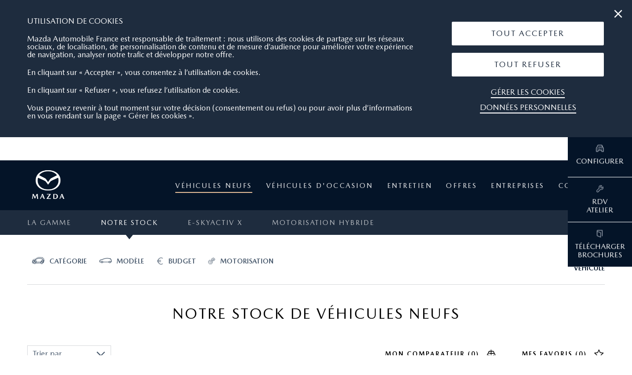

--- FILE ---
content_type: text/html; charset=UTF-8
request_url: https://auxerre.mazda.fr/neufs/
body_size: 9072
content:
<!DOCTYPE html>
<html lang="fr">
<head>
    <meta charset="UTF-8">
    <meta name="viewport"
          content="width=device-width, user-scalable=yes, initial-scale=1.0, maximum-scale=5, minimum-scale=1.0">
    <meta http-equiv="X-UA-Compatible" content="ie=edge">
    <meta name="robots" content="index, follow">

    
    <title>Véhicules Mazda neufs en stock à AUXERRE (89000)</title>
    <meta name="description" content="    Recherchez les véhicules Mazda neufs en stock : SUV, citadine, berline... vous trouverez une Mazda qui vous convient chez JEANNIN SMDA.
">
    <meta name="keywords" content="    Véhicule neuf stock AUXERRE (89000)
">

            <link rel="stylesheet" href="/build/front.b6814e1c.css">
        <link rel="stylesheet" href="/build/app.7ce0072e.css">
        <link rel="shortcut icon" type="image/png" href="/img/front/faviconMazda.ico">

    <!-- Google tag (gtag.js) -->
    <script async src="https://www.googletagmanager.com/gtag/js?id=G-4CQVLVQ1BQ"></script>

    <script> window.dataLayer = window.dataLayer || []; function gtag(){dataLayer.push(arguments);} gtag('js', new Date()); gtag('config', 'G-4CQVLVQ1BQ'); </script>
    <!-- End Google tag (gtag.js) -->

            <!-- Google Tag Manager -->
        <script>

          function getCookie(cname) {
            var name = cname + "=";
            var ca = document.cookie.split(';');
            for(var i = 0; i < ca.length; i++) {
              var c = ca[i];
              while (c.charAt(0) == ' ') {
                c = c.substring(1);
              }
              if (c.indexOf(name) == 0) {
                return c.substring(name.length, c.length);
              }
            }
            return "";
          }

        function startTagManager() {

            // si le cookie est à true activer la mesure d'audiance
              console.log('eu-consent-gtm : '+getCookie('eu-consent-gtm'));
              console.log('eu-consent-ga : '+getCookie('eu-consent-ga'));
            if (getCookie('eu-consent-gtm') === "true" || getCookie('eu-consent-gtm') === undefined ) {

                                    (function(w,d,s,l,i){w[l]=w[l]||[];w[l].push({'gtm.start':
                            new Date().getTime(),event:'gtm.js'});var f=d.getElementsByTagName(s)[0],
                        j=d.createElement(s),dl=l!='dataLayer'?'&l='+l:'';j.async=true;j.src=
                        'https://www.googletagmanager.com/gtm.js?id='+i+dl;f.parentNode.insertBefore(j,f);
                    })(window,document,'script','dataLayer','GTM-N4BHWR6');
                
                                    (function(w,d,s,l,i){w[l]=w[l]||[];w[l].push({'gtm.start':
                            new Date().getTime(),event:'gtm.js'});var f=d.getElementsByTagName(s)[0],
                        j=d.createElement(s),dl=l!='dataLayer'?'&l='+l:'';j.async=true;j.src=
                        'https://www.googletagmanager.com/gtm.js?id='+i+dl;f.parentNode.insertBefore(j,f);
                    })(window,document,'script','dataLayer','GTM-N8GTJFC');
                
                
                
            }
          }
          startTagManager()

        </script>
        <!-- End Google Tag Manager -->

        </head>

<body data-domain="auxerre" class="front_concession vehicules_stock">
    <!-- Google Tag Manager (noscript) -->
    <noscript><iframe src="https://www.googletagmanager.com/ns.html?id=GTM-N4BHWR6"
                      height="0" width="0" style="display:none;visibility:hidden" title="GTM"></iframe></noscript>
    <!-- End Google Tag Manager (noscript) -->

    <!-- Google Tag Manager (noscript) -->
    <noscript><iframe src="https://www.googletagmanager.com/ns.html?id=GTM-N8GTJFC"
                      height="0" width="0" style="display:none;visibility:hidden" title="GTM"></iframe></noscript>
    <!-- End Google Tag Manager (noscript) -->



<div class="cookies">
    <div class="cookies__close"><i class="icon-close-button"></i></div>
    <div class="cookies_content">
        <div class="txt">
            <p class="cookies__title">Utilisation de cookies</p>
            <p>
                Mazda Automobile France est responsable de traitement : nous utilisons des cookies de partage sur les réseaux sociaux, de localisation, de personnalisation de contenu et de mesure d’audience pour améliorer votre expérience de navigation, analyser notre trafic et développer notre offre.
			</p>
			<p>
                En cliquant sur « Accepter », vous consentez à l’utilisation de cookies.
			</p>
			<p>
                En cliquant sur « Refuser », vous refusez l’utilisation de cookies.
			</p>
			<p>
                Vous pouvez revenir à tout moment sur votre décision (consentement ou refus) ou pour avoir plus d’informations en vous rendant sur la page « Gérer les cookies ».
                            </p>
        </div>
        <div class="btn_content">
            <div class="btn_animate white btn_cookie btn-all-accept" role="button" tabindex="0"  aria-label="Tout accepter les cookies">
                <a href="#">Tout Accepter</a>
            </div>
            <div class="btn_animate white btn_cookie btn-all-refuse" role="button" tabindex="0"  aria-label="Tout Refuser les cookies">
                <a href="#">Tout Refuser</a>
            </div>
            <div class="link_white_underline">
                <a href="/gestion-des-cookies">Gérer les cookies</a>
            </div>
            <div class="link_white_underline">
                <a href="/donnees-personnelles">Données personnelles</a>
            </div>
        </div>
        <div class="clear"></div>
    </div>
</div>

<div class="white_bar " role="banner">
    <div class="white_bar_content">
        <div class="wb_content_l
                        google        ">
            <span>JEANNIN SMDA</span>

            <div id="score" class="">
                                    <a id="google-rater" href="http://search.google.com/local/reviews?placeid=ChIJwyW-IRxP7kcRjuwGuY91SEo" target="_blank" >
                        <div id="rate">4.6/5</div>
                        <div id="rater" data-note="4.6"></div>
                        <div id="nb-avis">49 avis</div>
                    </a>
                            </div>
        </div>

        <div class="wb_content_r">
                            <a href="tel:03 86 81 07 10" class="tel mobile" aria-label="Téléphone mobile 03 86 81 07 10" aria-hidden="true" tabindex="-1">
                    <span class="icon-icons-11"></span> NOUS CONTACTER
                </a>
                <a href="tel:03 86 81 07 10" class="tel desktop" aria-label="Téléphone fixe 03 86 81 07 10">
                    03 86 81 07 10<span class="icon-icons-11"></span>
                </a>
                        <div class="sep">
                |            </div>
            <a href="#" class="where" role="link" tabindex="0">
                OÙ NOUS TROUVER<span class="icon-icons-10"></span>
            </a>
        </div>
        <div class="ont">
                            <span class="name">JEANNIN SMDA</span>
                                        <span class="adress">17 avenue Charles de Gaulle<br>89000 AUXERRE</span>
                                        <span class="tel">03 86 81 07 10</span>
                                        <span class="mail"><a href="mailto:mazda89@jeannin-automobiles.com">mazda89@jeannin-automobiles.com</a></span>
            
                                                <span class="closec clock"><span class="title-hour concession">Vente : </span><span class="icon-icons-07"></span><span class="txt-clock">Fermé <span class="detail_ouverture">(ouvre jeudi à 8:00)</span>.</span></span>
                            
                                                <span class="closec clock"><span class="title-hour sav">Après-vente : </span><span class="icon-icons-07"></span><span class="txt-clock">Fermé <span class="detail_ouverture">(ouvre jeudi à 8:00)</span>.</span></span>
                            
            <div class="btn_animate white">
                                    <a href="/faire-un-essai/">Réserver un essai</a>
                            </div>
        </div>
    </div>
</div>
<script src="/build/runtime.fee6d0ed.js" defer></script><script src="/build/white_bar.41941057.js" defer></script>

    <div class="header">
    <div class="header_content">
        <a href="/" class="logo">
            <img src="/img/bo/logo_mazda_bo.png" alt="Mazda" />
        </a>
        <div class="nom_concessionnaire">
            JEANNIN SMDA
        </div>
        <ul class="menu_ul" role="navigation">
            <li>                <a id="menu-vn" class="active desktop_menu" href="/gamme/">
                    Véhicules neufs
                    <span class="icon-fleche_d"></span>
                </a>
                <a class="mobile_menu ouverture_menu_mobile" href="#">
                    Véhicules neufs
                    <span class="icon-fleche_d"></span>
                </a>
                <ul class="sous_menu_mobile">
                    <li><a href="/gamme/" aria-label="Menu mobile - La gamme">La gamme</a></li>
                    <li><a href="https://shop.mazda.fr/concessionnaire/mazda-auxerre?utm_source=SitesCE&amp;utm_medium=MenuStockVN&amp;utm_campaign=maf_osp_fr" aria-label="Menu mobile - Notre stock">Notre stock</a></li>
                                                        <li>
            <a
                    href="/neufs/p/5-e-skyactiv-x"

            >
                e-SKYACTIV X
            </a>
        </li>
                <li>
            <a
                    href="/neufs/p/6-motorisation-hybride"

            >
                Motorisation Hybride
            </a>
        </li>
            
                                    </ul>
            </li>
            <li>                <a id="menu-vo" class=" desktop_menu" href="/occasions/">
                    Véhicules d&#039;occasion
                </a>
                                    <a class="mobile_menu ouverture_menu_mobile" href="#">
                        Véhicules d&#039;occasion
                        <span class="icon-fleche_d"></span>
                    </a>
                     <ul class="sous_menu_mobile">
                         <li>
                             <a href="/occasions/" aria-label="Menu mobile - Tous les véhicules">Tous les véhicules</a>
                         </li>
                                        <li>
            <a
                    href="/occasions/p/123-mazda-occasions-premium"

            >
                Mazda Occasions Premium
            </a>
        </li>
    
                     </ul>
                            </li>
            <li>                <a id="menu-entretien" class="  desktop_menu" href="/entretien/nos_services">
                    Entretien
                    <span class="icon-fleche_d"></span>
                </a>
                <a class="mobile_menu ouverture_menu_mobile" href="#">
                    Entretien
                    <span class="icon-fleche_d"></span>
                </a>
                <ul class="sous_menu_mobile">
                    <li><a href="/entretien/nos_services" aria-label="Menu mobile - Nos services">Nos services</a></li>
                    <li><a href="/entretien/conseils_d_entretien" aria-label="Menu mobile - Conseils d'entretien">Conseils d'entretien</a></li>
                                                        <li>
            <a
                    href="/entretien/10-mazda-assistance"

            >
                MAZDA ASSISTANCE
            </a>
        </li>
                <li>
            <a
                    href="/entretien/381-notre-vision-environnementale"

            >
                Notre vision environnementale
            </a>
        </li>
    
                                    </ul>
            </li>
            <li>                <a id="menu-financement" class=" desktop_menu" href="/offre/particulier">
                    Offres
                    <span class="icon-fleche_d"></span>
                </a>
                <a class="mobile_menu ouverture_menu_mobile" href="#">
                    Offres
                    <span class="icon-fleche_d"></span>
                </a>
                <ul class="sous_menu_mobile">
                    <li><a href="/offre/particulier" aria-label="Menu mobile - Nos offres">Nos offres particuliers</a></li>
                    <li><a href="/financement/financement_et_location" aria-label="Menu mobile - Financement">Financement et location</a></li>
                                                    
                                    </ul>
            </li>
            <li>                <a id="menu-entreprises" class=" desktop_menu" href="/offre/professionnel">
                    Entreprises
                    <span class="icon-fleche_d"></span>
                </a>
                <a class="mobile_menu ouverture_menu_mobile" href="#">
                    Entreprises
                    <span class="icon-fleche_d"></span>
                </a>
                <ul class="sous_menu_mobile">
                    <li><a href="/offre/professionnel" aria-label="Menu mobile - Offres entreprise">Nos offres entreprises</a></li>
                    <li><a href="/entreprises/financement_et_location" aria-label="Menu mobile - Financement entreprise">Financement et location</a></li>
                                    </ul>
            </li>
            <li class="no-border">                <a id="menu-contact" class=" desktop_menu" href="/contact/">
                    Contact
                </a>
                                    <a class="mobile_menu ouverture_menu_mobile" href="/contact/">
                        Contact
                    </a>
                            </li>

            <li class="sticky"><a href="/faire-un-essai/"><span class="icon icon-icons-01"></span>Faire un essai</a></li>

                        <li class="sticky"><a href="https://www.mazda.fr/configurateur/"><span class="icon icon-icons-02"></span>Configurer</a></li>
                                    <li class="sticky no-border"><a href="/brochures/"><span class="icon icon-icons-05"></span>Télécharger brochures</a></li>
            <li class="rater-mobile">
                <div class="wb_content_l
                                google">
                    <span>JEANNIN SMDA</span>
                    <div id="score-mb" class="">
                                                    <div id="google-rater-mb">
                                <div id="rater-mobile" data-note="4.6"></div>
                                <div id="nb-avis-mb">49 avis</div>
                                <div class="ont-avis">
                                                                            <p>Kévin Balesdent</p>
                                        <p>5</p>
                                        <p>Superb reception from the receptionist, no surprise with the invoice compared to what had been announced to me, car washed outside before being returned ... I recommend!</p>
                                        <p>06/03/2021</p>
                                                                            <p>FLORIANE MARTINELLI</p>
                                        <p>5</p>
                                        <p>Modern concession. Very pleasant welcome from the sales representative Jordan Lamoureux. I will not fail to underline his professionalism both in the proposal and his availability to best meet my request. I recommend.</p>
                                        <p>15/02/2021</p>
                                                                            <p>Bernard Magalie</p>
                                        <p>5</p>
                                        <p>A rare professionalism these days thank you again to Mr. Lamoureux for all the information.
He asks the right questions to best meet our needs. I recommend, thanks to you :)</p>
                                        <p>20/02/2021</p>
                                                                            <p>Philippe Loeckx</p>
                                        <p>5</p>
                                        <p>Very nice home
Service to match.
Skills of the salesperson and the secretary.
Philippe and Michelle
Chanterelles 89200</p>
                                        <p>02/03/2021</p>
                                                                            <p>Judith Guy</p>
                                        <p>5</p>
                                        <p>very good, very nice car, nice dealership with a workshop that will soon open, what improvements BRAVO to the group</p>
                                        <p>15/02/2021</p>
                                                                    </div>
                            </div>
                                            </div>
                </div>
            </li>
        </ul>

        <div class="menu_burger" role="navigation">
            <a href="#" aria-label="Menu mobile"><i></i></a>
        </div>
    </div>
</div>
<script src="/build/menu_burger.34f3ae87.js" defer></script>

<main class="content_front" role="main">
            <div class="dms-modal">
            <div class="dms-modal_content">
                <iframe src="https://www.mon-entretien.com/jeannin/audiauxerre/" frameborder="0" title="DMS"><span id="selection-marker-1" class="redactor-selection-marker"></span>
                </iframe>
                <div class="dms-modal_header">
                    <span class="icon-close-button"></span>
                </div>
            </div>
        </div>
                <div class="bloc-outil">
    <div class="open active" arial-label="Voir les raccourcis">
        <span class="icon-icons-09"></span>
        <span class="icon-icons-091"></span>
    </div>
    <a href="/faire-un-essai/" class="outil">
        <span class="icon icon-icons-01"></span>
        <span class="title">Faire<br>un essai</span>
    </a>
        <a target="_blank" href="https://www.mazda.fr/configurateur/?utm_source=SitesCE&utm_medium=StickyRemote" class="outil">
        <span class="icon icon-icons-02"></span>
        <span class="title">Configurer</span>
    </a>
    
    <a href="https://service.mazda.fr/identify-vehicle/?mmeNsc=MAF&launchType=dealer&cid=mazda&mmeDealerId=89010" class="outil">
        <span class="icon icon-icons-03"></span>
        <span class="title">RDV<br>Atelier</span>
    </a>

    
    <a href="/brochures/" class="outil">
        <span class="icon icon-icons-05"></span>
        <span class="title">Télécharger<br>brochures</span>
    </a>
</div>
<script src="/build/sticky_bar.0696ad89.js" defer></script>

        
    <div class="vehicules_filters" data-urldata="neufs_index">
                <div class="vehicules_filters__header">
    <div class="container">
        <ul class="vehicules_filters__header--links">
            <li>
                <a href="/gamme/" class="vehicules_filters__header--link ">La gamme</a>
            </li>
            <li>
                <a href="https://shop.mazda.fr/concessionnaire/mazda-auxerre?utm_source=SitesCE&amp;utm_medium=MenuStockVN&amp;utm_campaign=maf_osp_fr" class="vehicules_filters__header--link active">Notre stock</a>
            </li>
                                            <li>
                    <a
                        data-active="0"
                        data-type="vn"

                            href="/neufs/p/5-e-skyactiv-x"


                        class="vehicules_filters__header--link ">
                        e-SKYACTIV X
                    </a>
                </li>
                                                            <li>
                    <a
                        data-active="0"
                        data-type="vn"

                            href="/neufs/p/6-motorisation-hybride"


                        class="vehicules_filters__header--link ">
                        Motorisation Hybride
                    </a>
                </li>
                                                                                            </ul>
    </div>
</div>
        <div class="vehicules_filters__nav vehicules_stock">
            <div class="container">
                <div class="vehicules_filters__nav--mobile">
                    <a href="javascript:void(0);" class="vehicules_filters__nav--mobile--filtres">
                        <i class="icon-burger-menu"></i>
                        <span>Filtres</span>
                    </a>
                    <div class="vehicules_filters__nav--mobile--counter">
                        <p><span class="counter-vehicules">0</span>véhicule</p>
                    </div>
                </div>
                <ul>
                    <li class="vehicules_filters__nav--item" data-filter="categories">
                        <i class="icon-icons-14 fz-2x"></i>
                        <p>Catégorie</p>
                    </li>
                    <li class="vehicules_filters__nav--item" data-filter="modelVN">
                        <i class="icon-car fz-2x"></i>
                        <p>Modèle</p>
                    </li>
                    <li class="vehicules_filters__nav--item" data-filter="budget">
                        <i class="icon-icons-16"></i>
                        <p>Budget</p>
                    </li>
                    <li class="vehicules_filters__nav--item" data-filter="motorisation">
                        <i class="icon-icons-17"></i>
                        <p>Motorisation</p>
                    </li>
                    <li class="vehicules_filters__nav--item counter">
                        <p><span class="counter-vehicules">0</span>véhicule</p>
                    </li>
                </ul>
            </div>
        </div>
        <div class="vehicules_filters__options">
            <div class="container">
                <form action="" id="formFilters">
                    <div class="vehicules_filters__options--group categories">
                        <p class="returnBackMobile"><i class="icon-fleche_g"></i>Catégories</p>
                        <div class="vehicules_filters__options--group--content">
                            <label for="" class="input-radio">
                                <input type="radio" name="category" value="" checked>
                                <span>Tous</span>
                            </label>
                                                                                                <label for="" class="input-radio">
                                        <input type="radio" name="category" value="berline">
                                        <span>Berline</span>
                                    </label>
                                                                    <label for="" class="input-radio">
                                        <input type="radio" name="category" value="break">
                                        <span>Break</span>
                                    </label>
                                                                    <label for="" class="input-radio">
                                        <input type="radio" name="category" value="cabriolet">
                                        <span>Cabriolet</span>
                                    </label>
                                                                    <label for="" class="input-radio">
                                        <input type="radio" name="category" value="citadine">
                                        <span>Citadine</span>
                                    </label>
                                                                    <label for="" class="input-radio">
                                        <input type="radio" name="category" value="suv">
                                        <span>Suv</span>
                                    </label>
                                                                                    </div>
                    </div>
                    <div class="vehicules_filters__options--group modelVN">
                        <p class="returnBackMobile"><i class="icon-fleche_g"></i>Modèle</p>
                        <div class="vehicules_filters__options--group--content">
                            <div class="block-model-VN ">
                                <label for="tous">
                                <div class="block-model-VN__img" style=" background-image: url('/img/front/any.jpg')"></div>
                                <div class="block-model-VN__input">
                                    <input type="checkbox" name="modeleVN[]" value="tous" id="tous" >
                                    <span>Tous les modèles</span>
                                </div>
                                </label>
                            </div>
                                                                                        <div class="block-model-VN">
                                    <label for="MAZDA-CX80">
                                        <div class="block-model-VN__img" style="background-image: url('/uploads/cx-80-kle1-kjh4ean-51f-kjm-ext-high-transparentpng-66ed8b194c78a775731471.png')"></div>
                                        <div class="block-model-VN__input">
                                            <input type="checkbox" name="modeleVN[]" value="MAZDA-CX80" id="MAZDA-CX80">
                                            <span>Mazda cx-80</span>
                                        </div>
                                    </label>
                                </div>
                                                            <div class="block-model-VN">
                                    <label for="MAZDA6e">
                                        <div class="block-model-VN__img" style="background-image: url('/uploads/mazda6e-gnek-ghwleaa-46v-gw9-ext-high-transparentpng-67eaa33f7f7a7041054774.gif')"></div>
                                        <div class="block-model-VN__input">
                                            <input type="checkbox" name="modeleVN[]" value="MAZDA6e" id="MAZDA6e">
                                            <span>Mazda6e</span>
                                        </div>
                                    </label>
                                </div>
                                                            <div class="block-model-VN">
                                    <label for="MAZDA2-HYBRID">
                                        <div class="block-model-VN__img" style="background-image: url('/uploads/65fafe91c97f3446173104.png')"></div>
                                        <div class="block-model-VN__input">
                                            <input type="checkbox" name="modeleVN[]" value="MAZDA2-HYBRID" id="MAZDA2-HYBRID">
                                            <span>Mazda2 hybrid</span>
                                        </div>
                                    </label>
                                </div>
                                                            <div class="block-model-VN">
                                    <label for="MAZDA3">
                                        <div class="block-model-VN__img" style="background-image: url('/uploads/16d32f1980dabb0f9a2db7df78526856.png')"></div>
                                        <div class="block-model-VN__input">
                                            <input type="checkbox" name="modeleVN[]" value="MAZDA3" id="MAZDA3">
                                            <span>Mazda3</span>
                                        </div>
                                    </label>
                                </div>
                                                            <div class="block-model-VN">
                                    <label for="MAZDA-CX-30">
                                        <div class="block-model-VN__img" style="background-image: url('/uploads/5d4aea7fec8c9383111557.jpg')"></div>
                                        <div class="block-model-VN__input">
                                            <input type="checkbox" name="modeleVN[]" value="MAZDA-CX-30" id="MAZDA-CX-30">
                                            <span>Mazda cx-30</span>
                                        </div>
                                    </label>
                                </div>
                                                            <div class="block-model-VN">
                                    <label for="MAZDA-CX-60">
                                        <div class="block-model-VN__img" style="background-image: url('/uploads/624bfbe8d572f173885739.png')"></div>
                                        <div class="block-model-VN__input">
                                            <input type="checkbox" name="modeleVN[]" value="MAZDA-CX-60" id="MAZDA-CX-60">
                                            <span>Mazda cx-60</span>
                                        </div>
                                    </label>
                                </div>
                                                            <div class="block-model-VN">
                                    <label for="MAZDA-MX-5-ROADSTER">
                                        <div class="block-model-VN__img" style="background-image: url('/uploads/67f4c62e7e2bc5cb56ba794cb575be89.png')"></div>
                                        <div class="block-model-VN__input">
                                            <input type="checkbox" name="modeleVN[]" value="MAZDA-MX-5-ROADSTER" id="MAZDA-MX-5-ROADSTER">
                                            <span>Mazda mx-5 roadster</span>
                                        </div>
                                    </label>
                                </div>
                                                            <div class="block-model-VN">
                                    <label for="MazdaMX-5-RF">
                                        <div class="block-model-VN__img" style="background-image: url('/uploads/7a1365383ed678d1c915c95ef7f16dce.png')"></div>
                                        <div class="block-model-VN__input">
                                            <input type="checkbox" name="modeleVN[]" value="MazdaMX-5-RF" id="MazdaMX-5-RF">
                                            <span>Mazda mx-5 rf</span>
                                        </div>
                                    </label>
                                </div>
                                                                                                                                                                    </div>
                    </div>
                    <div class="vehicules_filters__options--group budget">
                        <p class="returnBackMobile"><i class="icon-fleche_g"></i>Budget </p>
                        <div class="vehicules_filters__options--group--content">
                            <div class="container-inputRange">
                                <div class="inputRange budget" data-min="23050" data-max="73000" data-startvalue="23050"
                                     data-endvalue="73000">
                                    <input type="hidden" class="inputHiddenMin" name="priceMin" value="23050">
                                    <input type="hidden" class="inputHiddenMax" name="priceMax" value="73000">
                                    <span tabindex="0" class="ui-slider-handle InputRangeMin ui-corner-all ui-state-default"
                                          data-inputvalue="23050"></span>
                                    <span tabindex="0" class="ui-slider-handle InputRangeMax ui-corner-all ui-state-default"
                                          data-inputvalue="73000"></span>
                                </div>
                            </div>
                        </div>
                    </div>
                    <div class="vehicules_filters__options--group motorisation">
                        <p class="returnBackMobile"><i class="icon-fleche_g"></i>Motorisation</p>
                        <div class="vehicules_filters__options--group--content">
                            <div class="motorisation__block">
                                <p class="motorisation__block--title">Transmission</p>
                                <div class="motorisation__block--content">
                                    <label for="" class="input-radio">
                                        <input type="radio" name="motorisation" value="" checked>
                                        <span>Tous</span>
                                    </label>
                                                                                                                                                            <label for="" class="input-radio">
                                                <input type="radio" name="motorisation" value="automatique">
                                                <span>Automatique</span>
                                            </label>
                                                                                    <label for="" class="input-radio">
                                                <input type="radio" name="motorisation" value="manuelle">
                                                <span>Manuelle</span>
                                            </label>
                                                                                                            </div>
                            </div>
                            <div class="motorisation__block">
                                <p class="motorisation__block--title">Carburant</p>
                                <div class="motorisation__block--content">
                                    <label for="" class="input-radio">
                                        <input type="radio" name="carburant" value="" checked>
                                        <span>Tous</span>
                                    </label>
                                                                                                                                                                                                        <label for="" class="input-radio">
                                                <input type="radio" name="carburant" value="essence">
                                                <span>essence</span>
                                            </label>
                                                                                                                                                                            <label for="" class="input-radio">
                                                <input type="radio" name="carburant" value="diesel">
                                                <span>diesel</span>
                                            </label>
                                                                                                                                                                            <label for="" class="input-radio">
                                                <input type="radio" name="carburant" value="hybride">
                                                <span>hybride</span>
                                            </label>
                                                                                                                                                                            <label for="" class="input-radio">
                                                <input type="radio" name="carburant" value="electrique">
                                                <span>electrique</span>
                                            </label>
                                                                                                                                                                                                                                            </div>
                            </div>
                            <div class="motorisation__block">
                                <p class="motorisation__block--title">Puissance (CH)</p>
                                <div class="motorisation__block--content">
                                    <div class="container-inputRange">
                                        <div
                                            class="inputRange"
                                            data-min="0"
                                            data-max="10"
                                            data-startvalue="0"
                                             data-endvalue="10">
                                            <input type="hidden" class="inputHiddenMin" name="puissanceMin" value="0">
                                            <input type="hidden" class="inputHiddenMax" name="puissanceMax" value="10">
                                            <span tabindex="0"
                                                  class="ui-slider-handle InputRangeMin ui-corner-all ui-state-default"
                                                  data-inputvalue="0"></span>
                                            <span tabindex="0"
                                                  class="ui-slider-handle InputRangeMax ui-corner-all ui-state-default"
                                                  data-inputvalue="10"></span>
                                        </div>
                                    </div>
                                </div>
                            </div>
                        </div>
                    </div>
                </form>
            </div>
        </div>
    </div>

    <div class="vehicules_stock__listing">
        <div class="container">
            <h1>Notre stock de véhicules neufs</h1>
            <div id="loadingAjax">
                <p>Chargement</p>
                <div>
                    <div class="typing_loader"></div>
                </div>
            </div>
            <div class="vehicules_stock__listing--header vehicules_listing--header">
                <div class="left">
                    <select name="vehicule_occasion_SelectFilters" id="vehicule_occasion_SelectFilters" class="custom orderBy">
                        <option value="">Trier par</option>
                        <option value="sort=v.updatedAt&direction=desc">Plus récent</option>
                        <option value="sort=v.prixVenteTTC&direction=asc">Par prix croissant</option>
                        <option value="sort=v.prixVenteTTC&direction=desc">Par prix décroissant</option>
                    </select>
                </div>
                <div class="right">
                    <p>
                        <a href="/comparateur/listing?pageType=neuf">
                            <span>Mon comparateur </span>
                                                                                                                                                <span  data-total="0" id="comparateur" class="filterNumber">(0) </span>
                            <i class="icon-icons-13"></i>
                        </a>
                    <p>
                        <a href="/favoris/?pageType=neuf">
                            <span>Mes favoris </span>
                                                                                                                                                <span id="favoris" class="filterNumber">(0)</span>
                            <i class="icon-star-empty"></i>
                        </a>
                    </p>
                </div>
            </div>
            <div class="vehicules_stock__listing--container" id="container">
                            </div>
                        <div id='noResultFound' >
                <p>Merci de nous contacter pour commander votre véhicule sur mesure</p>
                            </div>

            <div id="loading" style="display: none;color:#ccc">
                <div class="typing_loader"></div>
            </div>

            <div id="loadMore" class="buttonBgBlack" style="display: none;" >
                <span>Voir plus de véhicules</span>
            </div>
        </div>
    </div>

            <div class="vehicules_gamme__engagement">
    <div class="container">
        <h2>Nos engagements</h2>
        <div class="tabs">
            <ul class="tabs--links">
                                                    <li class="tabs--link">
                        <a class="tabs-1" href="#tabs-1">GARANTIE ANTICORROSION</a>
                                            </li>
                                    <li class="tabs--link">
                        <a class="tabs-2" href="#tabs-2">GARANTIE COMMERCIALE</a>
                                            </li>
                                    <li class="tabs--link">
                        <a class="tabs-3" href="#tabs-3">GARANTIE PEINTURE</a>
                                            </li>
                            </ul>
            <div class="selectTabs">
                <select name="" id="" class="custom">
                                                                <option value="#tabs-1">GARANTIE ANTICORROSION</option>
                                                                    <option value="#tabs-2">GARANTIE COMMERCIALE</option>
                                                                    <option value="#tabs-3">GARANTIE PEINTURE</option>
                                                            </select>
            </div>
            <div class="contenu">
                                                    <div class="tabs--item" id="tabs-1">
                        <div class="tabs--item--content">
                            <div class="left">
                                <img src="/uploads/4bb188c555db473c21da7b102f98f839.png" alt="GARANTIE ANTICORROSION" role="img">
                            </div>
                            <div class="right">
                                <div class="reinitialise">
                                    <p>La garantie &quot;antiperforation&quot; couvre les cas de corrosion sur les panneaux de t&ocirc;les m&eacute;talliques pendant 12 ans, quel que soit le kilom&eacute;trage.</p>
                                </div>
                            </div>
                        </div>
                    </div>
                                                        <div class="tabs--item" id="tabs-2">
                        <div class="tabs--item--content">
                            <div class="left">
                                <img src="/uploads/63bbe56e0e30d659604521.jpg" alt="GARANTIE COMMERCIALE" role="img">
                            </div>
                            <div class="right">
                                <div class="reinitialise">
                                    <p>Garantie commerciale Mazda de 6 ans limit&eacute;e &agrave; 150 000 km. <em><small>*Conditions de garantie consultables aupr&egrave;s de votre concessionnaire.</small></em></p>
                                </div>
                            </div>
                        </div>
                    </div>
                                                        <div class="tabs--item" id="tabs-3">
                        <div class="tabs--item--content">
                            <div class="left">
                                <img src="/uploads/370f8ef3f78c8c8999771b2865081044.png" alt="GARANTIE PEINTURE" role="img">
                            </div>
                            <div class="right">
                                <div class="reinitialise">
                                    <p>La garantie peinture &amp; corrosion couvre les pi&egrave;ces de carrosserie pendant 3 ans/kilom&eacute;trage illimit&eacute;.</p>
                                </div>
                            </div>
                        </div>
                    </div>
                                                </div>
        </div>
    </div>
</div>    
    <div class="bloc4 odd">
        <div class="container">
            <div class="txt-seo">
                <p>Recherchez votre future voiture dans notre stock de véhicules Mazda neufs. Chez MAZDA AUXERRE - JEANNIN SMDA, tous les modèles Mazda sont disponibles en stock ou à la commande : SUV Mazda CX-30, CX-5 ou encore MX-30 100% électrique ou CX-60 hybride rechargeable, berline Mazda3, citadine Mazda2 ou encore cabriolet MX-5. N'hésitez à prendre connaissance de la Gamme Mazda.</p>
                <p>Utilisez les filtres pour trouver la voiture neuve qui vous convient dans les stocks : catégorie, modèle, budget et motorisation.</p>
                <p>Découvrez toutes <a href="/financement/financement_et_location">nos solutions de financement</a> et <a href="/offre/particulier">nos offres de Location Longue Durée</a> en cours.</p>
                <p>Vous avez également la possibilité de rechercher un modèle Mazda dans la rubrique "Véhicules d'occasions".</p>
            </div>
        </div>
    </div>
                                                                                                                                                                                                                                                                                                                                                                                                                                                                                                                    </main>
<script>
    function notifyConv() {
        dataLayer.push({event: [{eventInfo: {eventName: "conversion:TDRLead",eventCategory: "lead",eventAction: "confirmation-essai",eventLabel: "conversion: TDRLead ",effect: "conversion: TDRLead "},}]});
    }
    const tryreq = false;
    if (tryreq) {
        notifyConv();
    }
</script>
<div class="footer-top" role="contentinfo">Pour les trajets courts, privilégiez la marche ou le vélo. Pensez à covoiturer. Au quotidien, prenez les transports en commun. #SeDéplacerMoinsPolluer</div>
<div class="footer" role="navigation">
    <div class="footer-content">
        <div class="col">
            <ul>
                            <li><p class="footerTitle">Votre concession</p></li>
                                    <li>JEANNIN SMDA</li>
                                                    <li>
                        17 avenue Charles de Gaulle
                                                   <br>89000 AUXERRE                                            </li>
                                                    <li><a href="tel:03 86 81 07 10">03 86 81 07 10</a></li>
                            
            
            </ul>
        </div>
        <div class="col">
            <ul>
                <li><p class="footerTitle">Après-vente</p></li>
                <li><a target="_blank" href="https://www.mazda.fr/my-mazda/" aria-label="Lien My Mazda">MY MAZDA</a></li>
                <li><a target="_blank" href="https://www.mazda.fr/proprietaires/accessoires/" aria-label="Lien Accessoires">ACCESSOIRES</a></li>
            </ul>
        </div>

        <div class="col">
                        <ul>
                <li><p class="footerTitle">Suivez-nous</p></li>
                                    <li><a target="_blank" href="https://www.facebook.com/MazdaAuxerre/?modal=admin_todo_tour" aria-label="Lien Facebook"><span class="icon-icons-20"></span>FACEBOOK</a></li>                                        <li><a target="_blank" href="https://www.instagram.com/jeanninautomobiles/" aria-label="Lien Instagram"><span class="icon-icons-22"></span>INSTAGRAM</a></li>                    <li><a target="_blank" href="https://fr.linkedin.com/company/jeannin-automobiles" aria-label="Lien Linkedin"><span class="icon-linkedin"></span>LINKEDIN</a></li>                            </ul>
                    </div>

        <div class="col">
                                                        <ul>
                <li><p class="footerTitle">POUR EN SAVOIR PLUS</p></li>
                <li><a href="/recrutement/" aria-label="Lien Nous recrutons">NOUS RECRUTONS</a></li>                <li><a href="/mentions-legales" aria-label="Lien Mentions légales">MENTIONS LÉGALES</a></li>                <li><a href="/donnees-personnelles" aria-label="Lien Données personnelles">DONNÉES PERSONNELLES</a></li>                <li><a href="/contact//#tabs-5" aria-label="Lien Nous Contacter">NOUS CONTACTER</a></li>
                <li><a href="/gestion-des-cookies" aria-label="Lien Gérer mes cookies">GÉRER MES COOKIES</a></li>
                <li><a href="https://www.mazda.fr/proprietaires/mon-vehicule/campagne-takata/" aria-label="Lien Campagne Takata">CAMPAGNE TAKATA</a></li>
                                <li><a href="https://www.mazda.fr/fiche-produit-environnementale/" aria-label="Lien Fiche produit environnementale">FICHE PRODUIT ENVIRONNEMENTALE</a></li>
                <li><a href="https://vehicledata.mazda.eu/" aria-label="Lien EU Data Act Véhicules connectés" target="_blank">EU DATA ACT VÉHICULES CONNECTÉS</a></li>
            </ul>
                    </div>
    </div>
</div>


<script src="/build/front.9f78421a.js" defer></script>

    <script src="/build/listing.06526979.js" defer></script>

    <script src="https://livechat.ekonsilio.io/625828c9ed0706001202ff78.js" async="" crossorigin="anonymous"></script>

</body>
</html>


--- FILE ---
content_type: text/html; charset=UTF-8
request_url: https://www.mon-entretien.com/jeannin/audiauxerre/
body_size: 3535
content:
<!doctype html>


<html lang="fr" ng-app="defaultApp">

<head>
        <meta charset="utf-8">
        <title ng-controller="TitleController" ng-bind="title">Mon entretien</title>
        <meta name="viewport" content="width=device-width, initial-scale=1, maximum-scale=1">
        <link rel="shortcut icon" href="./images/favicon.png">

        <base href="/">

        <!-- CSS -->
        <link rel="stylesheet" href="https://api.3dsoft.fr/website/css/style-audi.css">
        <link rel="stylesheet" href="https://unpkg.com/leaflet@0.7.7/dist/leaflet.css">
        <link rel="stylesheet" href="https://code.jquery.com/ui/1.12.1/themes/base/jquery-ui.css">
        <link rel="stylesheet" href="css/styles.css">

        <script defer src="https://use.fontawesome.com/releases/v5.0.6/js/all.js"></script>

        <!-- Angular -->
        <script src="https://cdnjs.cloudflare.com/ajax/libs/jquery/3.4.1/jquery.min.js"></script>
        <script src="https://cdnjs.cloudflare.com/ajax/libs/jqueryui/1.9.2/jquery-ui.min.js"></script>

         <script src="https://cdnjs.cloudflare.com/ajax/libs/angular.js/1.4.7/angular.min.js"></script>
        <script src="https://cdnjs.cloudflare.com/ajax/libs/angular.js/1.4.7/angular-animate.min.js"></script>
        <script src="https://cdnjs.cloudflare.com/ajax/libs/angular-ui-bootstrap/0.14.1/ui-bootstrap-tpls.min.js"></script>
        <script src="https://cdnjs.cloudflare.com/ajax/libs/angular-ui-router/0.3.2/angular-ui-router.min.js"></script>
        <script src="https://cdnjs.cloudflare.com/ajax/libs/angular-resource/1.5.8/angular-resource.min.js"></script>
        <script src="https://cdnjs.cloudflare.com/ajax/libs/ngStorage/0.3.11/ngStorage.min.js"></script>
        <script src="https://cdn.jsdelivr.net/satellizer/0.15.5/satellizer.min.js"></script>
        <script src="https://cdn.rawgit.com/SlexAxton/messageformat.js/0.2.2/messageformat.js"></script>
        <script src="https://cdnjs.cloudflare.com/ajax/libs/angular.js/1.3.15/angular-cookies.min.js"></script>
        <script src="https://cdnjs.cloudflare.com/ajax/libs/angular.js/1.3.15/angular-sanitize.min.js"></script>
        <script src="https://cdnjs.cloudflare.com/ajax/libs/angular-translate/2.6.1/angular-translate.min.js"></script>
        <script src="https://cdnjs.cloudflare.com/ajax/libs/angular-translate-interpolation-messageformat/2.6.1/angular-translate-interpolation-messageformat.min.js"></script>
        <script src="https://cdnjs.cloudflare.com/ajax/libs/angular-translate-storage-cookie/2.6.1/angular-translate-storage-cookie.min.js"></script>
        <script src="https://cdnjs.cloudflare.com/ajax/libs/angular-translate-storage-local/2.6.1/angular-translate-storage-local.min.js"></script>
        <script src="https://cdnjs.cloudflare.com/ajax/libs/angular-translate-loader-url/2.6.1/angular-translate-loader-url.min.js"></script>
        <script src="https://cdnjs.cloudflare.com/ajax/libs/angular-translate-loader-static-files/2.6.1/angular-translate-loader-static-files.min.js"></script>
        <script src="https://cdnjs.cloudflare.com/ajax/libs/angular-translate-handler-log/2.6.1/angular-translate-handler-log.min.js"></script>
        <script src="https://cdnjs.cloudflare.com/ajax/libs/angular-resource/1.5.8/angular-resource.min.js"></script>
        <script src="https://cdn.jsdelivr.net/npm/angular-activity-monitor@1.1.1/activity-monitor.min.js"></script>
        <script src="https://maps.google.com/maps/api/js?key=AIzaSyCGjsQtk24MD62EaETovENohcJTFF3oei4"></script>
        <script src="./bower_components/ngmap/build/scripts/ng-map.min.js"></script>
        <script src="https://cdnjs.cloudflare.com/ajax/libs/moment.js/2.20.1/moment.min.js"></script>
        <script src="https://cdnjs.cloudflare.com/ajax/libs/moment.js/2.20.1/locale/fr.js"></script>
        <script src="https://cdnjs.cloudflare.com/ajax/libs/moment.js/2.20.1/locale/es.js"></script>
        <script src="https://cdnjs.cloudflare.com/ajax/libs/moment.js/2.20.1/locale/it.js"></script>
        <script src="https://cdnjs.cloudflare.com/ajax/libs/moment.js/2.20.1/locale/pl.js"></script>
        <script src="https://cdnjs.cloudflare.com/ajax/libs/moment.js/2.20.1/locale/nl.js"></script>
        <script src="https://cdnjs.cloudflare.com/ajax/libs/moment.js/2.20.1/locale/nl-be.js"></script>
        <script src="https://cdnjs.cloudflare.com/ajax/libs/moment.js/2.20.1/locale/en-gb.js"></script>
        <script src="https://cdnjs.cloudflare.com/ajax/libs/moment.js/2.20.1/locale/en-au.js"></script>
        <script src="https://cdnjs.cloudflare.com/ajax/libs/angular-moment/1.2.0/angular-moment.min.js"></script>
        <script src="./bower_components/angular-simple-logger/dist/angular-simple-logger.min.js"></script>
        <script src="https://cdnjs.cloudflare.com/ajax/libs/leaflet/0.7.7/leaflet.js"></script>
        <script src="./bower_components/ui-leaflet/dist/ui-leaflet.min.js"></script>

        <!--[if IE]>
            <style>
                html  #wrap{
                     display: none;
                 }
                html #wrap-ie{
                    display: block !important;
                    margin-top: 10px;
                    min-height: 500px;
                    margin: auto;
                    width: 800px;
                }
            </style>

        <![endif]-->
        <!-- Config -->
                <script language="javascript">
             appConfig = {
                title: "Prise de rendez-vous sur Internet",
                server: "https://api.3dsoft.fr/",
                sJWT: "eyJ0eXAiOiJKV1QiLCJhbGciOiJIUzI1NiJ9.[base64].5Giu8m0_7pz1unJbKn5_zMo4eR_QMoTYKAPXE5gnV34",
                sClientName: "jeannin",
                sCfaLibelle: "audiauxerre",
                recaptcha: "",
                expirationTime: 0,
                iMinInfosClient: 2,
                serviceConf: {
                    responseType: 'json',
                    cache: false
                },

                //CFA_CONTENU
                slides : [''],
                surbooking_calendrier : 0,
                surbooking_heures : 0,
                vin_required : 0,
                vin_display : 0,
                show_Shuttle : 0,
                loaner :1,
                mar_id : 18,
                mod_id : 0,
                mar_mod_libelle : 0,
                datemec : 0,
                immatriculation : 1,
                licence_plate_required : 0,
                numclient :0,
                linkedin :1,
                google :1,
                firstvisite :1,
                facebook :1,
                windows :1,
                twitter :1,
                show_client_waiting :1,
                show_state :0,
                show_restitution :0,
                show_serie :0,
                show_immat :0,
                showVehicle :0,
                eStartPublicDays :3,
                sStartPublicDate :'2026-01-27',
                GTM_ID :'0',
                atelier :'11',
                validation :'1',
                language :'',
                Mention_Dinformation :'Nouveau rendez-vous Internet',
                Mobility :'1',
                ChoixRecep :'1',
                private :0,
                unusedHours :'',
            };
            oSite={
                aSemaine:[{"sJour":1,"bTypeJour":0,"sHeureOuverture":"480.00","sHeureFermeture":"1080.00","sHeureDepot":"900.00","sHeureDebutCoupure":"720.00","sHeureFinCoupure":"825.00"},{"sJour":2,"bTypeJour":0,"sHeureOuverture":"480.00","sHeureFermeture":"1080.00","sHeureDepot":"900.00","sHeureDebutCoupure":"720.00","sHeureFinCoupure":"825.00"},{"sJour":3,"bTypeJour":0,"sHeureOuverture":"480.00","sHeureFermeture":"1080.00","sHeureDepot":"900.00","sHeureDebutCoupure":"720.00","sHeureFinCoupure":"825.00"},{"sJour":4,"bTypeJour":0,"sHeureOuverture":"480.00","sHeureFermeture":"1080.00","sHeureDepot":"900.00","sHeureDebutCoupure":"720.00","sHeureFinCoupure":"825.00"},{"sJour":5,"bTypeJour":0,"sHeureOuverture":"480.00","sHeureFermeture":"1080.00","sHeureDepot":"900.00","sHeureDebutCoupure":"720.00","sHeureFinCoupure":"825.00"},{"sJour":6,"bTypeJour":1,"sHeureOuverture":"465.00","sHeureFermeture":"1080.00","sHeureDepot":"600.00","sHeureDebutCoupure":"720.00","sHeureFinCoupure":"825.00"},{"sJour":7,"bTypeJour":1,"sHeureOuverture":"465.00","sHeureFermeture":"1080.00","sHeureDepot":"600.00","sHeureDebutCoupure":"720.00","sHeureFinCoupure":"825.00"}],
                iTaxeMo: "0.000",
                iTaxePiece: "0.000",
                oConfig: appConfig,
                oMapMarker: "37 av. Charles de Gaulle 89000 Auxerre",
                sAdress1: "37 av. Charles de Gaulle",
                sAnimationUrlPicture: 0,
                sCfaLibelle: "audiauxerre",
                sClientName:"jeannin",
                //CFA_CONTENU
                sCodePostal : "89000",
                sEmail : "jap89apv@jeannin-automobiles.com",
                sGpsDdLatitude : "47.807",
                sGpsDdLongitude : "3.56486",
                sMonnaie : "Â",
                sRaisonSociale : "Jeannin Autoprestige Auxerre",
                sTel :"03 86 18 13 13",
                sVille : "Auxerre",
                theme : "audi",
                readonly: "0",
                showAnimation: "1",
                lostPassword: "1"
            };
        </script>
          
        <script type="text/javascript">
            facebookClientId = "2241781912546959";
            googleClientId = "130126989418-evtu855nt20u7lcq4am4ktbdk89do5qe.apps.googleusercontent.com";
            linkedinClientId = "86d6y0d5utc1rj";
            liveClientId = "00000000442588CB";
        </script>

        <script src="/config/SocialConfig.js"></script>

        <script src="script.js?v=v2.26.2"></script>
</head>
<body>

<div id="wrap-ie" ng-controller="errorController"
          ng-class="['container', 'container-small', 'container-large', 'padding-bottom-20', {goto : isGoToActif}]"
          style="display: none"
>
<div class='row padding-top-10' id="wrap-view">
    <div class="col-lg-12 col-md-12 col-sm-12 col-xs-12 padding-top-40">
            <div class="panel panel-default panel-adress-home">
                <div class="panel-body">
                    <div class="col-lg-12">
                      <div class="alert alert-warning text-center" role="alert">
                            Nous sommes désolés, mais votre navigateur n'est pas supporté.
                            <p>Téchargez l'un des navigateurs suivants:</p>
                            <ul>
                                <ol><a href="https://www.google.com/chrome/browser/desktop/index.html">Google Chrome</a></ol>
                                <ol><a href="https://www.mozilla.org/it/firefox/new/">Mozilla Firefox</a></ol>
                            </ul>
                        </div>
                    </div>
                </div>
            </div>
    </div>
</div>

</div>
    
    <div id="wrap" ng-controller="WrapController as wrapCtrl" ng-click="ShowId($event)" ng-class="['container', 'container-small', 'container-large', 'padding-bottom-20', {goto : isGoToActif}]"
        ng-style="{'background': wrapCtrl.slide}">

        <div id="loading" ng-show="bLoading">
            <div class="loadingWrap">
                <div class="loader"></div>
                <div class="loaderbefore"></div>
                <div class="circular"></div>
                <div class="circular another"></div>
                <div class="text">{{ 'MSG_LOADING' | translate }}</div>
            </div>
        </div>



        <div class="row">
            <div class="col-lg-10 col-md-10 col-sm-9 col-xs-8 padding-none" ng-include="'/modules/App/Views/header.html'"></div><!-- ACCOUNT -->
            <div class='col-lg-2 col-md-2 col-sm-3 col-xs-4 text-right'>
                <div class='row padding-right-15 padding-top-4' id='wrapperConnect' ng-show='isConnected && appConfig.private != 1'>
                    <button class="pointer well well-sm text-center connexionButton" uib-popover-template="'/modules/Pasapas/Views/_pannel-connect.html'"
                        popover-title="{{'ACCUEIL_CONNEXION_TITRE' | translate}}" popover-placement="bottom"
                        popover-class="popoverConnexion"
                        popover-is-open="showPopover" ng-disabled="bLoading">
                        <a>
                            <i class="fas fa-sign-in-alt fa-lg"></i>
                            <span class="margin-left-5" >{{'ACCUEIL_CONNEXION_TITRE' | translate}}</span>
                        </a>
                    </button>
                </div>
            </div>

        </div>
        <div class='row padding-top-10' id="wrap-view">
            <div class="col-lg-12 col-md-12 col-sm-12 col-xs-12">
                <div ui-view></div>
            </div>
        </div>
        <div class="row">
            <div ng-include="'/modules/App/Views/footer.html'"></div>

        </div>
    </div>
    </body>
</html>


--- FILE ---
content_type: text/html
request_url: https://www.mon-entretien.com/modules/App/Views/header.html
body_size: 295
content:
<div id='header' ng-controller="LanguageController">

    <div id="titlewebsite" class='col-lg-8 col-md-8 col-sm-8'>
        <a ui-sref="accueil" class="pointer" ng-class="bLoading ? 'disabled' : ''">
            <img src='/images/accueil.png'>
        </a>

        {{oSite.sRaisonSociale ? oSite.sRaisonSociale :  appConfig.title}}


     </div>
    <!-- Add the extra clearfix for only the required viewport -->
    <div class="clearfix visible-xs-block"></div>

</div>

--- FILE ---
content_type: text/html
request_url: https://www.mon-entretien.com/modules/App/Views/footer.html
body_size: 729
content:
<div id="footer">
    <div class="row margin-none">
        <div class="col-lg-9 col-md-9 col-sm-9 padding-top-10 text-center cgu">
            <span>
                Powered by MecaPlanning ® - 3Dsoft
                <a ng-if="appConfig.Mention_Dinformation!==''" target="_blank" id="href">/ {{ 'MENTION_INFORMATION' | translate }} </a>
            </span>
        </div>

        <div class="col-lg-3 col-md-3 col-sm-3 text-right">
            <div ng-controller="LanguageController">
                <div class="btn-group dropup" uib-dropdown>

                    <button id="btn-append-to-body" type="button" class="btn btn-primary " ng-disabled="bLoading"
                        uib-dropdown-toggle>
                        <img src="/images/{{ 'LANGUE_RACOURCIS' | translate }}.png"> {{ 'LANGUE_ACTU' | translate }}
                        <span class="caret"></span>
                    </button>

                    <ul class="language-footer-dropdown dropdown-menu" role="menu" aria-labelledby="btn-append-to-body">
                        <li role="menuitem">
                            <a ng-click="toggleLanguage('fr_FR');" class="pointer">
                                <img src="/images/fr_FR.png"> {{ 'LANGUE_FRENCH' | translate }}</a>
                        </li>

                        <li class="divider"></li>

                        <li role="menuitem">
                            <a ng-click="toggleLanguage('en_US');" class="pointer">
                                <img src="/images/en_US.png"> {{ 'LANGUE_ENGLISH' | translate }}</a>
                        </li>

                        <li class="divider"></li>

                        <li role="menuitem">
                            <a ng-click="toggleLanguage('es_ES');" class="pointer">
                                <img src="/images/es_ES.png"> {{ 'LANGUE_SPANISH' | translate }}</a>
                        </li>

                        <li class="divider"></li>

                        <li role="menuitem">
                            <a ng-click="toggleLanguage('it_IT');" class="pointer">
                                <img src="/images/it_IT.png"> {{ 'LANGUE_ITALIANO' | translate }}</a>
                        </li>

                        <li class="divider"></li>

                        <li role="menuitem">
                            <a ng-click="toggleLanguage('de_DE');" class="pointer">
                                <img src="/images/de_DE.png"> {{ 'LANGUE_GERMAN' | translate }}</a>
                        </li>

                        <li class="divider"></li>

                        <li role="menuitem">
                            <a ng-click="toggleLanguage('nl_NL');" class="pointer">
                                <img src="/images/nl_NL.png"> {{ 'LANGUE_NEERLANDIAN' | translate }}</a>
                        </li>

                        <li class="divider"></li>

                        <li role="menuitem">
                            <a ng-click="toggleLanguage('pl_PL');" class="pointer">
                                <img src="/images/pl_PL.png"> {{ 'LANGUE_POLSKI' | translate }}</a>
                        </li>

                        <li class="divider"></li>

                        <li role="menuitem">
                            <a ng-click="toggleLanguage('cs_CZ');" class="pointer">
                                <img src="/images/cs_CZ.png"> {{ 'LANGUE_CZECH' | translate }}</a>
                        </li>
                    </ul>
                </div>
            </div>
        </div>
    </div>
</div>


--- FILE ---
content_type: text/html
request_url: https://www.mon-entretien.com/modules/Pasapas//Views/accueil.html
body_size: 203
content:
<div class='row'>
    <div ng-if="oSite.readonly != 1" class='col-sm-6'>
        <div class="padding-top-20 ">
            <div ng-include="'/modules/Pasapas/Views/_pannel-horaires.html'"></div>
        </div>
    </div>

    <div class='{{oSite.readonly != 1?"col-sm-6":"col-sm-10"}}'>
        <div class='padding-top-20'>
            <div ng-include="'/modules/Pasapas/Views/_pannel-adress.html'"></div>
        </div>
    </div>
</div>


--- FILE ---
content_type: text/html
request_url: https://www.mon-entretien.com/modules/Pasapas/Views/_pannel-adress.html
body_size: 440
content:
<div class="panel panel-default  panel-adress-home">
    <div class="panel-body">
        <div class="col-lg-12">
                <div class="row">
                      
                        <div class='col-lg-12'>
                            <shedule-directive3dsoft a-semaine="oSite.aSemaine"></shedule-directive3dsoft>
                        </div>
                    </div>

            <div class="row " >

                    <leaflet ng-if="oSite.sGpsDdLatitude && oSite.sGpsDdLongitude" lf-center="LocationSite" event-broadcast="events" markers="markers" width="100%" height="288px" ></leaflet>
                    <leaflet ng-if="!oSite.sGpsDdLatitude || !oSite.sGpsDdLongitude"    width="100%" height="288px" ></leaflet>
 
            </div>

            <div class='row padding-top-10'>
                <div class="col-lg-12 text-center">
                        <button class='btn btn-primary' ng-click="showModalContact()">
                            <span fas fa-envelope></span> {{'ACCUEIL_SEND_EMAL' | translate}}
                        </button>
                </div>
            </div>

        </div>
    </div>
</div>

--- FILE ---
content_type: text/html
request_url: https://www.mon-entretien.com/modules/Pasapas/Views/_pannel-horaires.html
body_size: 495
content:
<div class="panel panel-default  panel-horaires-home">
    <div class="panel-body">
        <div class="col-lg-12">
            
            <!-- BUTTON FIRST RDV -->
             <div class='row' ng-if="oSite.oConfig.firstvisite">
                <a ui-sref='pasapas-search-client' ng-click='newRdv();' class='btn btn-primary btnFirstRdv width100  '>
                    {{'ACCUEIL_BTN_FIRST_RDV' | translate}}
                </a>
            </div>

            <div class="row padding-top-20">
                <div class='col-lg-12'>
                     <calendrier-directive3dsoft 
                    f-select-free-day="selectDay"
                    i-param-year='{{currentdate.year}}' 
                    i-param-month='{{currentdate.month}}'
                    hide-change-month = 'false'
                ></calendrier-directive3dsoft>
                </div>
            </div>

            <div ng-show="sDate" class="row padding-top-13">
                <div class='col-lg-12'>
                    <receptions-directive3dsoft s-date="sDate" a-horaires-day="aHorairesDay" f-select-receptionnaire="selectReceptionnaire" f-select-free-hour="selectHour"></receptions-directive3dsoft>
                </div>
            </div>
        </div>
    </div>
</div>

--- FILE ---
content_type: text/html
request_url: https://www.mon-entretien.com/modules/Pasapas/Templates/shedule-directive3dsoft.html
body_size: 470
content:
<div class="shedule">
    <div class="alert alert-warning scheduleContainer" role="alert">
        <div class="row" ng-repeat="oRow in aRowsWeek" >
            <div class="col-lg-12">

                <span ng-if="oRow.length > 1"> {{"SHEDULE_FROM" | translate}} </span>
                <span ng-if="oRow.length == 1"> {{"SHEDULE_THE" | translate}} </span>
                <span ng-repeat="oDayRow in oRow">

                    <span ng-if="$first">{{ 'DAY_'+oDayRow.sJour | translate}}</span>
                    <span ng-if="!$first && $last && oRow.length > 1"> {{"SHEDULE_TO" | translate}}
                        <span>{{ 'DAY_'+oDayRow.sJour | translate}}</span>
                    </span>

                </span> :
                <span ng-if="oRow[0].bTypeJour == 1" class="label label-danger">{{'SHEDULE_CLOSE' | translate}}</span>

                <span ng-if="oRow[0].bTypeJour == 0 && oRow[0].sHeureDebutCoupure != oRow[0].sHeureFinCoupure">
                    {{oRow[0].sHeureOuverture | minsToHour | amDateFormat:'LT' }} {{"DATE_HOUR_TO" | translate}} {{oRow[0].sHeureDebutCoupure
                    | minsToHour | amDateFormat:'LT'}} {{"DATE_HOUR_AND" | translate}} {{oRow[0].sHeureFinCoupure | minsToHour
                    | amDateFormat:'LT'}} {{"DATE_HOUR_TO" | translate}} {{oRow[0].sHeureFermeture | minsToHour | amDateFormat:'LT'}}
                </span>

                <span ng-if="oRow[0].bTypeJour == 0 && oRow[0].sHeureDebutCoupure == oRow[0].sHeureFinCoupure ">
                    {{oRow[0].sHeureOuverture | minsToHour | amDateFormat:'LT' }} {{"DATE_HOUR_TO" | translate}} {{oRow[0].sHeureFermeture |
                    minsToHour | amDateFormat:'LT'}}
                </span>

            </div>
        </div>
    </div>
</div>

--- FILE ---
content_type: text/html
request_url: https://www.mon-entretien.com/modules/Pasapas/Templates/calendrier-directive3dsoft.html
body_size: 811
content:
<div class='padding-top-5'>
    
    <table class="tableCalendar">
        <thead>
        <tr>
            <th colspan="7" class="calendar-th-nav">
                <div class="calendar-nav">

                    <span class="pointer pull-left">
                     </span>

                    <span ng-hide="hideChangeMonth" class="pointer pull-left padding-left-5" ng-click="previousMonth();" >
                        <i class="fas fa-angle-left pointer"></i>
                    </span>

                    <select class="calendarSelectMois" ng-model="iCurrentMonth" 
                            ng-change="changeMonth();"
                            ng-disabled="true"
                            ng-options="name | translate for (name, value) in aMonths">
                    </select>
                    {{iCurrentYear}}

                    <span class="pointer pull-right" ng-click="changeYear(1);">
                     </span>

                    <span ng-hide="hideChangeMonth" class="pointer pull-right padding-right-5" ng-click="nextMonth();">
                        <i class="fas fa-angle-right pointer"></i>
                    </span>

                </div>

        </th>

        </tr>

        <tr>
            <th>{{ 'DAY_1_ABBR' | translate }}</th>
            <th>{{ 'DAY_2_ABBR' | translate }}</th>
            <th>{{ 'DAY_3_ABBR' | translate }}</th>
            <th>{{ 'DAY_4_ABBR' | translate }}</th>
            <th>{{ 'DAY_5_ABBR' | translate }}</th>
            <th>{{ 'DAY_6_ABBR' | translate }}</th>
            <th>{{ 'DAY_7_ABBR' | translate }}</th>
        </tr>
    </thead>
    <tbody>   
        
        <!-- ************ JOURS DE LA SEMAINE ********************** -->
        
        <tr ng-show="!bLoadingCalendar" ng-repeat='ligne in ligneCalendar'>
             <td ng-repeat='td in ligne' ng-Click='selectDay(td, $event);'>
                 <div ng-class="['day',{
                    'jour_possible pointer' : (td.iAvailibility == 1),
                    'jour_plein cursor-not-allowed' : (td.iAvailibility == 2 && !surbooking_calendrier),
                    'jour_plein pointer' : (td.iAvailibility == 2 &&  surbooking_calendrier),
                    'jour_ferme cursor-not-allowed' : (td.iAvailibility == 3),
                    'daySelected' : (oTdSelected && oTdSelected.numJour == td.numJour && oTdSelected.sMonth == td.sMonth)|| (firstAvailableDay.numJour == td.numJour && firstAvailableDay.sMonth == td.sMonth )
                    }]">
                    {{td.numJour}}
                </div>
                
            </td>
        </tr>
        <tr ng-show="bLoadingCalendar" ng-repeat='ligne in ligneCalendar'>
            <td colspan="7"><img ng-src="/images/loading/ajax-loader.gif"></td>
        </tr>
    </tbody>
    </table>

</div>

--- FILE ---
content_type: text/html
request_url: https://www.mon-entretien.com/modules/Pasapas/Templates/receptions-directive3dsoft.html
body_size: 1052
content:
<!-- Reception -->

<div ng-show="bDisplayReception" class="row">
    <div class="col-lg-12">
        <div class="container_reception" ng-style="style">
            <div class="titre_reception" ng-click="toggleDisplayReception()">
                {{'RECEPTION'| translate}}
            </div>
            <div class="plage_reception">
                <div class="row padding-top-3">
                    <div
                        class="recItem"
                        ng-click="selectReceptionnaireOpenHours(0);"
                    >
                        {{'RECEPTION_AVAILABILITIES'| translate}}
                    </div>
                </div>
                <span ng-show="bLoadingReception">
                    <img ng-src="/images/loading/ajax-loader.gif"/>
                </span>
                <div
                    ng-if="!bLoadingReception"
                    ng-repeat="oReceptionnaire in aReceptionnaires"
                    class="row padding-top-3"
                >
                    <div
                        class="recItem"
                        ng-click="selectReceptionnaireOpenHours(oReceptionnaire);"
                    >
                        {{oReceptionnaire._REC_DESIGNATION}}
                    </div>
                </div>
            </div>
        </div>
    </div>
</div>
<div class="row" ng-click="toggleDisplayReception()">
    <div class="col-lg-12">
        <div class="select_hour" ng-if='ChoixRecep!== "0"'>
            <span ng-show="!oRecSelected">{{'RECEPTION'| translate}}</span>
            <span ng-show="oRecSelected">
                {{oRecSelected._REC_DESIGNATION}}
            </span>
            <span class="pull-right">
                <img
                    ng-if="bDisplayReception && !bLoadingReception && openReceptionnaireSelect"
                    ng-src="/images/nav/rec_arrow_down.png"
                />
                <img
                    ng-if="!bDisplayReception && !bLoadingReception && openReceptionnaireSelect"
                    ng-src="/images/nav/rec_arrow_up.png"
                />
                <img
                    ng-if="!bDisplayReception && bLoadingReception"
                    ng-src="/images/loading/ajax-loader.gif"
                />
            </span>
        </div>
    </div>
</div>

<!-- Hours -->
<div class="padding-top-13">
    <div ng-show="bDisplayHours" class="row">
        <div class="col-lg-12">
            <div class="container_plage_horaire" ng-style="style">
                <div
                    class="titre_horaire"
                    ng-click="bDisplayHours = !bDisplayHours"
                >
                    {{'HOURS_SELECT_AN_HOUR'| translate}}
                </div>
                <div class="plage_horaire">
                    <span ng-show="bLoadingReception">
                        <img ng-src="/images/loading/ajax-loader.gif"/>
                    </span>
                    <div
                        ng-if="!bLoadingReception"
                        ng-repeat="aRow in aReceptionsHoursSelected"
                        class="row"
                    >
                        <div
                            ng-repeat="oCreneau in aRow"
                            ng-class='["col-lg-3", "text-center", oCreneau.sClass,
                                        {"hour_selected" : (oCreneau.iAvailibility != -1) && ((oCreneauSelected && oCreneau.sH == oCreneauSelected.sH ) || oCreneau.iHour == iHeureReception || oCreneau.iHour  == oFirstAvailableHour.iHour),
                                        "heure_indisponnible cursor-not-allowed" : (oCreneau.iAvailibility == -1 && !surbooking_heures),
                                        "heure_indisponnible pointer" : (oCreneau.iAvailibility == -1 && surbooking_heures),
                                        "heure_ferme" : oCreneau.iAvailibility  == -2,
                                        "heure_disponnible" : oCreneau.iAvailibility >= 0
                                        }]'
                            ng-click="selectHour(oCreneau);"
                        >
                            {{oCreneau.iHour | minsToHour | amDateFormat:'LT'}}
                        </div>
                    </div>
                </div>
            </div>
        </div>
    </div>

    <div class="row" ng-click="bDisplayHours = !bDisplayHours">
        <div class="col-lg-12">
            <div class="select_hour">
                <span ng-show="!oCreneauSelected && !iHeureReception">
                    {{'HOURS_SELECT_AN_HOUR'| translate}}
                </span>
                <span ng-show="!oCreneauSelected && iHeureReception">
                    {{iHeureReception | minsToHour | amDateFormat:'LT'}}
                </span>
                <span ng-show="oCreneauSelected">{{oCreneauSelected.sH}}</span>
                <span class="pull-right">
                    <img
                        ng-show="bDisplayHours"
                        ng-src="/images/nav/rec_arrow_down.png"
                    />
                    <img
                        ng-show="!bDisplayHours"
                        ng-src="/images/nav/rec_arrow_up.png"
                    />
                </span>
            </div>
        </div>
    </div>
</div>


--- FILE ---
content_type: text/css
request_url: https://auxerre.mazda.fr/build/app.7ce0072e.css
body_size: 37606
content:
@charset "UTF-8";:root{--dt-row-selected:13,110,253;--dt-row-selected-text:255,255,255;--dt-row-selected-link:9,10,11}table.dataTable td.dt-control{cursor:pointer;text-align:center}table.dataTable td.dt-control:before{background-color:#31b131;border:.15em solid #fff;border-radius:1em;box-shadow:0 0 .2em #444;box-sizing:content-box;color:#fff;content:"+";display:inline-block;font-family:Courier New,Courier,monospace;height:1em;line-height:1em;margin-top:-9px;text-align:center;text-indent:0!important;width:1em}table.dataTable tr.dt-hasChild td.dt-control:before{background-color:#d33333;content:"-"}table.dataTable thead>tr>td.sorting,table.dataTable thead>tr>td.sorting_asc,table.dataTable thead>tr>td.sorting_asc_disabled,table.dataTable thead>tr>td.sorting_desc,table.dataTable thead>tr>td.sorting_desc_disabled,table.dataTable thead>tr>th.sorting,table.dataTable thead>tr>th.sorting_asc,table.dataTable thead>tr>th.sorting_asc_disabled,table.dataTable thead>tr>th.sorting_desc,table.dataTable thead>tr>th.sorting_desc_disabled{cursor:pointer;padding-right:26px;position:relative}table.dataTable thead>tr>td.sorting:after,table.dataTable thead>tr>td.sorting:before,table.dataTable thead>tr>td.sorting_asc:after,table.dataTable thead>tr>td.sorting_asc:before,table.dataTable thead>tr>td.sorting_asc_disabled:after,table.dataTable thead>tr>td.sorting_asc_disabled:before,table.dataTable thead>tr>td.sorting_desc:after,table.dataTable thead>tr>td.sorting_desc:before,table.dataTable thead>tr>td.sorting_desc_disabled:after,table.dataTable thead>tr>td.sorting_desc_disabled:before,table.dataTable thead>tr>th.sorting:after,table.dataTable thead>tr>th.sorting:before,table.dataTable thead>tr>th.sorting_asc:after,table.dataTable thead>tr>th.sorting_asc:before,table.dataTable thead>tr>th.sorting_asc_disabled:after,table.dataTable thead>tr>th.sorting_asc_disabled:before,table.dataTable thead>tr>th.sorting_desc:after,table.dataTable thead>tr>th.sorting_desc:before,table.dataTable thead>tr>th.sorting_desc_disabled:after,table.dataTable thead>tr>th.sorting_desc_disabled:before{display:block;font-size:.8em;line-height:9px;opacity:.125;position:absolute;right:10px}table.dataTable thead>tr>td.sorting:before,table.dataTable thead>tr>td.sorting_asc:before,table.dataTable thead>tr>td.sorting_asc_disabled:before,table.dataTable thead>tr>td.sorting_desc:before,table.dataTable thead>tr>td.sorting_desc_disabled:before,table.dataTable thead>tr>th.sorting:before,table.dataTable thead>tr>th.sorting_asc:before,table.dataTable thead>tr>th.sorting_asc_disabled:before,table.dataTable thead>tr>th.sorting_desc:before,table.dataTable thead>tr>th.sorting_desc_disabled:before{bottom:50%;content:"▲";content:"▲"/""}table.dataTable thead>tr>td.sorting:after,table.dataTable thead>tr>td.sorting_asc:after,table.dataTable thead>tr>td.sorting_asc_disabled:after,table.dataTable thead>tr>td.sorting_desc:after,table.dataTable thead>tr>td.sorting_desc_disabled:after,table.dataTable thead>tr>th.sorting:after,table.dataTable thead>tr>th.sorting_asc:after,table.dataTable thead>tr>th.sorting_asc_disabled:after,table.dataTable thead>tr>th.sorting_desc:after,table.dataTable thead>tr>th.sorting_desc_disabled:after{content:"▼";content:"▼"/"";top:50%}table.dataTable thead>tr>td.sorting_asc:before,table.dataTable thead>tr>td.sorting_desc:after,table.dataTable thead>tr>th.sorting_asc:before,table.dataTable thead>tr>th.sorting_desc:after{opacity:.6}table.dataTable thead>tr>td.sorting_asc_disabled:before,table.dataTable thead>tr>td.sorting_desc_disabled:after,table.dataTable thead>tr>th.sorting_asc_disabled:before,table.dataTable thead>tr>th.sorting_desc_disabled:after{display:none}table.dataTable thead>tr>td:active,table.dataTable thead>tr>th:active{outline:none}div.dataTables_scrollBody>table.dataTable>thead>tr>td:after,div.dataTables_scrollBody>table.dataTable>thead>tr>td:before,div.dataTables_scrollBody>table.dataTable>thead>tr>th:after,div.dataTables_scrollBody>table.dataTable>thead>tr>th:before{display:none}div.dataTables_processing{left:50%;margin-left:-100px;margin-top:-26px;padding:2px;position:absolute;text-align:center;top:50%;width:200px}div.dataTables_processing>div:last-child{height:15px;margin:1em auto;position:relative;width:80px}div.dataTables_processing>div:last-child>div{animation-timing-function:cubic-bezier(0,1,1,0);background:#0d6efd;background:rgb(var(--dt-row-selected));border-radius:50%;height:13px;position:absolute;top:0;width:13px}div.dataTables_processing>div:last-child>div:first-child{animation:datatables-loader-1 .6s infinite;left:8px}div.dataTables_processing>div:last-child>div:nth-child(2){animation:datatables-loader-2 .6s infinite;left:8px}div.dataTables_processing>div:last-child>div:nth-child(3){animation:datatables-loader-2 .6s infinite;left:32px}div.dataTables_processing>div:last-child>div:nth-child(4){animation:datatables-loader-3 .6s infinite;left:56px}@keyframes datatables-loader-1{0%{transform:scale(0)}to{transform:scale(1)}}@keyframes datatables-loader-3{0%{transform:scale(1)}to{transform:scale(0)}}@keyframes datatables-loader-2{0%{transform:translate(0)}to{transform:translate(24px)}}table.dataTable.nowrap td,table.dataTable.nowrap th{white-space:nowrap}table.dataTable td.dt-left,table.dataTable th.dt-left{text-align:left}table.dataTable td.dataTables_empty,table.dataTable td.dt-center,table.dataTable th.dt-center{text-align:center}table.dataTable td.dt-right,table.dataTable th.dt-right{text-align:right}table.dataTable td.dt-justify,table.dataTable th.dt-justify{text-align:justify}table.dataTable td.dt-nowrap,table.dataTable th.dt-nowrap{white-space:nowrap}table.dataTable tfoot td,table.dataTable tfoot td.dt-head-left,table.dataTable tfoot th,table.dataTable tfoot th.dt-head-left,table.dataTable thead td,table.dataTable thead td.dt-head-left,table.dataTable thead th,table.dataTable thead th.dt-head-left{text-align:left}table.dataTable tfoot td.dt-head-center,table.dataTable tfoot th.dt-head-center,table.dataTable thead td.dt-head-center,table.dataTable thead th.dt-head-center{text-align:center}table.dataTable tfoot td.dt-head-right,table.dataTable tfoot th.dt-head-right,table.dataTable thead td.dt-head-right,table.dataTable thead th.dt-head-right{text-align:right}table.dataTable tfoot td.dt-head-justify,table.dataTable tfoot th.dt-head-justify,table.dataTable thead td.dt-head-justify,table.dataTable thead th.dt-head-justify{text-align:justify}table.dataTable tfoot td.dt-head-nowrap,table.dataTable tfoot th.dt-head-nowrap,table.dataTable thead td.dt-head-nowrap,table.dataTable thead th.dt-head-nowrap{white-space:nowrap}table.dataTable tbody td.dt-body-left,table.dataTable tbody th.dt-body-left{text-align:left}table.dataTable tbody td.dt-body-center,table.dataTable tbody th.dt-body-center{text-align:center}table.dataTable tbody td.dt-body-right,table.dataTable tbody th.dt-body-right{text-align:right}table.dataTable tbody td.dt-body-justify,table.dataTable tbody th.dt-body-justify{text-align:justify}table.dataTable tbody td.dt-body-nowrap,table.dataTable tbody th.dt-body-nowrap{white-space:nowrap}table.dataTable{border-collapse:separate;border-spacing:0;clear:both;margin:0 auto;width:100%}table.dataTable tfoot th,table.dataTable thead th{font-weight:700}table.dataTable thead td,table.dataTable thead th{border-bottom:1px solid rgba(0,0,0,.3);padding:10px}table.dataTable thead td:active,table.dataTable thead th:active{outline:none}table.dataTable tfoot td,table.dataTable tfoot th{border-top:1px solid rgba(0,0,0,.3);padding:10px 10px 6px}table.dataTable tbody tr{background-color:transparent}table.dataTable tbody tr.selected>*{box-shadow:inset 0 0 0 9999px rgba(13,110,253,.9);box-shadow:inset 0 0 0 9999px rgba(var(--dt-row-selected),.9);color:#fff;color:rgb(var(--dt-row-selected-text))}table.dataTable tbody tr.selected a{color:#090a0b;color:rgb(var(--dt-row-selected-link))}table.dataTable tbody td,table.dataTable tbody th{padding:8px 10px}table.dataTable.display tbody td,table.dataTable.display tbody th,table.dataTable.row-border tbody td,table.dataTable.row-border tbody th{border-top:1px solid rgba(0,0,0,.15)}table.dataTable.display tbody tr:first-child td,table.dataTable.display tbody tr:first-child th,table.dataTable.row-border tbody tr:first-child td,table.dataTable.row-border tbody tr:first-child th{border-top:none}table.dataTable.cell-border tbody td,table.dataTable.cell-border tbody th{border-right:1px solid rgba(0,0,0,.15);border-top:1px solid rgba(0,0,0,.15)}table.dataTable.cell-border tbody tr td:first-child,table.dataTable.cell-border tbody tr th:first-child{border-left:1px solid rgba(0,0,0,.15)}table.dataTable.cell-border tbody tr:first-child td,table.dataTable.cell-border tbody tr:first-child th{border-top:none}table.dataTable.display>tbody>tr.odd>*,table.dataTable.stripe>tbody>tr.odd>*{box-shadow:inset 0 0 0 9999px rgba(0,0,0,.023)}table.dataTable.display>tbody>tr.odd.selected>*,table.dataTable.stripe>tbody>tr.odd.selected>*{box-shadow:inset 0 0 0 9999px rgba(13,110,253,.923);box-shadow:inset 0 0 0 9999px rgba(var(--dt-row-selected,.923))}table.dataTable.display>tbody>tr:hover>*,table.dataTable.hover>tbody>tr:hover>*{box-shadow:inset 0 0 0 9999px rgba(0,0,0,.035)}table.dataTable.display>tbody>tr.selected:hover>*,table.dataTable.hover>tbody>tr.selected:hover>*{box-shadow:inset 0 0 0 9999px #0d6efd!important;box-shadow:inset 0 0 0 9999px rgba(var(--dt-row-selected,1))!important}table.dataTable.display>tbody tr>.sorting_1,table.dataTable.display>tbody tr>.sorting_2,table.dataTable.display>tbody tr>.sorting_3,table.dataTable.order-column>tbody tr>.sorting_1,table.dataTable.order-column>tbody tr>.sorting_2,table.dataTable.order-column>tbody tr>.sorting_3{box-shadow:inset 0 0 0 9999px rgba(0,0,0,.019)}table.dataTable.display>tbody tr.selected>.sorting_1,table.dataTable.display>tbody tr.selected>.sorting_2,table.dataTable.display>tbody tr.selected>.sorting_3,table.dataTable.order-column>tbody tr.selected>.sorting_1,table.dataTable.order-column>tbody tr.selected>.sorting_2,table.dataTable.order-column>tbody tr.selected>.sorting_3{box-shadow:inset 0 0 0 9999px rgba(13,110,253,.919);box-shadow:inset 0 0 0 9999px rgba(var(--dt-row-selected,.919))}table.dataTable.display>tbody>tr.odd>.sorting_1,table.dataTable.order-column.stripe>tbody>tr.odd>.sorting_1{box-shadow:inset 0 0 0 9999px rgba(0,0,0,.054)}table.dataTable.display>tbody>tr.odd>.sorting_2,table.dataTable.order-column.stripe>tbody>tr.odd>.sorting_2{box-shadow:inset 0 0 0 9999px rgba(0,0,0,.047)}table.dataTable.display>tbody>tr.odd>.sorting_3,table.dataTable.order-column.stripe>tbody>tr.odd>.sorting_3{box-shadow:inset 0 0 0 9999px rgba(0,0,0,.039)}table.dataTable.display>tbody>tr.odd.selected>.sorting_1,table.dataTable.order-column.stripe>tbody>tr.odd.selected>.sorting_1{box-shadow:inset 0 0 0 9999px rgba(13,110,253,.954);box-shadow:inset 0 0 0 9999px rgba(var(--dt-row-selected,.954))}table.dataTable.display>tbody>tr.odd.selected>.sorting_2,table.dataTable.order-column.stripe>tbody>tr.odd.selected>.sorting_2{box-shadow:inset 0 0 0 9999px rgba(13,110,253,.947);box-shadow:inset 0 0 0 9999px rgba(var(--dt-row-selected,.947))}table.dataTable.display>tbody>tr.odd.selected>.sorting_3,table.dataTable.order-column.stripe>tbody>tr.odd.selected>.sorting_3{box-shadow:inset 0 0 0 9999px rgba(13,110,253,.939);box-shadow:inset 0 0 0 9999px rgba(var(--dt-row-selected,.939))}table.dataTable.display>tbody>tr.even>.sorting_1,table.dataTable.order-column.stripe>tbody>tr.even>.sorting_1{box-shadow:inset 0 0 0 9999px rgba(0,0,0,.019)}table.dataTable.display>tbody>tr.even>.sorting_2,table.dataTable.order-column.stripe>tbody>tr.even>.sorting_2{box-shadow:inset 0 0 0 9999px rgba(0,0,0,.011)}table.dataTable.display>tbody>tr.even>.sorting_3,table.dataTable.order-column.stripe>tbody>tr.even>.sorting_3{box-shadow:inset 0 0 0 9999px rgba(0,0,0,.003)}table.dataTable.display>tbody>tr.even.selected>.sorting_1,table.dataTable.order-column.stripe>tbody>tr.even.selected>.sorting_1{box-shadow:inset 0 0 0 9999px rgba(13,110,253,.919);box-shadow:inset 0 0 0 9999px rgba(var(--dt-row-selected,.919))}table.dataTable.display>tbody>tr.even.selected>.sorting_2,table.dataTable.order-column.stripe>tbody>tr.even.selected>.sorting_2{box-shadow:inset 0 0 0 9999px rgba(13,110,253,.911);box-shadow:inset 0 0 0 9999px rgba(var(--dt-row-selected,.911))}table.dataTable.display>tbody>tr.even.selected>.sorting_3,table.dataTable.order-column.stripe>tbody>tr.even.selected>.sorting_3{box-shadow:inset 0 0 0 9999px rgba(13,110,253,.903);box-shadow:inset 0 0 0 9999px rgba(var(--dt-row-selected,.903))}table.dataTable.display tbody tr:hover>.sorting_1,table.dataTable.order-column.hover tbody tr:hover>.sorting_1{box-shadow:inset 0 0 0 9999px rgba(0,0,0,.082)}table.dataTable.display tbody tr:hover>.sorting_2,table.dataTable.order-column.hover tbody tr:hover>.sorting_2{box-shadow:inset 0 0 0 9999px rgba(0,0,0,.074)}table.dataTable.display tbody tr:hover>.sorting_3,table.dataTable.order-column.hover tbody tr:hover>.sorting_3{box-shadow:inset 0 0 0 9999px rgba(0,0,0,.062)}table.dataTable.display tbody tr:hover.selected>.sorting_1,table.dataTable.order-column.hover tbody tr:hover.selected>.sorting_1{box-shadow:inset 0 0 0 9999px rgba(13,110,253,.982);box-shadow:inset 0 0 0 9999px rgba(var(--dt-row-selected,.982))}table.dataTable.display tbody tr:hover.selected>.sorting_2,table.dataTable.order-column.hover tbody tr:hover.selected>.sorting_2{box-shadow:inset 0 0 0 9999px rgba(13,110,253,.974);box-shadow:inset 0 0 0 9999px rgba(var(--dt-row-selected,.974))}table.dataTable.display tbody tr:hover.selected>.sorting_3,table.dataTable.order-column.hover tbody tr:hover.selected>.sorting_3{box-shadow:inset 0 0 0 9999px rgba(13,110,253,.962);box-shadow:inset 0 0 0 9999px rgba(var(--dt-row-selected,.962))}table.dataTable.no-footer{border-bottom:1px solid rgba(0,0,0,.3)}table.dataTable.compact tbody td,table.dataTable.compact tbody th,table.dataTable.compact tfoot td,table.dataTable.compact tfoot th,table.dataTable.compact thead td,table.dataTable.compact thead th{padding:4px}table.dataTable td,table.dataTable th{box-sizing:content-box}.dataTables_wrapper{clear:both}.dataTables_wrapper .dataTables_length{float:left}.dataTables_wrapper .dataTables_length select{background-color:transparent;border:1px solid #aaa;border-radius:3px;padding:4px}.dataTables_wrapper .dataTables_filter{float:right;text-align:right}.dataTables_wrapper .dataTables_filter input{background-color:transparent;border:1px solid #aaa;border-radius:3px;margin-left:3px;padding:5px}.dataTables_wrapper .dataTables_info{clear:both;float:left;padding-top:.755em}.dataTables_wrapper .dataTables_paginate{padding-top:.25em}.dataTables_wrapper .dataTables_paginate .paginate_button{background:transparent;border:1px solid transparent;border-radius:2px;box-sizing:border-box;color:inherit!important;cursor:pointer;display:inline-block;margin-left:2px;min-width:1.5em;padding:.5em 1em;text-align:center;text-decoration:none!important}.dataTables_wrapper .dataTables_paginate .paginate_button.current,.dataTables_wrapper .dataTables_paginate .paginate_button.current:hover{background-color:hsla(0,0%,90%,.1);background:-webkit-gradient(linear,left top,left bottom,color-stop(0,hsla(0,0%,90%,.1)),color-stop(100%,rgba(0,0,0,.1)));background:-webkit-linear-gradient(top,hsla(0,0%,90%,.1),rgba(0,0,0,.1));background:-moz-linear-gradient(top,hsla(0,0%,90%,.1) 0,rgba(0,0,0,.1) 100%);background:-ms-linear-gradient(top,hsla(0,0%,90%,.1) 0,rgba(0,0,0,.1) 100%);background:-o-linear-gradient(top,hsla(0,0%,90%,.1) 0,rgba(0,0,0,.1) 100%);background:linear-gradient(180deg,hsla(0,0%,90%,.1) 0,rgba(0,0,0,.1));border:1px solid rgba(0,0,0,.3);color:inherit!important}.dataTables_wrapper .dataTables_paginate .paginate_button.disabled,.dataTables_wrapper .dataTables_paginate .paginate_button.disabled:active,.dataTables_wrapper .dataTables_paginate .paginate_button.disabled:hover{background:transparent;border:1px solid transparent;box-shadow:none;color:#666!important;cursor:default}.dataTables_wrapper .dataTables_paginate .paginate_button:hover{background-color:#585858;background:-webkit-gradient(linear,left top,left bottom,color-stop(0,#585858),color-stop(100%,#111));background:-webkit-linear-gradient(top,#585858,#111);background:-moz-linear-gradient(top,#585858 0,#111 100%);background:-ms-linear-gradient(top,#585858 0,#111 100%);background:-o-linear-gradient(top,#585858 0,#111 100%);background:linear-gradient(180deg,#585858 0,#111);border:1px solid #111;color:#fff!important}.dataTables_wrapper .dataTables_paginate .paginate_button:active{background-color:#2b2b2b;background:-webkit-gradient(linear,left top,left bottom,color-stop(0,#2b2b2b),color-stop(100%,#0c0c0c));background:-webkit-linear-gradient(top,#2b2b2b,#0c0c0c);background:-moz-linear-gradient(top,#2b2b2b 0,#0c0c0c 100%);background:-ms-linear-gradient(top,#2b2b2b 0,#0c0c0c 100%);background:-o-linear-gradient(top,#2b2b2b 0,#0c0c0c 100%);background:linear-gradient(180deg,#2b2b2b 0,#0c0c0c);box-shadow:inset 0 0 3px #111;outline:none}.dataTables_wrapper .dataTables_paginate .ellipsis{padding:0 1em}.dataTables_wrapper .dataTables_filter,.dataTables_wrapper .dataTables_info,.dataTables_wrapper .dataTables_length,.dataTables_wrapper .dataTables_paginate,.dataTables_wrapper .dataTables_processing{color:inherit}.dataTables_wrapper .dataTables_scroll{clear:both}.dataTables_wrapper .dataTables_scroll div.dataTables_scrollBody{-webkit-overflow-scrolling:touch}.dataTables_wrapper .dataTables_scroll div.dataTables_scrollBody>table>tbody>tr>td,.dataTables_wrapper .dataTables_scroll div.dataTables_scrollBody>table>tbody>tr>th,.dataTables_wrapper .dataTables_scroll div.dataTables_scrollBody>table>thead>tr>td,.dataTables_wrapper .dataTables_scroll div.dataTables_scrollBody>table>thead>tr>th{vertical-align:middle}.dataTables_wrapper .dataTables_scroll div.dataTables_scrollBody>table>tbody>tr>td>div.dataTables_sizing,.dataTables_wrapper .dataTables_scroll div.dataTables_scrollBody>table>tbody>tr>th>div.dataTables_sizing,.dataTables_wrapper .dataTables_scroll div.dataTables_scrollBody>table>thead>tr>td>div.dataTables_sizing,.dataTables_wrapper .dataTables_scroll div.dataTables_scrollBody>table>thead>tr>th>div.dataTables_sizing{height:0;margin:0!important;overflow:hidden;padding:0!important}.dataTables_wrapper.no-footer .dataTables_scrollBody{border-bottom:1px solid rgba(0,0,0,.3)}.dataTables_wrapper.no-footer div.dataTables_scrollBody>table,.dataTables_wrapper.no-footer div.dataTables_scrollHead table.dataTable{border-bottom:none}.dataTables_wrapper:after{clear:both;content:"";display:block;height:0;visibility:hidden}@media screen and (max-width:767px){.dataTables_wrapper .dataTables_info,.dataTables_wrapper .dataTables_paginate{float:none;text-align:center}.dataTables_wrapper .dataTables_paginate{margin-top:.5em}}@media screen and (max-width:640px){.dataTables_wrapper .dataTables_filter,.dataTables_wrapper .dataTables_length{float:none;text-align:center}.dataTables_wrapper .dataTables_filter{margin-top:.5em}}.iziToast-capsule{backface-visibility:hidden;font-size:0;height:0;transform:translateZ(0);transition:transform .5s cubic-bezier(.25,.8,.25,1),height .5s cubic-bezier(.25,.8,.25,1);width:100%}.iziToast-capsule,.iziToast-capsule *{box-sizing:border-box}.iziToast-overlay{bottom:-100px;display:block;left:0;position:fixed;right:0;top:-100px;z-index:997}.iziToast{background:hsla(0,0%,93%,.9);border-color:hsla(0,0%,93%,.9);clear:both;cursor:default;display:inline-block;font-family:Lato,Tahoma,Arial;font-size:14px;padding:8px 45px 9px 0;pointer-events:all;position:relative;transform:translateX(0);width:100%;-webkit-touch-callout:none;min-height:54px;-webkit-user-select:none;-khtml-user-select:none;-moz-user-select:none;-ms-user-select:none;user-select:none}.iziToast>.iziToast-progressbar{background:hsla(0,0%,100%,.2);bottom:0;left:0;position:absolute;width:100%;z-index:1}.iziToast>.iziToast-progressbar>div{background:rgba(0,0,0,.3);border-radius:0 0 3px 3px;height:2px;width:100%}.iziToast.iziToast-balloon:before{border-left:15px solid transparent;border-radius:0;border-right:0 solid transparent;border-top:10px solid #000;border-top-color:inherit;content:"";height:0;left:auto;position:absolute;right:8px;top:100%;width:0}.iziToast.iziToast-balloon .iziToast-progressbar{bottom:auto;top:0}.iziToast.iziToast-balloon>div{border-radius:0 0 0 3px}.iziToast>.iziToast-cover{background-color:rgba(0,0,0,.1);background-position:50% 50%;background-repeat:no-repeat;background-size:100%;bottom:0;height:100%;left:0;margin:0;position:absolute;top:0}.iziToast>.iziToast-close{background:url([data-uri]) no-repeat 50% 50%;background-size:8px;border:0;cursor:pointer;height:100%;opacity:.6;outline:0;padding:0;position:absolute;right:0;top:0;width:42px}.iziToast>.iziToast-close:hover{opacity:1}.iziToast>.iziToast-body{height:auto;margin:0 0 0 15px;min-height:36px;padding:0 0 0 10px;position:relative;text-align:left}.iziToast>.iziToast-body:after{clear:both;content:"";display:table}.iziToast>.iziToast-body .iziToast-texts{display:inline-block;float:left;margin:10px 0 0;padding-right:2px}.iziToast>.iziToast-body .iziToast-inputs{float:left;margin:3px -2px;min-height:19px}.iziToast>.iziToast-body .iziToast-inputs>input:not([type=checkbox]):not([type=radio]),.iziToast>.iziToast-body .iziToast-inputs>select{background:rgba(0,0,0,.1);border:0;border-radius:2px;box-shadow:0 0 0 1px rgba(0,0,0,.2);color:#000;display:inline-block;font-size:13px;letter-spacing:.02em;margin:2px;min-height:26px;padding:4px 7px;position:relative}.iziToast>.iziToast-body .iziToast-inputs>input:not([type=checkbox]):not([type=radio]):focus,.iziToast>.iziToast-body .iziToast-inputs>select:focus{box-shadow:0 0 0 1px rgba(0,0,0,.6)}.iziToast>.iziToast-body .iziToast-buttons{float:left;margin:4px -2px;min-height:17px}.iziToast>.iziToast-body .iziToast-buttons>a,.iziToast>.iziToast-body .iziToast-buttons>button,.iziToast>.iziToast-body .iziToast-buttons>input:not([type=checkbox]):not([type=radio]){background:rgba(0,0,0,.1);border:0;border-radius:2px;color:#000;cursor:pointer;display:inline-block;font-size:12px;letter-spacing:.02em;margin:2px;padding:5px 10px;position:relative}.iziToast>.iziToast-body .iziToast-buttons>a:hover,.iziToast>.iziToast-body .iziToast-buttons>button:hover,.iziToast>.iziToast-body .iziToast-buttons>input:not([type=checkbox]):not([type=radio]):hover{background:rgba(0,0,0,.2)}.iziToast>.iziToast-body .iziToast-buttons>a:focus,.iziToast>.iziToast-body .iziToast-buttons>button:focus,.iziToast>.iziToast-body .iziToast-buttons>input:not([type=checkbox]):not([type=radio]):focus{box-shadow:0 0 0 1px rgba(0,0,0,.6)}.iziToast>.iziToast-body .iziToast-buttons>a:active,.iziToast>.iziToast-body .iziToast-buttons>button:active,.iziToast>.iziToast-body .iziToast-buttons>input:not([type=checkbox]):not([type=radio]):active{top:1px}.iziToast>.iziToast-body .iziToast-icon{color:#000;display:table;font-size:23px;height:24px;left:0;line-height:24px;margin-top:-12px;position:absolute;top:50%;width:24px}.iziToast>.iziToast-body .iziToast-icon.ico-info{background:url([data-uri]) no-repeat 50% 50%;background-size:85%}.iziToast>.iziToast-body .iziToast-icon.ico-warning{background:url([data-uri]) no-repeat 50% 50%;background-size:85%}.iziToast>.iziToast-body .iziToast-icon.ico-error{background:url([data-uri]) no-repeat 50% 50%;background-size:80%}.iziToast>.iziToast-body .iziToast-icon.ico-success{background:url([data-uri]) no-repeat 50% 50%;background-size:85%}.iziToast>.iziToast-body .iziToast-icon.ico-question{background:url([data-uri]) no-repeat 50% 50%;background-size:85%}.iziToast>.iziToast-body .iziToast-message,.iziToast>.iziToast-body .iziToast-title{float:left;font-size:14px;line-height:16px;padding:0;text-align:left;white-space:normal}.iziToast>.iziToast-body .iziToast-title{color:#000;margin:0}.iziToast>.iziToast-body .iziToast-message{color:rgba(0,0,0,.6);margin:0 0 10px}.iziToast.iziToast-animateInside .iziToast-buttons-child,.iziToast.iziToast-animateInside .iziToast-icon,.iziToast.iziToast-animateInside .iziToast-inputs-child,.iziToast.iziToast-animateInside .iziToast-message,.iziToast.iziToast-animateInside .iziToast-title{opacity:0}.iziToast-target{margin:0 auto;position:relative;width:100%}.iziToast-target .iziToast-capsule{overflow:hidden}.iziToast-target .iziToast-capsule:after{clear:both;content:" ";display:block;font-size:0;height:0;visibility:hidden}.iziToast-target .iziToast-capsule .iziToast{float:left;width:100%}.iziToast-wrapper{display:flex;flex-direction:column;pointer-events:none;position:fixed;width:100%;z-index:99999}.iziToast-wrapper .iziToast.iziToast-balloon:before{border-left:15px solid transparent;border-right:0 solid transparent;border-top:10px solid #000;border-top-color:inherit;left:auto;right:8px}.iziToast-wrapper-bottomLeft{bottom:0;left:0;text-align:left}.iziToast-wrapper-bottomLeft .iziToast.iziToast-balloon:before,.iziToast-wrapper-topLeft .iziToast.iziToast-balloon:before{border-left:0 solid transparent;border-right:15px solid transparent;left:8px;right:auto}.iziToast-wrapper-bottomRight{bottom:0;right:0;text-align:right}.iziToast-wrapper-topLeft{left:0;text-align:left;top:0}.iziToast-wrapper-topRight{right:0;text-align:right;top:0}.iziToast-wrapper-topCenter{left:0;right:0;text-align:center;top:0}.iziToast-wrapper-bottomCenter,.iziToast-wrapper-center{bottom:0;left:0;right:0;text-align:center}.iziToast-wrapper-center{align-items:center;flex-flow:column;justify-content:center;top:0}.iziToast-rtl{direction:rtl;font-family:Tahoma,Lato,Arial;padding:8px 0 9px 45px}.iziToast-rtl .iziToast-cover{left:auto;right:0}.iziToast-rtl .iziToast-close{left:0;right:auto}.iziToast-rtl .iziToast-body{margin:0 16px 0 0;padding:0 10px 0 0;text-align:right}.iziToast-rtl .iziToast-body .iziToast-buttons,.iziToast-rtl .iziToast-body .iziToast-inputs,.iziToast-rtl .iziToast-body .iziToast-message,.iziToast-rtl .iziToast-body .iziToast-texts,.iziToast-rtl .iziToast-body .iziToast-title{float:right;text-align:right}.iziToast-rtl .iziToast-body .iziToast-icon{left:auto;right:0}@media only screen and (min-width:568px){.iziToast-wrapper{padding:10px 15px}.iziToast{border-radius:3px;margin:5px 0;width:auto}.iziToast:after{border-radius:3px;box-shadow:inset 0 -10px 20px -10px rgba(0,0,0,.2),inset 0 0 5px rgba(0,0,0,.1),0 8px 8px -5px rgba(0,0,0,.25);content:"";height:100%;left:0;position:absolute;top:0;width:100%;z-index:-1}.iziToast:not(.iziToast-rtl) .iziToast-cover{border-radius:3px 0 0 3px}.iziToast.iziToast-rtl .iziToast-cover{border-radius:0 3px 3px 0}.iziToast.iziToast-color-dark:after{box-shadow:inset 0 -10px 20px -10px hsla(0,0%,100%,.3),0 10px 10px -5px rgba(0,0,0,.25)}.iziToast.iziToast-balloon .iziToast-progressbar{background:0 0}.iziToast.iziToast-balloon:after{box-shadow:0 10px 10px -5px rgba(0,0,0,.25),inset 0 10px 20px -5px rgba(0,0,0,.25)}.iziToast-target .iziToast:after{box-shadow:inset 0 -10px 20px -10px rgba(0,0,0,.2),inset 0 0 5px rgba(0,0,0,.1)}}.iziToast.iziToast-theme-dark{background:#565c70;border-color:#565c70}.iziToast.iziToast-theme-dark .iziToast-title{color:#fff}.iziToast.iziToast-theme-dark .iziToast-message{color:hsla(0,0%,100%,.7);font-weight:300}.iziToast.iziToast-theme-dark .iziToast-close{background:url([data-uri]) no-repeat 50% 50%;background-size:8px}.iziToast.iziToast-theme-dark .iziToast-icon{color:#fff}.iziToast.iziToast-theme-dark .iziToast-icon.ico-info{background:url([data-uri]) no-repeat 50% 50%;background-size:85%}.iziToast.iziToast-theme-dark .iziToast-icon.ico-warning{background:url([data-uri]) no-repeat 50% 50%;background-size:85%}.iziToast.iziToast-theme-dark .iziToast-icon.ico-error{background:url([data-uri]) no-repeat 50% 50%;background-size:80%}.iziToast.iziToast-theme-dark .iziToast-icon.ico-success{background:url([data-uri]) no-repeat 50% 50%;background-size:85%}.iziToast.iziToast-theme-dark .iziToast-icon.ico-question{background:url([data-uri]) no-repeat 50% 50%;background-size:85%}.iziToast.iziToast-theme-dark .iziToast-buttons>a,.iziToast.iziToast-theme-dark .iziToast-buttons>button,.iziToast.iziToast-theme-dark .iziToast-buttons>input{background:hsla(0,0%,100%,.1);color:#fff}.iziToast.iziToast-theme-dark .iziToast-buttons>a:hover,.iziToast.iziToast-theme-dark .iziToast-buttons>button:hover,.iziToast.iziToast-theme-dark .iziToast-buttons>input:hover{background:hsla(0,0%,100%,.2)}.iziToast.iziToast-theme-dark .iziToast-buttons>a:focus,.iziToast.iziToast-theme-dark .iziToast-buttons>button:focus,.iziToast.iziToast-theme-dark .iziToast-buttons>input:focus{box-shadow:0 0 0 1px hsla(0,0%,100%,.6)}.iziToast.iziToast-color-red{background:rgba(255,175,180,.9);border-color:rgba(255,175,180,.9)}.iziToast.iziToast-color-orange{background:rgba(255,207,165,.9);border-color:rgba(255,207,165,.9)}.iziToast.iziToast-color-yellow{background:rgba(255,249,178,.9);border-color:rgba(255,249,178,.9)}.iziToast.iziToast-color-blue{background:rgba(157,222,255,.9);border-color:rgba(157,222,255,.9)}.iziToast.iziToast-color-green{background:rgba(166,239,184,.9);border-color:rgba(166,239,184,.9)}.iziToast.iziToast-layout2 .iziToast-body .iziToast-message,.iziToast.iziToast-layout2 .iziToast-body .iziToast-texts{width:100%}.iziToast.iziToast-layout3{border-radius:2px}.iziToast.iziToast-layout3:after{display:none}.iziToast .revealIn,.iziToast.revealIn{-webkit-animation:iziT-revealIn 1s cubic-bezier(.25,1.6,.25,1) both;-moz-animation:iziT-revealIn 1s cubic-bezier(.25,1.6,.25,1) both;animation:iziT-revealIn 1s cubic-bezier(.25,1.6,.25,1) both}.iziToast .slideIn,.iziToast.slideIn{-webkit-animation:iziT-slideIn 1s cubic-bezier(.16,.81,.32,1) both;-moz-animation:iziT-slideIn 1s cubic-bezier(.16,.81,.32,1) both;animation:iziT-slideIn 1s cubic-bezier(.16,.81,.32,1) both}.iziToast.bounceInLeft{-webkit-animation:iziT-bounceInLeft .7s ease-in-out both;animation:iziT-bounceInLeft .7s ease-in-out both}.iziToast.bounceInRight{-webkit-animation:iziT-bounceInRight .85s ease-in-out both;animation:iziT-bounceInRight .85s ease-in-out both}.iziToast.bounceInDown{-webkit-animation:iziT-bounceInDown .7s ease-in-out both;animation:iziT-bounceInDown .7s ease-in-out both}.iziToast.bounceInUp{-webkit-animation:iziT-bounceInUp .7s ease-in-out both;animation:iziT-bounceInUp .7s ease-in-out both}.iziToast .fadeIn,.iziToast.fadeIn{-webkit-animation:iziT-fadeIn .5s ease both;animation:iziT-fadeIn .5s ease both}.iziToast.fadeInUp{-webkit-animation:iziT-fadeInUp .7s ease both;animation:iziT-fadeInUp .7s ease both}.iziToast.fadeInDown{-webkit-animation:iziT-fadeInDown .7s ease both;animation:iziT-fadeInDown .7s ease both}.iziToast.fadeInLeft{-webkit-animation:iziT-fadeInLeft .85s cubic-bezier(.25,.8,.25,1) both;animation:iziT-fadeInLeft .85s cubic-bezier(.25,.8,.25,1) both}.iziToast.fadeInRight{-webkit-animation:iziT-fadeInRight .85s cubic-bezier(.25,.8,.25,1) both;animation:iziT-fadeInRight .85s cubic-bezier(.25,.8,.25,1) both}.iziToast.flipInX{-webkit-animation:iziT-flipInX .85s cubic-bezier(.35,0,.25,1) both;animation:iziT-flipInX .85s cubic-bezier(.35,0,.25,1) both}.iziToast.fadeOut{-webkit-animation:iziT-fadeOut .7s ease both;animation:iziT-fadeOut .7s ease both}.iziToast.fadeOutDown{-webkit-animation:iziT-fadeOutDown .7s cubic-bezier(.4,.45,.15,.91) both;animation:iziT-fadeOutDown .7s cubic-bezier(.4,.45,.15,.91) both}.iziToast.fadeOutUp{-webkit-animation:iziT-fadeOutUp .7s cubic-bezier(.4,.45,.15,.91) both;animation:iziT-fadeOutUp .7s cubic-bezier(.4,.45,.15,.91) both}.iziToast.fadeOutLeft{-webkit-animation:iziT-fadeOutLeft .5s ease both;animation:iziT-fadeOutLeft .5s ease both}.iziToast.fadeOutRight{-webkit-animation:iziT-fadeOutRight .5s ease both;animation:iziT-fadeOutRight .5s ease both}.iziToast.flipOutX{-webkit-animation:iziT-flipOutX .7s cubic-bezier(.4,.45,.15,.91) both;animation:iziT-flipOutX .7s cubic-bezier(.4,.45,.15,.91) both;-webkit-backface-visibility:visible!important;backface-visibility:visible!important}.iziToast-overlay.fadeIn{-webkit-animation:iziT-fadeIn .5s ease both;animation:iziT-fadeIn .5s ease both}.iziToast-overlay.fadeOut{-webkit-animation:iziT-fadeOut .7s ease both;animation:iziT-fadeOut .7s ease both}@-moz-keyframes iziT-revealIn{0%{opacity:0;transform:scale3d(.3,.3,1)}to{opacity:1}}@-webkit-keyframes iziT-revealIn{0%{opacity:0;transform:scale3d(.3,.3,1)}to{opacity:1}}@-o-keyframes iziT-revealIn{0%{opacity:0;transform:scale3d(.3,.3,1)}to{opacity:1}}@keyframes iziT-revealIn{0%{opacity:0;transform:scale3d(.3,.3,1)}to{opacity:1}}@-moz-keyframes iziT-slideIn{0%{opacity:0;transform:translateX(50px)}to{opacity:1;transform:translateX(0)}}@-webkit-keyframes iziT-slideIn{0%{opacity:0;transform:translateX(50px)}to{opacity:1;transform:translateX(0)}}@-o-keyframes iziT-slideIn{0%{opacity:0;transform:translateX(50px)}to{opacity:1;transform:translateX(0)}}@keyframes iziT-slideIn{0%{opacity:0;transform:translateX(50px)}to{opacity:1;transform:translateX(0)}}@-moz-keyframes iziT-bounceInLeft{0%{opacity:0;transform:translateX(280px)}50%{opacity:1;transform:translateX(-20px)}70%{transform:translateX(10px)}to{transform:translateX(0)}}@-webkit-keyframes iziT-bounceInLeft{0%{opacity:0;transform:translateX(280px)}50%{opacity:1;transform:translateX(-20px)}70%{transform:translateX(10px)}to{transform:translateX(0)}}@-o-keyframes iziT-bounceInLeft{0%{opacity:0;transform:translateX(280px)}50%{opacity:1;transform:translateX(-20px)}70%{transform:translateX(10px)}to{transform:translateX(0)}}@keyframes iziT-bounceInLeft{0%{opacity:0;transform:translateX(280px)}50%{opacity:1;transform:translateX(-20px)}70%{transform:translateX(10px)}to{transform:translateX(0)}}@-moz-keyframes iziT-bounceInRight{0%{opacity:0;transform:translateX(-280px)}50%{opacity:1;transform:translateX(20px)}70%{transform:translateX(-10px)}to{transform:translateX(0)}}@-webkit-keyframes iziT-bounceInRight{0%{opacity:0;transform:translateX(-280px)}50%{opacity:1;transform:translateX(20px)}70%{transform:translateX(-10px)}to{transform:translateX(0)}}@-o-keyframes iziT-bounceInRight{0%{opacity:0;transform:translateX(-280px)}50%{opacity:1;transform:translateX(20px)}70%{transform:translateX(-10px)}to{transform:translateX(0)}}@keyframes iziT-bounceInRight{0%{opacity:0;transform:translateX(-280px)}50%{opacity:1;transform:translateX(20px)}70%{transform:translateX(-10px)}to{transform:translateX(0)}}@-moz-keyframes iziT-bounceInDown{0%{opacity:0;transform:translateY(-200px)}50%{opacity:1;transform:translateY(10px)}70%{transform:translateY(-5px)}to{transform:translateY(0)}}@-webkit-keyframes iziT-bounceInDown{0%{opacity:0;transform:translateY(-200px)}50%{opacity:1;transform:translateY(10px)}70%{transform:translateY(-5px)}to{transform:translateY(0)}}@-o-keyframes iziT-bounceInDown{0%{opacity:0;transform:translateY(-200px)}50%{opacity:1;transform:translateY(10px)}70%{transform:translateY(-5px)}to{transform:translateY(0)}}@keyframes iziT-bounceInDown{0%{opacity:0;transform:translateY(-200px)}50%{opacity:1;transform:translateY(10px)}70%{transform:translateY(-5px)}to{transform:translateY(0)}}@-moz-keyframes iziT-bounceInUp{0%{opacity:0;transform:translateY(200px)}50%{opacity:1;transform:translateY(-10px)}70%{transform:translateY(5px)}to{transform:translateY(0)}}@-webkit-keyframes iziT-bounceInUp{0%{opacity:0;transform:translateY(200px)}50%{opacity:1;transform:translateY(-10px)}70%{transform:translateY(5px)}to{transform:translateY(0)}}@-o-keyframes iziT-bounceInUp{0%{opacity:0;transform:translateY(200px)}50%{opacity:1;transform:translateY(-10px)}70%{transform:translateY(5px)}to{transform:translateY(0)}}@keyframes iziT-bounceInUp{0%{opacity:0;transform:translateY(200px)}50%{opacity:1;transform:translateY(-10px)}70%{transform:translateY(5px)}to{transform:translateY(0)}}@-moz-keyframes iziT-fadeIn{0%{opacity:0}to{opacity:1}}@-webkit-keyframes iziT-fadeIn{0%{opacity:0}to{opacity:1}}@-o-keyframes iziT-fadeIn{0%{opacity:0}to{opacity:1}}@keyframes iziT-fadeIn{0%{opacity:0}to{opacity:1}}@-moz-keyframes iziT-fadeInUp{0%{opacity:0;-webkit-transform:translate3d(0,100%,0);transform:translate3d(0,100%,0)}to{opacity:1;-webkit-transform:none;transform:none}}@-webkit-keyframes iziT-fadeInUp{0%{opacity:0;-webkit-transform:translate3d(0,100%,0);transform:translate3d(0,100%,0)}to{opacity:1;-webkit-transform:none;transform:none}}@-o-keyframes iziT-fadeInUp{0%{opacity:0;-webkit-transform:translate3d(0,100%,0);transform:translate3d(0,100%,0)}to{opacity:1;-webkit-transform:none;transform:none}}@keyframes iziT-fadeInUp{0%{opacity:0;-webkit-transform:translate3d(0,100%,0);transform:translate3d(0,100%,0)}to{opacity:1;-webkit-transform:none;transform:none}}@-moz-keyframes iziT-fadeInDown{0%{opacity:0;-webkit-transform:translate3d(0,-100%,0);transform:translate3d(0,-100%,0)}to{opacity:1;-webkit-transform:none;transform:none}}@-webkit-keyframes iziT-fadeInDown{0%{opacity:0;-webkit-transform:translate3d(0,-100%,0);transform:translate3d(0,-100%,0)}to{opacity:1;-webkit-transform:none;transform:none}}@-o-keyframes iziT-fadeInDown{0%{opacity:0;-webkit-transform:translate3d(0,-100%,0);transform:translate3d(0,-100%,0)}to{opacity:1;-webkit-transform:none;transform:none}}@keyframes iziT-fadeInDown{0%{opacity:0;-webkit-transform:translate3d(0,-100%,0);transform:translate3d(0,-100%,0)}to{opacity:1;-webkit-transform:none;transform:none}}@-moz-keyframes iziT-fadeInLeft{0%{opacity:0;-webkit-transform:translate3d(300px,0,0);transform:translate3d(300px,0,0)}to{opacity:1;-webkit-transform:none;transform:none}}@-webkit-keyframes iziT-fadeInLeft{0%{opacity:0;-webkit-transform:translate3d(300px,0,0);transform:translate3d(300px,0,0)}to{opacity:1;-webkit-transform:none;transform:none}}@-o-keyframes iziT-fadeInLeft{0%{opacity:0;-webkit-transform:translate3d(300px,0,0);transform:translate3d(300px,0,0)}to{opacity:1;-webkit-transform:none;transform:none}}@keyframes iziT-fadeInLeft{0%{opacity:0;-webkit-transform:translate3d(300px,0,0);transform:translate3d(300px,0,0)}to{opacity:1;-webkit-transform:none;transform:none}}@-moz-keyframes iziT-fadeInRight{0%{opacity:0;-webkit-transform:translate3d(-300px,0,0);transform:translate3d(-300px,0,0)}to{opacity:1;-webkit-transform:none;transform:none}}@-webkit-keyframes iziT-fadeInRight{0%{opacity:0;-webkit-transform:translate3d(-300px,0,0);transform:translate3d(-300px,0,0)}to{opacity:1;-webkit-transform:none;transform:none}}@-o-keyframes iziT-fadeInRight{0%{opacity:0;-webkit-transform:translate3d(-300px,0,0);transform:translate3d(-300px,0,0)}to{opacity:1;-webkit-transform:none;transform:none}}@keyframes iziT-fadeInRight{0%{opacity:0;-webkit-transform:translate3d(-300px,0,0);transform:translate3d(-300px,0,0)}to{opacity:1;-webkit-transform:none;transform:none}}@-moz-keyframes iziT-flipInX{0%{opacity:0;-webkit-transform:perspective(400px) rotateX(90deg);transform:perspective(400px) rotateX(90deg)}40%{-webkit-transform:perspective(400px) rotateX(-20deg);transform:perspective(400px) rotateX(-20deg)}60%{opacity:1;-webkit-transform:perspective(400px) rotateX(10deg);transform:perspective(400px) rotateX(10deg)}80%{-webkit-transform:perspective(400px) rotateX(-5deg);transform:perspective(400px) rotateX(-5deg)}to{-webkit-transform:perspective(400px);transform:perspective(400px)}}@-webkit-keyframes iziT-flipInX{0%{opacity:0;-webkit-transform:perspective(400px) rotateX(90deg);transform:perspective(400px) rotateX(90deg)}40%{-webkit-transform:perspective(400px) rotateX(-20deg);transform:perspective(400px) rotateX(-20deg)}60%{opacity:1;-webkit-transform:perspective(400px) rotateX(10deg);transform:perspective(400px) rotateX(10deg)}80%{-webkit-transform:perspective(400px) rotateX(-5deg);transform:perspective(400px) rotateX(-5deg)}to{-webkit-transform:perspective(400px);transform:perspective(400px)}}@-o-keyframes iziT-flipInX{0%{opacity:0;-webkit-transform:perspective(400px) rotateX(90deg);transform:perspective(400px) rotateX(90deg)}40%{-webkit-transform:perspective(400px) rotateX(-20deg);transform:perspective(400px) rotateX(-20deg)}60%{opacity:1;-webkit-transform:perspective(400px) rotateX(10deg);transform:perspective(400px) rotateX(10deg)}80%{-webkit-transform:perspective(400px) rotateX(-5deg);transform:perspective(400px) rotateX(-5deg)}to{-webkit-transform:perspective(400px);transform:perspective(400px)}}@keyframes iziT-flipInX{0%{opacity:0;-webkit-transform:perspective(400px) rotateX(90deg);transform:perspective(400px) rotateX(90deg)}40%{-webkit-transform:perspective(400px) rotateX(-20deg);transform:perspective(400px) rotateX(-20deg)}60%{opacity:1;-webkit-transform:perspective(400px) rotateX(10deg);transform:perspective(400px) rotateX(10deg)}80%{-webkit-transform:perspective(400px) rotateX(-5deg);transform:perspective(400px) rotateX(-5deg)}to{-webkit-transform:perspective(400px);transform:perspective(400px)}}@-moz-keyframes iziT-fadeOut{0%{opacity:1}to{opacity:0}}@-webkit-keyframes iziT-fadeOut{0%{opacity:1}to{opacity:0}}@-o-keyframes iziT-fadeOut{0%{opacity:1}to{opacity:0}}@keyframes iziT-fadeOut{0%{opacity:1}to{opacity:0}}@-moz-keyframes iziT-fadeOutDown{0%{opacity:1}to{opacity:0;-webkit-transform:translate3d(0,100%,0);transform:translate3d(0,100%,0)}}@-webkit-keyframes iziT-fadeOutDown{0%{opacity:1}to{opacity:0;-webkit-transform:translate3d(0,100%,0);transform:translate3d(0,100%,0)}}@-o-keyframes iziT-fadeOutDown{0%{opacity:1}to{opacity:0;-webkit-transform:translate3d(0,100%,0);transform:translate3d(0,100%,0)}}@keyframes iziT-fadeOutDown{0%{opacity:1}to{opacity:0;-webkit-transform:translate3d(0,100%,0);transform:translate3d(0,100%,0)}}@-moz-keyframes iziT-fadeOutUp{0%{opacity:1}to{opacity:0;-webkit-transform:translate3d(0,-100%,0);transform:translate3d(0,-100%,0)}}@-webkit-keyframes iziT-fadeOutUp{0%{opacity:1}to{opacity:0;-webkit-transform:translate3d(0,-100%,0);transform:translate3d(0,-100%,0)}}@-o-keyframes iziT-fadeOutUp{0%{opacity:1}to{opacity:0;-webkit-transform:translate3d(0,-100%,0);transform:translate3d(0,-100%,0)}}@keyframes iziT-fadeOutUp{0%{opacity:1}to{opacity:0;-webkit-transform:translate3d(0,-100%,0);transform:translate3d(0,-100%,0)}}@-moz-keyframes iziT-fadeOutLeft{0%{opacity:1}to{opacity:0;-webkit-transform:translate3d(-200px,0,0);transform:translate3d(-200px,0,0)}}@-webkit-keyframes iziT-fadeOutLeft{0%{opacity:1}to{opacity:0;-webkit-transform:translate3d(-200px,0,0);transform:translate3d(-200px,0,0)}}@-o-keyframes iziT-fadeOutLeft{0%{opacity:1}to{opacity:0;-webkit-transform:translate3d(-200px,0,0);transform:translate3d(-200px,0,0)}}@keyframes iziT-fadeOutLeft{0%{opacity:1}to{opacity:0;-webkit-transform:translate3d(-200px,0,0);transform:translate3d(-200px,0,0)}}@-moz-keyframes iziT-fadeOutRight{0%{opacity:1}to{opacity:0;-webkit-transform:translate3d(200px,0,0);transform:translate3d(200px,0,0)}}@-webkit-keyframes iziT-fadeOutRight{0%{opacity:1}to{opacity:0;-webkit-transform:translate3d(200px,0,0);transform:translate3d(200px,0,0)}}@-o-keyframes iziT-fadeOutRight{0%{opacity:1}to{opacity:0;-webkit-transform:translate3d(200px,0,0);transform:translate3d(200px,0,0)}}@keyframes iziT-fadeOutRight{0%{opacity:1}to{opacity:0;-webkit-transform:translate3d(200px,0,0);transform:translate3d(200px,0,0)}}@-moz-keyframes iziT-flipOutX{0%{-webkit-transform:perspective(400px);transform:perspective(400px)}30%{opacity:1;-webkit-transform:perspective(400px) rotateX(-20deg);transform:perspective(400px) rotateX(-20deg)}to{opacity:0;-webkit-transform:perspective(400px) rotateX(90deg);transform:perspective(400px) rotateX(90deg)}}@-webkit-keyframes iziT-flipOutX{0%{-webkit-transform:perspective(400px);transform:perspective(400px)}30%{opacity:1;-webkit-transform:perspective(400px) rotateX(-20deg);transform:perspective(400px) rotateX(-20deg)}to{opacity:0;-webkit-transform:perspective(400px) rotateX(90deg);transform:perspective(400px) rotateX(90deg)}}@-o-keyframes iziT-flipOutX{0%{-webkit-transform:perspective(400px);transform:perspective(400px)}30%{opacity:1;-webkit-transform:perspective(400px) rotateX(-20deg);transform:perspective(400px) rotateX(-20deg)}to{opacity:0;-webkit-transform:perspective(400px) rotateX(90deg);transform:perspective(400px) rotateX(90deg)}}@keyframes iziT-flipOutX{0%{-webkit-transform:perspective(400px);transform:perspective(400px)}30%{opacity:1;-webkit-transform:perspective(400px) rotateX(-20deg);transform:perspective(400px) rotateX(-20deg)}to{opacity:0;-webkit-transform:perspective(400px) rotateX(90deg);transform:perspective(400px) rotateX(90deg)}}.blocker{background-color:#000;background-color:rgba(0,0,0,.75);bottom:0;box-sizing:border-box;height:100%;left:0;overflow:auto;padding:20px;position:fixed;right:0;text-align:center;top:0;width:100%;z-index:1}.blocker:before{content:"";display:inline-block;height:100%;margin-right:-.05em;vertical-align:middle}.blocker.behind{background-color:transparent}.modal{background:#fff;-webkit-border-radius:8px;-moz-border-radius:8px;-o-border-radius:8px;-ms-border-radius:8px;border-radius:8px;-webkit-box-shadow:0 0 10px #000;-moz-box-shadow:0 0 10px #000;-o-box-shadow:0 0 10px #000;-ms-box-shadow:0 0 10px #000;box-shadow:0 0 10px #000;box-sizing:border-box;display:none;max-width:500px;padding:15px 30px;position:relative;text-align:left;vertical-align:middle;width:90%;z-index:2}.modal a.close-modal{background-image:url([data-uri]);background-position:50%;background-repeat:no-repeat;background-size:contain;display:block;height:30px;position:absolute;right:-12.5px;text-indent:-9999px;top:-12.5px;width:30px}.modal-spinner{background-color:#111;border-radius:5px;display:none;height:20px;left:50%;padding:12px 16px;position:fixed;top:50%;transform:translateY(-50%) translateX(-50%)}.modal-spinner>div{-webkit-animation:sk-stretchdelay 1.2s ease-in-out infinite;animation:sk-stretchdelay 1.2s ease-in-out infinite;background-color:#fff;border-radius:100px;display:inline-block;height:20px;margin:0 1px;width:2px}.modal-spinner .rect2{-webkit-animation-delay:-1.1s;animation-delay:-1.1s}.modal-spinner .rect3{-webkit-animation-delay:-1s;animation-delay:-1s}.modal-spinner .rect4{-webkit-animation-delay:-.9s;animation-delay:-.9s}@-webkit-keyframes sk-stretchdelay{0%,40%,to{-webkit-transform:scaleY(.5)}20%{-webkit-transform:scaleY(1)}}@keyframes sk-stretchdelay{0%,40%,to{transform:scaleY(.5);-webkit-transform:scaleY(.5)}20%{transform:scaleY(1);-webkit-transform:scaleY(1)}}

/*!
 * Pikaday
 * Copyright © 2014 David Bushell | BSD & MIT license | https://dbushell.com/
 */.pika-single{background:#fff;border:1px solid;border-color:#ccc #ccc #bbb;color:#333;display:block;font-family:Helvetica Neue,Helvetica,Arial,sans-serif;position:relative;z-index:9999}.pika-single:after,.pika-single:before{content:" ";display:table}.pika-single:after{clear:both}.pika-single.is-hidden{display:none}.pika-single.is-bound{box-shadow:0 5px 15px -5px rgba(0,0,0,.5);position:absolute}.pika-lendar{float:left;margin:8px;width:240px}.pika-title{position:relative;text-align:center}.pika-label{background-color:#fff;display:inline-block;font-size:14px;font-weight:700;line-height:20px;margin:0;overflow:hidden;padding:5px 3px;position:relative;z-index:9999}.pika-title select{cursor:pointer;left:0;margin:0;opacity:0;position:absolute;top:5px;z-index:9998}.pika-next,.pika-prev{background-color:transparent;background-position:50%;background-repeat:no-repeat;background-size:75% 75%;border:0;cursor:pointer;display:block;height:30px;opacity:.5;outline:none;overflow:hidden;padding:0;position:relative;text-indent:20px;white-space:nowrap;width:20px}.pika-next:hover,.pika-prev:hover{opacity:1}.is-rtl .pika-next,.pika-prev{background-image:url([data-uri]);float:left}.is-rtl .pika-prev,.pika-next{background-image:url([data-uri]);float:right}.pika-next.is-disabled,.pika-prev.is-disabled{cursor:default;opacity:.2}.pika-select{display:inline-block}.pika-table{border:0;border-collapse:collapse;border-spacing:0;width:100%}.pika-table td,.pika-table th{padding:0;width:14.285714285714286%}.pika-table th{color:#999;font-size:12px;font-weight:700;line-height:25px;text-align:center}.pika-button{background:#f5f5f5;border:0;box-sizing:border-box;-moz-box-sizing:border-box;color:#666;cursor:pointer;display:block;font-size:12px;height:auto;line-height:15px;margin:0;outline:none;padding:5px;text-align:right;width:100%}.pika-week{color:#999;font-size:11px}.is-today .pika-button{color:#3af;font-weight:700}.has-event .pika-button,.is-selected .pika-button{background:#3af;border-radius:3px;box-shadow:inset 0 1px 3px #178fe5;color:#fff;font-weight:700}.has-event .pika-button{background:#005da9;box-shadow:inset 0 1px 3px #0076c9}.is-disabled .pika-button,.is-inrange .pika-button{background:#d5e9f7}.is-startrange .pika-button{background:#6cb31d;border-radius:3px;box-shadow:none;color:#fff}.is-endrange .pika-button{background:#3af;border-radius:3px;box-shadow:none;color:#fff}.is-disabled .pika-button{color:#999;cursor:default;opacity:.3;pointer-events:none}.is-outside-current-month .pika-button{color:#999;opacity:.3}.is-selection-disabled{cursor:default;pointer-events:none}.pika-button:hover,.pika-row.pick-whole-week:hover .pika-button{background:#ff8000;border-radius:3px;box-shadow:none;color:#fff}.pika-table abbr{border-bottom:none;cursor:help}a,abbr,acronym,address,applet,article,aside,audio,b,big,blockquote,body,canvas,caption,center,cite,code,dd,del,details,dfn,div,dl,dt,em,embed,fieldset,figcaption,figure,footer,form,h1,h2,h3,h4,h5,h6,header,hgroup,html,i,iframe,img,ins,kbd,label,legend,li,mark,menu,nav,object,ol,output,p,pre,q,ruby,s,samp,section,small,span,strike,strong,sub,summary,sup,table,tbody,td,tfoot,th,thead,time,tr,tt,u,ul,var,video{border:0;font-size:100%;font:inherit;margin:0;padding:0;vertical-align:baseline}.reset_inherit{border:inherit;font-size:inherit;margin:inherit!important;padding:inherit}article,aside,details,figcaption,figure,footer,header,hgroup,menu,nav,section{display:block}body{line-height:1}ol,ul{list-style:none}blockquote,q{quotes:none}blockquote:after,blockquote:before,q:after,q:before{content:"";content:none}table{border-collapse:collapse;border-spacing:0}a{text-decoration:none}a.nice-select.open,a:active,a:focus{outline:0}img{height:auto;max-width:100%}@-webkit-keyframes anim-rotate{0%{-moz-transform:rotate(0);-o-transform:rotate(0);-ms-transform:rotate(0);-webkit-transform:rotate(0);transform:rotate(0)}to{-moz-transform:rotate(1turn);-o-transform:rotate(1turn);-ms-transform:rotate(1turn);-webkit-transform:rotate(1turn);transform:rotate(1turn)}}@-moz-keyframes anim-rotate{0%{-moz-transform:rotate(0);-o-transform:rotate(0);-ms-transform:rotate(0);-webkit-transform:rotate(0);transform:rotate(0)}to{-moz-transform:rotate(1turn);-o-transform:rotate(1turn);-ms-transform:rotate(1turn);-webkit-transform:rotate(1turn);transform:rotate(1turn)}}@-ms-keyframes anim-rotate{0%{-moz-transform:rotate(0);-o-transform:rotate(0);-ms-transform:rotate(0);-webkit-transform:rotate(0);transform:rotate(0)}to{-moz-transform:rotate(1turn);-o-transform:rotate(1turn);-ms-transform:rotate(1turn);-webkit-transform:rotate(1turn);transform:rotate(1turn)}}@keyframes anim-rotate{0%{-moz-transform:rotate(0);-o-transform:rotate(0);-ms-transform:rotate(0);-webkit-transform:rotate(0);transform:rotate(0)}to{-moz-transform:rotate(1turn);-o-transform:rotate(1turn);-ms-transform:rotate(1turn);-webkit-transform:rotate(1turn);transform:rotate(1turn)}}@-webkit-keyframes loadMore1{0%{transform:translateY(0)}20%{opacity:.5;transform:translateY(10px)}30%{opacity:0;transform:translateY(55px)}32%{opacity:0;transform:translateY(-55px)}52%{opacity:1;transform:translateY(-10px)}to{transform:translateY(0)}}@-moz-keyframes loadMore1{0%{transform:translateY(0)}20%{opacity:.5;transform:translateY(10px)}30%{opacity:0;transform:translateY(55px)}32%{opacity:0;transform:translateY(-55px)}52%{opacity:1;transform:translateY(-10px)}to{transform:translateY(0)}}@-ms-keyframes loadMore1{0%{transform:translateY(0)}20%{opacity:.5;transform:translateY(10px)}30%{opacity:0;transform:translateY(55px)}32%{opacity:0;transform:translateY(-55px)}52%{opacity:1;transform:translateY(-10px)}to{transform:translateY(0)}}@keyframes loadMore1{0%{transform:translateY(0)}20%{opacity:.5;transform:translateY(10px)}30%{opacity:0;transform:translateY(55px)}32%{opacity:0;transform:translateY(-55px)}52%{opacity:1;transform:translateY(-10px)}to{transform:translateY(0)}}@-webkit-keyframes loadMore2{0%{transform:translateY(0)}20%{opacity:.51;transform:translateY(10px)}30%{opacity:0;transform:translateY(55px)}32%{opacity:0;transform:translateY(-55px)}52%{opacity:1;transform:translateY(-10px)}to{transform:translateY(0)}}@-moz-keyframes loadMore2{0%{transform:translateY(0)}20%{opacity:.51;transform:translateY(10px)}30%{opacity:0;transform:translateY(55px)}32%{opacity:0;transform:translateY(-55px)}52%{opacity:1;transform:translateY(-10px)}to{transform:translateY(0)}}@-ms-keyframes loadMore2{0%{transform:translateY(0)}20%{opacity:.51;transform:translateY(10px)}30%{opacity:0;transform:translateY(55px)}32%{opacity:0;transform:translateY(-55px)}52%{opacity:1;transform:translateY(-10px)}to{transform:translateY(0)}}@keyframes loadMore2{0%{transform:translateY(0)}20%{opacity:.51;transform:translateY(10px)}30%{opacity:0;transform:translateY(55px)}32%{opacity:0;transform:translateY(-55px)}52%{opacity:1;transform:translateY(-10px)}to{transform:translateY(0)}}@-webkit-keyframes loadMore3{0%{transform:translateY(0)}20%{opacity:.5;transform:translateY(5px)}30%{opacity:0;transform:translateY(35px)}32%{opacity:0;transform:translateY(-35px)}52%{opacity:1;transform:translateY(-5px)}to{transform:translateY(0)}}@-moz-keyframes loadMore3{0%{transform:translateY(0)}20%{opacity:.5;transform:translateY(5px)}30%{opacity:0;transform:translateY(35px)}32%{opacity:0;transform:translateY(-35px)}52%{opacity:1;transform:translateY(-5px)}to{transform:translateY(0)}}@-ms-keyframes loadMore3{0%{transform:translateY(0)}20%{opacity:.5;transform:translateY(5px)}30%{opacity:0;transform:translateY(35px)}32%{opacity:0;transform:translateY(-35px)}52%{opacity:1;transform:translateY(-5px)}to{transform:translateY(0)}}@keyframes loadMore3{0%{transform:translateY(0)}20%{opacity:.5;transform:translateY(5px)}30%{opacity:0;transform:translateY(35px)}32%{opacity:0;transform:translateY(-35px)}52%{opacity:1;transform:translateY(-5px)}to{transform:translateY(0)}}@-webkit-keyframes loadMore4{0%{transform:translateY(0)}20%{opacity:.51;transform:translateY(5px)}30%{opacity:0;transform:translateY(35px)}32%{opacity:0;transform:translateY(-35px)}52%{opacity:1;transform:translateY(-5px)}to{transform:translateY(0)}}@-moz-keyframes loadMore4{0%{transform:translateY(0)}20%{opacity:.51;transform:translateY(5px)}30%{opacity:0;transform:translateY(35px)}32%{opacity:0;transform:translateY(-35px)}52%{opacity:1;transform:translateY(-5px)}to{transform:translateY(0)}}@-ms-keyframes loadMore4{0%{transform:translateY(0)}20%{opacity:.51;transform:translateY(5px)}30%{opacity:0;transform:translateY(35px)}32%{opacity:0;transform:translateY(-35px)}52%{opacity:1;transform:translateY(-5px)}to{transform:translateY(0)}}@keyframes loadMore4{0%{transform:translateY(0)}20%{opacity:.51;transform:translateY(5px)}30%{opacity:0;transform:translateY(35px)}32%{opacity:0;transform:translateY(-35px)}52%{opacity:1;transform:translateY(-5px)}to{transform:translateY(0)}}@-webkit-keyframes loading{0%{background-color:#000;box-shadow:12px 0 0 0 rgba(0,0,0,.2),24px 0 0 0 rgba(0,0,0,.2)}25%{background-color:rgba(0,0,0,.4);box-shadow:12px 0 0 0 #000,24px 0 0 0 rgba(0,0,0,.2)}75%{background-color:rgba(0,0,0,.4);box-shadow:12px 0 0 0 rgba(0,0,0,.2),24px 0 0 0 #000}}@-moz-keyframes loading{0%{background-color:#000;box-shadow:12px 0 0 0 rgba(0,0,0,.2),24px 0 0 0 rgba(0,0,0,.2)}25%{background-color:rgba(0,0,0,.4);box-shadow:12px 0 0 0 #000,24px 0 0 0 rgba(0,0,0,.2)}75%{background-color:rgba(0,0,0,.4);box-shadow:12px 0 0 0 rgba(0,0,0,.2),24px 0 0 0 #000}}@-ms-keyframes loading{0%{background-color:#000;box-shadow:12px 0 0 0 rgba(0,0,0,.2),24px 0 0 0 rgba(0,0,0,.2)}25%{background-color:rgba(0,0,0,.4);box-shadow:12px 0 0 0 #000,24px 0 0 0 rgba(0,0,0,.2)}75%{background-color:rgba(0,0,0,.4);box-shadow:12px 0 0 0 rgba(0,0,0,.2),24px 0 0 0 #000}}@keyframes loading{0%{background-color:#000;box-shadow:12px 0 0 0 rgba(0,0,0,.2),24px 0 0 0 rgba(0,0,0,.2)}25%{background-color:rgba(0,0,0,.4);box-shadow:12px 0 0 0 #000,24px 0 0 0 rgba(0,0,0,.2)}75%{background-color:rgba(0,0,0,.4);box-shadow:12px 0 0 0 rgba(0,0,0,.2),24px 0 0 0 #000}}@-webkit-keyframes mazdaButtonHover{0%{transform:translateY(0)}25%{opacity:0;transform:translateY(75%)}50%{opacity:0;transform:translateY(-100%)}90%{opacity:1}to{transform:translateY(0)}}@-moz-keyframes mazdaButtonHover{0%{transform:translateY(0)}25%{opacity:0;transform:translateY(75%)}50%{opacity:0;transform:translateY(-100%)}90%{opacity:1}to{transform:translateY(0)}}@-ms-keyframes mazdaButtonHover{0%{transform:translateY(0)}25%{opacity:0;transform:translateY(75%)}50%{opacity:0;transform:translateY(-100%)}90%{opacity:1}to{transform:translateY(0)}}@keyframes mazdaButtonHover{0%{transform:translateY(0)}25%{opacity:0;transform:translateY(75%)}50%{opacity:0;transform:translateY(-100%)}90%{opacity:1}to{transform:translateY(0)}}@-webkit-keyframes mazdaButtonNoHover{0%{transform:translateY(0)}25%{opacity:0;transform:translateY(75%)}50%{opacity:0;transform:translateY(-100%)}90%{opacity:1}to{transform:translateY(0)}}@-moz-keyframes mazdaButtonNoHover{0%{transform:translateY(0)}25%{opacity:0;transform:translateY(75%)}50%{opacity:0;transform:translateY(-100%)}90%{opacity:1}to{transform:translateY(0)}}@-ms-keyframes mazdaButtonNoHover{0%{transform:translateY(0)}25%{opacity:0;transform:translateY(75%)}50%{opacity:0;transform:translateY(-100%)}90%{opacity:1}to{transform:translateY(0)}}@keyframes mazdaButtonNoHover{0%{transform:translateY(0)}25%{opacity:0;transform:translateY(75%)}50%{opacity:0;transform:translateY(-100%)}90%{opacity:1}to{transform:translateY(0)}}@font-face{font-family:Mazda;font-style:normal;font-weight:400;src:url(/build/fonts/MazdaType-Regular.89306d15.eot);src:url(/build/fonts/MazdaType-Regular.89306d15.eot?#iefix) format("embedded-opentype"),url(/build/fonts/MazdaType-Regular.b67fc84e.woff2) format("woff2"),url(/build/fonts/MazdaType-Regular.91475298.woff) format("woff"),url(/build/fonts/MazdaType-Regular.2eb47ea1.ttf) format("truetype"),url(/build/images/MazdaType-Regular.d64c3490.svg#MazdaType-Regular) format("svg")}@font-face{font-family:Mazda;font-style:normal;font-weight:700;src:url(/build/fonts/MazdaType-Bold.fc284f87.eot);src:url(/build/fonts/MazdaType-Bold.fc284f87.eot?#iefix) format("embedded-opentype"),url(/build/fonts/MazdaType-Bold.95edb50e.woff2) format("woff2"),url(/build/fonts/MazdaType-Bold.1cd3a756.woff) format("woff"),url(/build/fonts/MazdaType-Bold.19802376.ttf) format("truetype"),url(/build/images/MazdaType-Bold.6371aaf3.svg#MazdaType-Bold) format("svg")}@font-face{font-family:Mazda;font-style:normal;font-weight:500;src:url(/build/fonts/MazdaType-Medium.10ae8af2.eot);src:url(/build/fonts/MazdaType-Medium.10ae8af2.eot?#iefix) format("embedded-opentype"),url(/build/fonts/MazdaType-Medium.565a3eb2.woff2) format("woff2"),url(/build/fonts/MazdaType-Medium.a662b5bf.woff) format("woff"),url(/build/fonts/MazdaType-Medium.ad107ea8.ttf) format("truetype"),url(/build/images/MazdaType-Medium.a8fad61c.svg#MazdaType-Medium) format("svg")}@font-face{font-family:Mazda;font-style:italic;font-weight:500;src:url(/build/fonts/MazdaType-MediumItalic.29d02e26.eot);src:url(/build/fonts/MazdaType-MediumItalic.29d02e26.eot?#iefix) format("embedded-opentype"),url(/build/fonts/MazdaType-MediumItalic.0699b31a.woff2) format("woff2"),url(/build/fonts/MazdaType-MediumItalic.94630490.woff) format("woff"),url(/build/fonts/MazdaType-MediumItalic.3b6aea6a.ttf) format("truetype"),url(/build/images/MazdaType-MediumItalic.3916438b.svg#MazdaType-MediumItalic) format("svg")}@font-face{font-family:Mazda;font-style:italic;font-weight:400;src:url(/build/fonts/MazdaType-Italic.67c35d1d.eot);src:url(/build/fonts/MazdaType-Italic.67c35d1d.eot?#iefix) format("embedded-opentype"),url(/build/fonts/MazdaType-Italic.30080cd0.woff2) format("woff2"),url(/build/fonts/MazdaType-Italic.a7854ee6.woff) format("woff"),url(/build/fonts/MazdaType-Italic.b894927c.ttf) format("truetype"),url(/build/images/MazdaType-Italic.d0ec1eea.svg#MazdaType-Italic) format("svg")}@font-face{font-family:Mazda;font-style:italic;font-weight:700;src:url(/build/fonts/MazdaType-BoldItalic.0b74dd59.eot);src:url(/build/fonts/MazdaType-BoldItalic.0b74dd59.eot?#iefix) format("embedded-opentype"),url(/build/fonts/MazdaType-BoldItalic.f7a21847.woff2) format("woff2"),url(/build/fonts/MazdaType-BoldItalic.5c0d0c87.woff) format("woff"),url(/build/fonts/MazdaType-BoldItalic.04232f71.ttf) format("truetype"),url(/build/images/MazdaType-BoldItalic.23a09eec.svg#MazdaType-BoldItalic) format("svg")}@font-face{font-family:bo-mazda;font-style:normal;font-weight:400;src:url(/build/fonts/bo-mazda.ffd8e3e6.eot);src:url(/build/fonts/bo-mazda.ffd8e3e6.eot#iefix) format("embedded-opentype"),url(/build/fonts/bo-mazda.2ff63f91.ttf) format("truetype"),url(/build/fonts/bo-mazda.f74e2d21.woff) format("woff"),url(/build/images/bo-mazda.bf57e2d9.svg#bo-mazda) format("svg")}[class*=" icon-"],[class^=icon-]{font-family:bo-mazda!important;speak:none;font-style:normal;font-variant:normal;font-weight:400;line-height:1;text-transform:none;-webkit-font-smoothing:antialiased;-moz-osx-font-smoothing:grayscale}.icon-warning-svgrepo-com:before{content:"\e9cd"}.icon-laptop:before{content:"\e9ca"}.icon-page_persov2 .path1:before{color:#595959;content:"\e9c0"}.icon-page_persov2 .path2:before{color:#595959;content:"\e9c1";margin-left:-1em}.icon-page_persov2 .path3:before{color:#595959;content:"\e9c2";margin-left:-1em}.icon-page_persov2 .path4:before{color:#1cd6c3;content:"\e9c3";margin-left:-1em}.icon-offrev2 .path1:before{color:#595959;content:"\e9c4"}.icon-offrev2 .path2:before{color:#595959;content:"\e9c5";margin-left:-1em}.icon-offrev2 .path3:before{color:#955f29;content:"\e9c6";margin-left:-1em}.icon-offrev2 .path4:before{color:#955f29;content:"\e9c7";margin-left:-1em}.icon-engagementv2 .path1:before{color:#595959;content:"\e9c8"}.icon-engagementv2 .path2:before{color:#845bbf;content:"\e9c9";margin-left:-1em}.icon-close-button:before,.icon-close-emploi-button:before{content:"\e963"}.icon-down-arrow:before{content:"\e962"}.icon-home2 .path1:before{color:#595959;content:"\e906"}.icon-home2 .path2:before{color:#955f29;content:"\e907";margin-left:-1em}.icon-bo_dashboard .path1:before{color:#595959;content:"\e900"}.icon-bo_dashboard .path2:before{color:#595959;content:"\e901";margin-left:-1em}.icon-bo_dashboard .path3:before{color:#c00000;content:"\e902";margin-left:-1em}.icon-bo_concession .path1:before{color:#595959;content:"\e903"}.icon-bo_concession .path2:before{color:#1bb550;content:"\e904";margin-left:-1em}.icon-bo_concession .path3:before{color:#1bb550;content:"\e905";margin-left:-1em}.icon-burger-menu:before{content:"\e98a"}.icon-add:before{content:"\e964"}.icon-analysis-of-business-statistics-in-a-line-graphic-with-points:before{content:"\e965"}.icon-app:before{content:"\e966"}.icon-approved:before{content:"\e968"}.icon-avatar:before{content:"\e969"}.icon-box:before{content:"\e96a"}.icon-brochure:before{content:"\e96b"}.icon-building-front:before{content:"\e96c"}.icon-calculator:before{content:"\e96d"}.icon-calendar-1:before{content:"\e96e"}.icon-call-back:before{content:"\e96f"}.icon-camera:before{content:"\e970"}.icon-car-1:before{content:"\e971"}.icon-car-2:before{content:"\e972"}.icon-car-3:before{content:"\e973"}.icon-car-4:before{content:"\e974"}.icon-car-black-side-silhouette:before{content:"\e975"}.icon-car-insurance:before{content:"\e976"}.icon-checked:before{content:"\e977"}.icon-dailybooth-logo:before{content:"\e978"}.icon-discount:before{content:"\e979"}.icon-diskette:before{content:"\e97a"}.icon-edit-1:before{content:"\e97b"}.icon-employee:before{content:"\e97c"}.icon-facebook-1:before{content:"\e97d"}.icon-fill:before{content:"\e97e"}.icon-filter:before{content:"\e97f"}.icon-hand-shake:before{content:"\e980"}.icon-help:before{content:"\e981"}.icon-homepage:before{content:"\e982"}.icon-icons-01:before{content:"\e983"}.icon-icons-02:before{content:"\e984"}.icon-icons-03:before{content:"\e985"}.icon-icons-04:before{content:"\e986"}.icon-icons-05:before{content:"\e987"}.icon-icons-06:before{content:"\e988"}.icon-icons-07:before{content:"\e989"}.icon-icons-09:before{content:"\e98b"}.icon-icons-091:before{content:"\e9cb"}.icon-icons-10:before{content:"\e98c"}.icon-icons-11:before{content:"\e98d"}.icon-icons-12:before{content:"\e98e"}.icon-icons-13:before{content:"\e98f"}.icon-icons-14:before{content:"\e990"}.icon-icons-15:before{content:"\e991"}.icon-icons-16:before{content:"\e992"}.icon-icons-17:before{content:"\e993"}.icon-icons-18:before{content:"\e994"}.icon-icons-19:before{content:"\e995"}.icon-icons-20:before{content:"\e996"}.icon-icons-21:before{content:"\e997"}.icon-icons-22:before{content:"\e998"}.icon-icons-23:before{content:"\e999"}.icon-image:before{content:"\e99a"}.icon-info-1:before{content:"\e99b"}.icon-information:before{content:"\e99c"}.icon-layers:before{content:"\e99d"}.icon-lifesaver:before{content:"\e99e"}.icon-login:before{content:"\e99f"}.icon-logout:before{content:"\e9a0"}.icon-pdf .path1:before{color:#e9e9e0;content:"\e9a1"}.icon-pdf .path2:before{color:#d9d7ca;content:"\e9a2";margin-left:-1em}.icon-pdf .path3:before{color:#cc4b4c;content:"\e9a3";margin-left:-1em}.icon-pdf .path4:before{color:#cc4b4c;content:"\e9a4";margin-left:-1em}.icon-pdf .path5:before{color:#fff;content:"\e9a5";margin-left:-1em}.icon-pdf .path6:before{color:#fff;content:"\e9a6";margin-left:-1em}.icon-pdf .path7:before{color:#fff;content:"\e9a7";margin-left:-1em}.icon-portfolio:before{content:"\e9a8"}.icon-puzzle:before{content:"\e9a9"}.icon-real-estate:before{content:"\e9aa"}.icon-repair-tools:before{content:"\e9ab"}.icon-replay:before{content:"\e9ac"}.icon-rotate-to-right:before{content:"\e9ad"}.icon-rotating-circular-arrow:before{content:"\e9ae"}.icon-rubbish-bin:before{content:"\e9af"}.icon-save-file-option:before{content:"\e9b0"}.icon-search-1:before{content:"\e9b1"}.icon-search-2:before{content:"\e9b2"}.icon-settings-1:before{content:"\e9b3"}.icon-settings-2:before{content:"\e9b4"}.icon-settings:before{content:"\e9b5"}.icon-share-1:before{content:"\e9b6"}.icon-share:before{content:"\e9b7"}.icon-small-calendar:before{content:"\e9b8"}.icon-speed:before{content:"\e9b9"}.icon-steering-wheel:before{content:"\e9ba"}.icon-stock:before{content:"\e9bb"}.icon-team:before{content:"\e9bc"}.icon-text-documents:before{content:"\e9bd"}.icon-tick:before{content:"\e9be"}.icon-twitter-2:before{content:"\e9bf"}.icon-edit:before{content:"\e929"}.icon-excel:before{content:"\e92a"}.icon-fleche_d:before{content:"\e92b"}.icon-fleche_g:before{content:"\e92c"}.icon-img:before{content:"\e92d"}.icon-informations:before{content:"\e92e"}.icon-config3:before{content:"\e92f"}.icon-config2:before{content:"\e930"}.icon-config:before{content:"\e931"}.icon-profil:before{content:"\e932"}.icon-people:before{content:"\e933"}.icon-rs:before{content:"\e934"}.icon-clock:before{content:"\e935"}.icon-contact:before{content:"\e936"}.icon-calc:before{content:"\e937"}.icon-facebook:before{content:"\e938"}.icon-car2:before{content:"\e939"}.icon-car:before{content:"\e93a"}.icon-car5:before{content:"\e93b"}.icon-car4:before{content:"\e93c"}.icon-car3:before{content:"\e93d"}.icon-delete:before{content:"\e93e"}.icon-save:before{content:"\e93f"}.icon-key:before{content:"\e940"}.icon-twitter:before{content:"\e941"}.icon-completion:before{content:"\e942"}.icon-essai:before{content:"\e943"}.icon-rdv:before{content:"\e944"}.icon-agenda:before{content:"\e945"}.icon-cartons:before{content:"\e946"}.icon-carton2:before{content:"\e947"}.icon-menu:before{content:"\e948"}.icon-user:before{content:"\e949"}.icon-car6:before{content:"\e94a"}.icon-instagram:before{content:"\e94b"}.icon-color:before{content:"\e94c"}.icon-euro:before{content:"\e94d"}.icon-entonnoir:before{content:"\e94e"}.icon-reglages2:before{content:"\e94f"}.icon-search:before{content:"\e950"}.icon-check:before{content:"\e951"}.icon-download:before{content:"\e952"}.icon-list:before{content:"\e953"}.icon-btn_moins:before{content:"\e954"}.icon-btn_plus:before{content:"\e955"}.icon-tel:before{content:"\e956"}.icon-password:before{content:"\e957"}.icon-document:before{content:"\e958"}.icon-house3:before{content:"\e959"}.icon-house2:before{content:"\e95a"}.icon-house1:before{content:"\e95b"}.icon-car7:before{content:"\e95c"}.icon-send:before{content:"\e95d"}.icon-arbo:before{content:"\e95e"}.icon-analytics:before{content:"\e95f"}.icon-modules:before{content:"\e960"}.icon-plus:before{content:"\e961"}.icon-offres:before{content:"\e925"}.icon-page_ce:before{content:"\e926"}.icon-deconnexion:before{content:"\e927"}.icon-favoris:before{content:"\e928"}.icon-concession:before{content:"\e91c"}.icon-dashboard:before{content:"\e91d"}.icon-faq:before{content:"\e91e"}.icon-home:before{content:"\e91f"}.icon-media:before{content:"\e920"}.icon-page:before{content:"\e921"}.icon-recrutement:before{content:"\e922"}.icon-reglages:before{content:"\e923"}.icon-vehicule:before{content:"\e924"}.icon-b_home .path1:before{color:#595959;content:"\e908"}.icon-b_home .path2:before{color:#955f29;content:"\e909";margin-left:-1em}.icon-b_media .path1:before{color:#6d6d6d;content:"\e90a"}.icon-b_media .path2:before{color:#fec000;content:"\e90b";margin-left:-1em}.icon-b_media .path3:before{color:#6d6d6d;content:"\e90c";margin-left:-1em}.icon-b_media .path4:before{color:#6d6d6d;content:"\e90d";margin-left:-1em}.icon-b_media .path5:before{color:#fec000;content:"\e90e";margin-left:-1em}.icon-b_page .path1:before{color:#595959;content:"\e90f"}.icon-b_page .path2:before{color:#595959;content:"\e910";margin-left:-1em}.icon-b_page .path3:before{color:#595959;content:"\e911";margin-left:-1em}.icon-b_page .path4:before{color:#1cd6c3;content:"\e912";margin-left:-1em}.icon-b_recrutement .path1:before{color:#595959;content:"\e913"}.icon-b_recrutement .path2:before{color:#845bbf;content:"\e914";margin-left:-1em}.icon-b_reglages .path1:before{color:#000;content:"\e915"}.icon-b_reglages .path2:before{color:#d461be;content:"\e916";margin-left:-1em}.icon-b_reglages .path3:before{color:#000;content:"\e917";margin-left:-1em}.icon-b_vehicule .path1:before{color:#595959;content:"\e918"}.icon-b_vehicule .path2:before{color:#595959;content:"\e919";margin-left:-1em}.icon-b_vehicule .path3:before{color:#128fce;content:"\e91a";margin-left:-1em}.icon-b_vehicule .path4:before{color:#128fce;content:"\e91b";margin-left:-1em}.icon-envelop:before{content:"\e9ce"}.icon-spinner7:before{content:"\e9cc"}.icon-switch:before{content:"\e9cf"}.icon-star-empty:before{content:"\e9d7"}.icon-star-full:before{content:"\e9d9"}.icon-cross:before{content:"\ea0f"}.icon-ctrl:before{content:"\ea50"}.icon-mail4:before{content:"\ea86"}.icon-youtube:before{content:"\ea9d"}.icon-linkedin:before{content:"\eaca"}.switch{display:inline-block!important;height:34px!important;position:relative!important;width:60px!important}@media screen and (max-width:1280px){.switch{height:26px!important;width:50px!important}}.switch input{display:none!important}.switch input:checked+.slider{background-color:#66bb6a}.switch input:checked+.slider:before{transform:translateX(26px)}.switch .slider{background-color:#ccc;bottom:0;cursor:pointer;left:0;position:absolute;right:0;top:0;transition:.4s}.switch .slider:before{background-color:#fff;bottom:4px;content:"";height:26px;left:4px;position:absolute;transition:.4s;width:26px}@media screen and (max-width:1280px){.switch .slider:before{bottom:2px;height:22px;left:1px;width:22px}}.switch .slider.round{border-radius:34px}.switch .slider.round:before{border-radius:50%}.dataTables_wrapper{padding-bottom:20px}.dataTables_wrapper #DataTables_Table_0_filter input[type=search]{background-color:#fff;background-image:url(/build/images/icon-search.87dcc1b4.png);background-position:7px 50%;background-repeat:no-repeat;border:1px solid #bbb;font-size:14px;height:34px;margin:0;padding:7px 5px 7px 30px;text-transform:uppercase}.dataTables_wrapper #DataTables_Table_0_filter input[type=search]::-webkit-input-placeholder{color:#bbb;font-weight:300}.dataTables_wrapper #DataTables_Table_0_filter input[type=search]:-moz-placeholder,.dataTables_wrapper #DataTables_Table_0_filter input[type=search]::-moz-placeholder{color:#bbb;font-weight:300}.dataTables_wrapper #DataTables_Table_0_filter input[type=search]:-ms-input-placeholder{color:#bbb;font-weight:300}.dataTables_wrapper table{border:none!important;width:100%!important}.dataTables_wrapper table thead tr th{border:none;color:#fff;font-weight:700;padding:15px 0 15px 25px;text-align:left;text-transform:uppercase;vertical-align:middle}.dataTables_wrapper table thead tr th:first-child{padding:15px 0;text-align:center}.dataTables_wrapper table tbody tr:nth-child(2n){background:#f2f2f2}.dataTables_wrapper table tbody tr td{padding-bottom:20px;text-align:center;text-align:left;text-transform:uppercase;vertical-align:middle}.dataTables_wrapper table tbody tr td:first-child{text-align:center}@media screen and (max-width:1280px){.dataTables_wrapper table tbody tr td{font-size:14px;padding-bottom:10px}}.dataTables_wrapper table tbody tr td .options{padding-top:5px;position:absolute;visibility:hidden}@media screen and (max-width:1280px){.dataTables_wrapper table tbody tr td .options{padding-top:2px}}.dataTables_wrapper table tbody tr td .options a{border-right:1px solid #000;color:#000;cursor:pointer;display:inline-block;font-size:16px;padding-right:5px;text-transform:none}@media screen and (max-width:1280px){.dataTables_wrapper table tbody tr td .options a{font-size:13px}}.dataTables_wrapper table tbody tr td .options a:last-child{border:none}.dataTables_wrapper table tbody tr td .icon-completion{font-size:19px;padding-right:5px;vertical-align:text-top}.dataTables_wrapper table tbody tr td .circle-info{background-color:#c00000;border-radius:50%;height:20px;margin:0 auto;width:20px}.dataTables_wrapper table tbody tr td .circle-info.active{background-color:#1bb550}.dataTables_wrapper table tbody tr td .checkbox_switch{height:26px;width:50px}.dataTables_wrapper .dataTables_filter{left:320px;position:absolute;top:-41px}.dataTables_wrapper .dataTables_filter input{padding:7px}.dealer_list .dataTables_wrapper table tbody tr:hover td:nth-of-type(2) .options,.engagement_list .dataTables_wrapper table tbody tr:hover td:nth-of-type(2) .options,.member_list .dataTables_wrapper table tbody tr:hover td:nth-of-type(3) .options,.model_list .dataTables_wrapper table tbody tr:hover td:nth-of-type(3) .options,.offer_list .dataTables_wrapper table tbody tr:hover td:nth-of-type(3) .options,.page_list .dataTables_wrapper table tbody tr:hover td:nth-of-type(2) .options{visibility:visible}table.dataTable thead .sorting_asc{background-image:url(/build/images/sort_asc.fc266201.png)!important}table.dataTable thead .sorting{background-image:url(/build/images/sort_both.4b6ede97.png)!important}table.dataTable thead .sorting_desc{background-image:url(/build/images/sort_desc.17babeda.png)!important}td input[type=checkbox],th input[type=checkbox]{-webkit-appearance:none;-moz-appearance:none;-ms-appearance:none;background:#fff;border:1px solid #ccc;cursor:pointer;height:20px;width:20px}label.checkboxStar{color:#ccc;font-size:25px;position:relative}label.checkboxStar input{border:0;height:25px;left:0;margin:0;opacity:0;position:absolute;top:0;width:25px}label.checkboxStar i{-webkit-transition:all .3s ease-in-out;-moz-transition:all .3s ease-in-out;-o-transition:all .3s ease-in-out;-ms-transition:all .3s ease-in-out;transition:all .3s ease-in-out}th input[type=checkbox]{border:1px solid #fff}table.dataTable thead .sorting,table.dataTable thead .sorting_asc,table.dataTable thead .sorting_asc_disabled,table.dataTable thead .sorting_desc,table.dataTable thead .sorting_desc_disabled{background-position:0!important}.datatable_img{background-position:50%;background-repeat:no-repeat;-webkit-background-size:cover;-moz-background-size:cover;background-size:cover;border:1px solid #d9d9d9;height:110px;width:150px}@media screen and (max-width:1280px){.datatable_img{height:70px;width:100px}}.dataTables_wrapper{position:relative}.dataTables_wrapper .dataTables_processing{background:rgba(0,0,0,.2);color:#fff;font-size:5em;height:100%;left:0;margin:0;padding:0;position:absolute;text-align:center;text-shadow:0 0 .25em rgba(0,0,0,.3);top:0;width:100%;z-index:30}.dataTables_wrapper .dataTables_processing .loading__container{height:100%;position:relative;width:100%}.dataTables_wrapper .dataTables_processing .loading__picto{display:-webkit-box;display:-moz-box;display:-ms-flexbox;display:-webkit-flex;display:flex;left:50%;position:absolute;top:50%;-moz-transform:translate(-50%,-50%);-o-transform:translate(-50%,-50%);-ms-transform:translate(-50%,-50%);-webkit-transform:translate(-50%,-50%);transform:translate(-50%,-50%)}.dataTables_wrapper .dataTables_processing .loading__picto i{animation:anim-rotate 2s linear infinite}.dataTables_wrapper .loupe_dt{color:#ccc;display:inline-block;font-size:30px;text-align:center;width:100%}.dataTables_wrapper .dataTables_paginate{float:right;padding-top:1.25em!important;text-align:right}@media screen and (max-width:1280px){.paging_simple_numbers{border-top:2px solid #ccc;padding-top:5px!important;width:100%}}.header-menu{position:absolute;top:40px}.header-menu h1{cursor:pointer;font-size:34px!important;font-weight:700}.header-menu h2{display:inline-block;font-size:20px!important;margin-top:5px}.header-menu #container-dealers{background:#fff;-webkit-box-shadow:0 0 10px 0 #b8b1b8;-moz-box-shadow:0 0 10px 0 #b8b1b8;box-shadow:0 0 10px 0 #b8b1b8;display:none;max-height:400px;padding:20px;position:absolute;top:45px;width:300px;z-index:3}.header-menu #container-dealers>span{display:inline-block;font-size:17px;font-weight:700;margin-bottom:10px;text-transform:uppercase}.header-menu #container-dealers .icon-close-button,.header-menu #container-dealers .icon-close-emploi-button{color:#ccc;cursor:pointer;font-size:18px;position:absolute;right:10px;top:10px}.header-menu #container-dealers input{border:1px solid #d2d2d2;padding:10px 5px;width:calc(100% - 10px)}.header-menu #result-dealers{display:block;margin-top:10px;max-height:320px;overflow-y:auto}.header-menu #result-dealers li{width:100%}.header-menu #result-dealers li:nth-child(2n){background:#f2f2f2}.header-menu #result-dealers li a{color:#000;display:block;font-size:16px;padding:10px 5px;position:relative}.header-menu #result-dealers li a span{display:block;font-weight:700}.header-menu #result-dealers li a .icon-edit{color:#1bb550;position:absolute;right:7%;top:37%}.maf_dealer_menu .header-menu{left:5%}.content_add{padding:30px 20px 20px}.content_add .error-message{margin-top:0}.content_add .error-message li{color:red;font-size:13px}.content_add .error-message li:last-child{margin-bottom:20px}.content_add .header-content{height:35px}.content_add .header-content .header-menu{top:20px}.content_add #tabs{padding-top:40px}.content_add #tabs>.onglets{display:block;float:left;width:20%}.content_add #tabs>.onglets li{border-bottom:7px solid #f2f2f2}.content_add #tabs>.onglets li.ui-tabs-active{background:#fff;border-bottom:7px solid #000}.content_add #tabs>.onglets li.ui-tabs-active a{font-weight:700;padding-left:10px}.content_add #tabs>.onglets li.ui-state-disabled a{color:#a6a6a6}.content_add #tabs>.onglets li a{color:#000;display:inline-block;font-size:18px;padding:10px 0 10px 20px;text-transform:uppercase;width:100%}.content_add #tabs>.onglets li a span{font-size:22px;padding-right:10px;vertical-align:text-bottom}.content_add #tabs>.contenu{background:#fff;float:left;position:relative;width:80%}.content_add #tabs>.contenu .tabs{background:#fff;padding:20px}.content_add #tabs>.contenu .tabs h3{align-items:center;background:#1bb550;display:block;display:flex;height:36px;justify-content:left;left:0;position:absolute;top:-36px;width:100%}.content_add #tabs>.contenu .tabs h3 span{color:#fff;padding-left:30px;text-transform:uppercase}.content_add #tabs>.contenu .tabs label{color:#a6a6a6;display:block;font-weight:700;margin-bottom:10px}.content_add #tabs>.contenu .tabs #annee,.content_add #tabs>.contenu .tabs #km,.content_add #tabs>.contenu .tabs #prixVenteTTC{width:35%}.content_add #tabs>.contenu .tabs input{border:1px solid #d9d9d9;color:#000;display:block;font-family:Mazda,sans-serif;font-size:17px;height:45px;margin-bottom:25px;padding-left:10px;width:calc(100% - 20px)}.content_add #tabs>.contenu .tabs input.color-picker{padding:2px 6px}.content_add #tabs>.contenu .tabs input[type=checkbox],.content_add #tabs>.contenu .tabs input[type=radio]{height:inherit}.content_add #tabs>.contenu .tabs select{border:1px solid #d9d9d9;color:#000;display:block;margin-bottom:20px;padding:10px;width:calc(100% - 20px)}.content_add #tabs>.contenu .tabs select,.content_add #tabs>.contenu .tabs textarea{font-family:Mazda,sans-serif;font-size:17px}.content_add #tabs>.contenu .tabs .nice-select.custom{border:1px solid #d9d9d9;color:#000;display:block;font-family:Mazda,sans-serif;font-size:17px;height:49px;margin-bottom:20px;padding-top:8px;width:calc(100% - 10px)}.content_add #tabs>.contenu .tabs #active{display:none!important}.content_add #tabs>.contenu .tabs .guide{color:#fff;text-decoration:underline}.content_add form div #submit{display:none}.js-add-ons{padding:12px}.js-add-ons #javascriptAddOns div{margin-bottom:20px}.description label{display:inline-block!important}.question-mark{background-color:#000;border-radius:10px;color:#fff;font-size:13px;font-weight:700;padding:0 5px}.popper,.tooltip{display:inline-block}.tooltip{background:#000;border-radius:4px;color:#fff;font-size:13px;font-weight:700;max-width:220px;padding:5px 10px;visibility:hidden}.arrow,.arrow:before{background:inherit;height:8px;position:absolute;width:8px}.arrow{display:none;visibility:hidden}.arrow,.arrow:before{transform:rotate(45deg)}.arrow:before{content:"";visibility:visible}.popper[data-popper-placement^=top]>.arrow{bottom:-4px}.popper[data-popper-placement^=bottom]>.arrow{top:-4px}.popper[data-popper-placement^=left]>.arrow{right:-4px}.popper[data-popper-placement^=right]>.arrow{left:-4px}.contact .phone{padding-bottom:15px}.contact .tag{color:#a6a6a6;display:inline-block;width:100px}.contact .tag,.contact .value{font-weight:700}.content .header-content .recruitment{right:30%!important}.content button.submit{background-color:#845bbf!important;color:#fff!important;right:150px!important}.hidden{display:none}table#break{margin:0 auto;width:90%}table#break .name{font-weight:700;padding-right:20px;text-align:end;width:20%}table#break .fields{text-align:left;width:82%}table#break .fields .au{margin-left:10px}.d-inline select{display:inline!important}#visibleEnd select,#visibleStart select,table#break #otConcession_breakPeriodEnd select,table#break #otConcession_breakPeriodStart select,table#break #otSav_breakPeriodEnd select,table#break #otSav_breakPeriodStart select{display:inline;margin-left:3%;width:95px!important}table#break .fields div select:first-child{max-width:75px}table#break .fields div select:nth-child(2){max-width:82px}table#break .fields div select:nth-child(3){max-width:92px}table#break .fields div{display:inline;font-weight:700;min-width:10px}table#break .error-message{position:static!important}.uploads{border:2px dashed #d9d9d9;height:300px;margin:0 auto 30px;position:relative;width:300px}.uploads .thumbnail{align-items:center;display:flex;height:100%;justify-content:center;width:100%}.uploads .thumbnail img{max-height:100%;max-width:100%}.uploads .container{left:50%;position:absolute;text-align:center;top:50%;transform:translate(-50%,-50%)}.uploads .container a,.uploads .container span{background:#727272;color:#fff;cursor:pointer;display:none;margin-bottom:4px;padding:20px;text-align:center}.group_thumb .actions,.group_thumb .form{display:none}.container_gallery .container_pictures .add_picture{border:2px solid #ccc;color:#ccc;float:left;height:200px;margin-bottom:45px;margin-right:15px;text-align:center;width:200px}.container_gallery .container_pictures .add_picture .gallery-gamme.block-error,.container_gallery .container_pictures .add_picture .gallery-vehicule.block-error{margin-top:5px}.container_gallery .container_pictures .add_picture .content_add_picture{align-items:center;cursor:pointer;display:flex;height:100%;justify-content:center;width:100%}.container_gallery .container_pictures .add_picture .content_add_picture a{color:#ccc;text-transform:uppercase}.container_gallery .container_pictures .add_picture .content_add_picture span{display:block;padding-bottom:10px}.container_gallery .container_pictures .add_picture .content_add_picture:hover{background:#ccc}.container_gallery .container_pictures .add_picture .content_add_picture:hover a{color:#fff}display:block .container_gallery .container_pictures .add_picture span:first-child{margin-bottom:5px}.container_gallery .container_pictures .gallery{float:left}.container_gallery .container_pictures .gallery .picture{align-items:center;border:2px dashed #d9d9d9;cursor:all-scroll;display:flex;float:left;height:200px;justify-content:center;margin-bottom:15px;margin-right:15px;position:relative;width:200px}.container_gallery .container_pictures .gallery .picture img{max-height:100%;max-width:100%}.container_gallery .container_pictures .gallery .picture .picture_delete{background:#000;color:#fff;cursor:pointer;display:block;height:15px;padding:5px;position:absolute;right:-10px;text-align:center;top:-9px;width:15px}.container_gallery .gallery_action{display:none}@-webkit-keyframes animate-width{0%{width:0}to{visibility:visible}}@-moz-keyframes animate-width{0%{width:0}to{visibility:visible}}@keyframes animate-width{0%{width:0}to{visibility:visible}}@-webkit-keyframes animate-height{0%{height:0}to{visibility:visible}}@-moz-keyframes animate-height{0%{height:0}to{visibility:visible}}@keyframes animate-height{0%{height:0}to{visibility:visible}}.stat-bar{background-color:#d9d9d9;border-radius:15px;height:15px;margin-bottom:20px;margin-left:0;overflow:hidden}.stat-bar:last-child{margin-bottom:0}.stat-bar-rating{background-color:#428bca;border-radius:15px;-webkit-box-shadow:inset 0 -1px 0 rgba(0,0,0,.15);box-shadow:inset 0 -1px 0 rgba(0,0,0,.15);color:#fff;float:left;font-size:12px;height:100%;text-align:center;text-indent:-9999px}.stat-1>.stat-bar-rating{background-image:-webkit-linear-gradient(bottom,#c00000,#c00000 47%,#c00000 50%,#c00000);background-image:linear-gradient(top,#c00000,#c00000 47%,#c00000 50%,#c00000)}.stat-2>.stat-bar-rating{background-image:-webkit-linear-gradient(bottom,#1bb550,#1bb550 47%,#1bb550 50%,#1bb550);background-image:linear-gradient(top,#1bb550,#1bb550 47%,#1bb550 50%,#1bb550)}.stat-3>.stat-bar-rating{background-image:-webkit-linear-gradient(bottom,#128fce,#128fce 47%,#128fce 50%,#128fce);background-image:linear-gradient(top,#128fce,#128fce 47%,#128fce 50%,#128fce)}.stat-bar-rating{-webkit-animation:animate-width;-moz-animation:animate-width;animation:animate-width;animation-duration:1s;-webkit-animation-duration:1s;-moz-animation-duration:1s;animation-fill-mode:forwards;-webkit-animation-fill-mode:forwards;animation-timing-function:cubic-bezier(.35,.95,.67,.99);-webkit-animation-timing-function:cubic-bezier(.35,.95,.67,.99);-moz-animation-timing-function:cubic-bezier(.35,.95,.67,.99);visibility:hidden;width:0}.stat-bar:first-of-type .stat-bar-rating{animation-delay:.5s;-webkit-animation-delay:.5s}.stat-bar:nth-of-type(2) .stat-bar-rating{animation-delay:1s;-webkit-animation-delay:1s}.stat-bar:nth-of-type(3) .stat-bar-rating{animation-delay:1.5s;-webkit-animation-delay:1.5s}.completionHeader{position:absolute;right:10px;top:40%}.completionHeader__infos{display:-webkit-box;display:-moz-box;display:-ms-flexbox;display:-webkit-flex;display:flex;-webkit-justify-content:space-between;-moz-justify-content:space-between;-ms-justify-content:space-between;justify-content:space-between;-ms-flex-pack:space-between;-webkit-align-items:center;-moz-align-items:center;-ms-align-items:center;align-items:center;color:#000;font-size:18px;margin-bottom:10px}.completionHeader__infos--title{color:#6d6d6d;font-size:16px;text-transform:uppercase}.clear{clear:both}body{background:#f2f2f2;font-family:Mazda,sans-serif!important}header{height:100px;position:fixed;top:0;width:100%;z-index:9}@media screen and (max-height:850px){header{height:120px}}header .logo{align-items:center;background:#000;display:flex;float:left;height:100%;justify-content:center;width:180px}@media screen and (max-width:1400px){header .logo{width:180px}}header .logo img{height:auto;width:80px}@media screen and (max-width:1280px){header .logo img{width:95px}}header .haut-header{align-items:center;background:#fff;-moz-box-shadow:0 3px 10px 0 rgba(0,0,0,.11);-webkit-box-shadow:0 3px 10px 0 rgba(0,0,0,.11);-o-box-shadow:0 3px 10px 0 rgba(0,0,0,.11);box-shadow:0 3px 10px 0 rgba(0,0,0,.11);display:flex;filter:progid:DXImageTransform.Microsoft.Shadow(color=#cfcfcf,Direction=180,Strength=10);float:left;height:100%;justify-content:flex-end;width:calc(100% - 180px)}header .haut-header .backbutton{color:#ccc;display:none;font-size:23px;margin-right:auto}header .haut-header .backbutton.active{display:inline-block}header .haut-header .backbutton span{color:#ccc;font-size:19px;padding-left:20px;padding-right:5px}@media screen and (max-width:1400px){header .haut-header{width:calc(100% - 180px)}}header .haut-header .faq-menu{background:#006792;-webkit-border-radius:10px;-moz-border-radius:10px;border-radius:10px;color:#fff;display:none;padding:10px;text-transform:uppercase}header .haut-header .faq-menu i:before{color:#fff;font-size:35px;margin:0 10px 0 0;vertical-align:-27%}header .haut-header .logout{color:#000;font-size:30px;margin:0 30px}header .haut-header .profil{display:contents}header .haut-header .profil .profil-name{font-weight:700;margin:0 20px}.menu{background:#262626;left:0;position:fixed;text-transform:uppercase;top:100px;width:180px;z-index:999}@media screen and (max-width:1400px){.menu{width:180px}}@media screen and (max-height:850px){.menu{top:120px}}.menu ul li.admince a{height:calc(12.5vh - 12.5px)}.menu ul li.pages a i:before{font-size:40px}@media screen and (max-width:1280px){.menu ul li.pages a i:before{font-size:35px}}.menu ul li a{align-items:center;color:#6d6d6d;display:flex;flex-direction:column;height:calc(11.11111vh - 11.11111px);justify-content:center;text-align:center;text-transform:uppercase}.menu ul li a.active i:before,.menu ul li a.active span{color:#fff}@media screen and (max-height:850px){.menu ul li a{height:calc(11.11111vh - 13.33333px)}}.menu ul li a i:before{display:block;font-size:45px;padding-bottom:10px}@media screen and (max-width:1280px){.menu ul li a i:before{font-size:40px}}.menu ul li a span{text-transform:uppercase}@media screen and (max-width:1280px){.menu ul li a span{font-size:15px}}.menu ul li:hover a{color:#fff}.menu ul li.dashboard{border-left:5px solid #c00000}.menu ul li.dashboard .active,.menu ul li.dashboard:hover a{background:#c00000}.menu ul li.vehicule{border-left:5px solid #128fce}.menu ul li.vehicule .active,.menu ul li.vehicule:hover a{background:#128fce}.menu ul li.concession{border-left:5px solid #1bb550}.menu ul li.concession .active,.menu ul li.concession:hover a{background:#1bb550}.menu ul li.home{border-left:5px solid #955f29}.menu ul li.home .active,.menu ul li.home:hover a{background:#955f29}.menu ul li.recrutement{border-left:5px solid #845bbf}.menu ul li.recrutement .active,.menu ul li.recrutement:hover a{background:#845bbf}.menu ul li.pages{border-left:5px solid #1cd6c3}.menu ul li.pages .active,.menu ul li.pages:hover a{background:#1cd6c3}.menu ul li.media{border-left:5px solid #fec000}.menu ul li.media .active,.menu ul li.media:hover a{background:#fec000}.menu ul li.reglages{border-left:5px solid #d461be}.menu ul li.reglages li{margin:-10px 5px!important}.menu ul li.reglages li a{height:calc(11.11111vh - 18.88889px)}.menu ul li.reglages .active,.menu ul li.reglages:hover a{background:#d461be}.menu ul li.engagements{border-left:5px solid #845bbf}.menu ul li.engagements .active,.menu ul li.engagements:hover a{background:#845bbf}.menu ul li:hover .sous-menu{display:block}.menu ul li:hover .sous-menu ul li a{background:inherit}.menu ul li .sous-menu{background:#1e1e1e;display:none;height:100vh;left:180px;position:absolute;top:-100px;width:400px}@media screen and (max-height:850px){.menu ul li .sous-menu{top:-120px}}@media screen and (max-height:850px) and (max-width:1400px){.menu ul li .sous-menu{left:180px}}.menu ul li .sous-menu h3{align-items:center;border-bottom:1px solid #676767;color:#fff;display:flex;font-size:25px;font-weight:700;height:170px;justify-content:center;margin:0 5px;text-transform:uppercase}@media screen and (max-height:850px){.menu ul li .sous-menu h3{height:120px}}.menu ul li .sous-menu ul li{border-bottom:1px solid #676767;margin:0 5px}.menu ul li .sous-menu ul li a{align-items:baseline;font-size:17px;padding-left:40px}.content{background:#f2f2f2;margin:100px 0 0 180px;z-index:2}@media screen and (max-height:850px){.content{margin:120px 0 0 180px}}@media screen and (max-height:850px) and (max-width:1400px){.content{margin:120px 0 0 180px}}.content .dataTables_scrollBody{border:1px solid #bbb!important}.content .title{align-items:flex-end;display:flex;height:10vh;line-height:32px;position:relative;width:100%}.content .title .completionHeader{position:absolute;right:5%;top:25%;width:450px}.content .title h2{font-size:30px;font-weight:700;padding-left:5%;width:100%}.content .dashboard{align-items:center;display:flex;height:calc(90vh - 170px);justify-content:center;width:100%}@media screen and (max-height:850px){.content .dashboard{height:calc(90vh - 120px)}}.content .dashboard .flex-4-cols{display:flex;flex-wrap:wrap;padding:0 5%}.content .dashboard .flex-4-cols>*{box-sizing:border-box;margin-bottom:0;margin-left:0;margin-right:40px;width:calc(25% - 30px)}.content .dashboard .flex-4-cols>:nth-child(n+5){margin-top:40px}.content .dashboard .flex-4-cols>:nth-child(4n){margin-right:0}.content .dashboard .flex-4-cols .shortcut{align-items:center;background:#fff;-moz-box-shadow:0 0 15px 0 #cfcfcf;-webkit-box-shadow:0 0 15px 0 #cfcfcf;-o-box-shadow:0 0 15px 0 #cfcfcf;box-shadow:0 0 15px 0 #cfcfcf;display:flex;filter:progid:DXImageTransform.Microsoft.Shadow(color=#cfcfcf,Direction=NaN,Strength=15);flex-direction:column;height:300px;justify-content:center;text-align:center}@media screen and (max-height:915px){.content .dashboard .flex-4-cols .shortcut{height:250px}}@media screen and (max-width:1280px){.content .dashboard .flex-4-cols .shortcut{height:230px}}.content .dashboard .flex-4-cols .shortcut h3{color:#000;font-size:21px;margin:5px 0;text-transform:uppercase}@media screen and (max-width:1280px){.content .dashboard .flex-4-cols .shortcut h3{font-size:18px}}.content .dashboard .flex-4-cols .shortcut p{color:#a6a6a6;display:inline-block;margin:5px 0;max-width:220px;min-height:32px}@media screen and (max-width:1280px){.content .dashboard .flex-4-cols .shortcut p{margin:5px 5%}}.content .dashboard .flex-4-cols .shortcut a{border:3px solid #000;color:#000;display:inline-block;font-size:20px;font-weight:700;margin-top:15px;max-width:220px;padding:10px 0;text-transform:uppercase;width:100%}.content .dashboard .flex-4-cols .shortcut a:hover{background:#000;color:#fff}@media screen and (max-width:1400px){.content .dashboard .flex-4-cols .shortcut a{width:80%}}@media screen and (max-width:1280px){.content .dashboard .flex-4-cols .shortcut a{font-size:18px;font-weight:400;padding:8px 0}}.content .dashboard .flex-4-cols .shortcut .icon{-webkit-align-items:center;-moz-align-items:center;-ms-align-items:center;align-items:center;display:-webkit-box;display:-moz-box;display:-ms-flexbox;display:-webkit-flex;display:flex;-webkit-justify-content:center;-moz-justify-content:center;-ms-justify-content:center;justify-content:center;min-height:95px;-ms-flex-pack:center}@media screen and (max-width:1280px){.content .dashboard .flex-4-cols .shortcut .icon{min-height:70px}}.content .dashboard .flex-4-cols .shortcut .icon span:before{font-size:80px}@media screen and (max-width:1280px){.content .dashboard .flex-4-cols .shortcut .icon span:before{font-size:50px}}.content .dashboard .flex-4-cols .shortcut .icon-b_vehicule span:before,.content .dashboard .flex-4-cols .shortcut .icon-engagementv2 span:before{font-size:95px}@media screen and (max-width:1280px){.content .dashboard .flex-4-cols .shortcut .icon-b_vehicule span:before,.content .dashboard .flex-4-cols .shortcut .icon-engagementv2 span:before{font-size:70px}}.content .dashboard .flex-4-cols .shortcut .icon-b_concession span:before,.content .dashboard .flex-4-cols .shortcut .icon-b_reglages span:before,.content .dashboard .flex-4-cols .shortcut .icon-page_persov2 span:before{font-size:70px}@media screen and (max-width:1280px){.content .dashboard .flex-4-cols .shortcut .icon-b_concession span:before,.content .dashboard .flex-4-cols .shortcut .icon-b_reglages span:before,.content .dashboard .flex-4-cols .shortcut .icon-page_persov2 span:before{font-size:40px}}.content .header-content{padding:40px 40px 20px;position:relative}@media screen and (max-width:1280px){.content .header-content{padding:20px 40px}}.content .header-content h1{font-size:34px;font-weight:700;margin:5px 0}@media screen and (max-width:1280px){.content .header-content h1{font-size:34px}}.content .header-content h1 .icon-down-arrow{font-size:25px;font-weight:700;margin-left:5px;vertical-align:middle}.content .header-content h2{font-size:23px;text-transform:uppercase}@media screen and (max-width:1280px){.content .header-content h2{font-size:20px!important}}.content .header-content .cpt_vo{align-items:center;background:#fff;border:3px solid #ccc;box-sizing:border-box;display:flex;justify-content:center;padding:10px 20px;position:absolute;right:1%;top:19%}.content .header-content .cpt_vo>div{text-align:center}.content .header-content .cpt_vo .titre .icon{color:#128fce;font-size:50px}.content .header-content .cpt_vo .titre .txt{font-size:14px;font-weight:700;text-transform:uppercase}.content .header-content .cpt_vo .number span{font-size:35px;font-weight:700;padding:0 0 0 20px}.content .header-content #group-action{bottom:7px;position:absolute}.content .header-content #group-action .nice-select.custom{width:165px}.content .header-content #group-action select{height:33px;padding:5px}.content .header-content #group-action button{border:none;color:#fff;cursor:pointer;font-size:14px;height:34px;margin-left:10px;padding:0 15px;text-transform:uppercase}.content .header-content .checkbox_switch{position:absolute;right:20%;top:30%}.content .header-content .checkbox_switch>span{display:inline-block;float:left;font-size:20px;padding-right:10px;padding-top:9px;text-transform:uppercase}.content .header-content .bouton{border:3px solid #000;color:#000;font-size:16px;padding:5px 10px;text-transform:uppercase}.content .header-content .bouton.concession{cursor:pointer;position:absolute;right:20px;top:40%}.content .header-content .bouton.concession span{font-size:12px;font-weight:700;padding-right:6px}.content .header-content .bouton.concession:hover{background:#000;color:#fff}.content .header-content .bouton.export{cursor:pointer;position:absolute;right:300px;top:40%}.content .header-content .bouton.export span{font-size:12px;font-weight:700;padding-right:6px}.content .header-content .bouton.export:hover{background:#000;color:#fff}.content .header-content .bouton.concession_add,.content .header-content .bouton.form-submit{background:none;cursor:pointer;font-family:Mazda,sans-serif;font-size:16px;position:absolute;right:0;top:30%}.content .header-content .bouton.concession_add span,.content .header-content .bouton.form-submit span{padding-right:7px}.content .header-content .bouton.concession_add:hover,.content .header-content .bouton.form-submit:hover{background:#000;color:#fff}.content .header-content .bouton.member_add{position:absolute;right:20px;top:40%}.content .header-content .bouton.member_add span{font-size:12px;font-weight:700;padding-right:6px}.content .header-content .bouton.member_add:hover{background:#000;color:#fff}.display-none{display:none}button:focus,input:focus,select:focus,textarea:focus{outline:none}.jquery-modal{z-index:999}.jquery-modal .modal{border-radius:inherit!important}.jquery-modal .modal .close-modal{display:none!important}.jquery-modal .modal .close-popin{position:absolute;right:10px;top:10px}.jquery-modal .modal .close-popin span{color:#7f7f7f}.jquery-modal .modal.modal_suppr{text-align:center}.jquery-modal .modal.modal_suppr .txt{font-size:20px;font-weight:700;margin-bottom:10px;text-align:center}.jquery-modal .modal.modal_suppr .btn_modal{background:#fff;border:1px solid #000;color:#000;display:inline-block;margin:10px 15px;padding:5px 10px;text-transform:uppercase}.jquery-modal .modal.modal_suppr .btn_modal:hover{background:#000;color:#fff}.jquery-modal .modal.modal_upload{min-width:650px}.jquery-modal .modal.modal_upload#modal-choice-page .popin_local .link,.jquery-modal .modal.modal_upload#modal-choice-page .popin_media .link{border:0;padding:0;text-decoration:underline}.jquery-modal .modal.modal_upload#modal-choice-page .popin_local .link:hover,.jquery-modal .modal.modal_upload#modal-choice-page .popin_media .link:hover{background:none;color:#000}.jquery-modal .modal.modal_upload#modal-choice-page .txt{text-align:left}.jquery-modal .modal.modal_upload#modal-choice-page .img{background-repeat:no-repeat;background-size:contain;height:265px;width:180px}.jquery-modal .modal.modal_upload#modal-choice-page .img.img-classic{background-image:url(/build/images/classique-page.c68c9870.png)}.jquery-modal .modal.modal_upload#modal-choice-page .img.img-form{background-image:url(/build/images/form-page.f570084c.png)}.jquery-modal .modal.modal_upload .txt{font-size:25px;font-weight:700;padding:15px 0 30px;text-align:center}.jquery-modal .modal.modal_upload .descr{font-size:13px;padding-top:25px;text-align:center}.jquery-modal .modal.modal_upload .content_upload .popin_media{border-left:1px solid #7f7f7f}.jquery-modal .modal.modal_upload .content_upload .popin_local{border-right:1px solid #7f7f7f}.jquery-modal .modal.modal_upload .content_upload .popin_local,.jquery-modal .modal.modal_upload .content_upload .popin_media{align-items:center;box-sizing:border-box;display:flex;flex-direction:column;float:left;justify-content:center;padding:30px 0;text-align:center;width:50%}.jquery-modal .modal.modal_upload .content_upload .popin_local .icon,.jquery-modal .modal.modal_upload .content_upload .popin_media .icon{color:#7f7f7f;font-size:120px}.jquery-modal .modal.modal_upload .content_upload .popin_local .txt,.jquery-modal .modal.modal_upload .content_upload .popin_media .txt{font-size:20px;font-weight:700}.jquery-modal .modal.modal_upload .content_upload .popin_local .link,.jquery-modal .modal.modal_upload .content_upload .popin_media .link{background:#fff;border:2px solid #000;color:#000;cursor:pointer;display:block;font-size:15px;font-weight:700;margin-top:15px;padding:5px 15px;text-transform:uppercase}.jquery-modal .modal.modal_upload .content_upload .popin_local .link:hover,.jquery-modal .modal.modal_upload .content_upload .popin_media .link:hover{background:#000;color:#fff}.jquery-modal .modal.modal_upload.mw-700{min-width:700px}.jquery-modal .modal-emploi{border-radius:inherit!important}.jquery-modal .modal-emploi .close-modal{display:none!important}.jquery-modal .modal-emploi .close-popin{right:2rem;top:2rem}.jquery-modal .modal-emploi .close-popin span{background:#000;color:#fff;font-weight:500;padding:10px}.jquery-modal .modal-emploi.modal_suppr{text-align:center}.jquery-modal .modal-emploi.modal_suppr .txt{font-size:20px;font-weight:700;margin-bottom:10px;text-align:center}.jquery-modal .modal-emploi.modal_suppr .btn_modal{background:#fff;border:1px solid #000;color:#000;display:inline-block;margin:10px 15px;padding:5px 10px;text-transform:uppercase}.jquery-modal .modal-emploi.modal_suppr .btn_modal:hover{background:#000;color:#fff}.jquery-modal .modal-emploi.modal_upload{min-width:100%}.jquery-modal .modal-emploi.modal_upload#modal-choice-page .popin_local .link,.jquery-modal .modal-emploi.modal_upload#modal-choice-page .popin_media .link{border:0;padding:0;text-decoration:underline}.jquery-modal .modal-emploi.modal_upload#modal-choice-page .popin_local .link:hover,.jquery-modal .modal-emploi.modal_upload#modal-choice-page .popin_media .link:hover{background:none;color:#000}.jquery-modal .modal-emploi.modal_upload#modal-choice-page .txt{text-align:left}.jquery-modal .modal-emploi.modal_upload#modal-choice-page .img{background-repeat:no-repeat;background-size:contain;height:265px;width:180px}.jquery-modal .modal-emploi.modal_upload#modal-choice-page .img.img-classic{background-image:url(/build/images/classique-page.c68c9870.png)}.jquery-modal .modal-emploi.modal_upload#modal-choice-page .img.img-form{background-image:url(/build/images/form-page.f570084c.png)}.jquery-modal .modal-emploi.modal_upload .txt{font-size:25px;font-weight:700;padding:15px 0 30px;text-align:center}.jquery-modal .modal-emploi.modal_upload .descr{font-size:13px;padding-top:25px;text-align:center}.jquery-modal .modal-emploi.modal_upload .content_upload .popin_media{border-left:1px solid #7f7f7f}.jquery-modal .modal-emploi.modal_upload .content_upload .popin_local{border-right:1px solid #7f7f7f}.jquery-modal .modal-emploi.modal_upload .content_upload .popin_local,.jquery-modal .modal-emploi.modal_upload .content_upload .popin_media{align-items:center;box-sizing:border-box;display:flex;flex-direction:column;float:left;justify-content:center;padding:30px 0;text-align:center;width:50%}.jquery-modal .modal-emploi.modal_upload .content_upload .popin_local .icon,.jquery-modal .modal-emploi.modal_upload .content_upload .popin_media .icon{color:#7f7f7f;font-size:120px}.jquery-modal .modal-emploi.modal_upload .content_upload .popin_local .txt,.jquery-modal .modal-emploi.modal_upload .content_upload .popin_media .txt{font-size:20px;font-weight:700}.jquery-modal .modal-emploi.modal_upload .content_upload .popin_local .link,.jquery-modal .modal-emploi.modal_upload .content_upload .popin_media .link{background:#fff;border:2px solid #000;color:#000;cursor:pointer;display:block;font-size:15px;font-weight:700;margin-top:15px;padding:5px 15px;text-transform:uppercase}.jquery-modal .modal-emploi.modal_upload .content_upload .popin_local .link:hover,.jquery-modal .modal-emploi.modal_upload .content_upload .popin_media .link:hover{background:#000;color:#fff}.blocker-full{background:hsla(0,3%,46%,.349);bottom:0;box-sizing:border-box;height:auto;left:0;overflow:auto;padding:0;position:fixed;right:0;text-align:center;top:143px;width:100%}.blocker-full:before{content:"";display:inline-block;height:0;margin-right:-.05em;vertical-align:middle}.stock_list .nice-select .list,.vo_list .nice-select .list{width:185px}.parsley-errors-list{color:red;font-size:13px;margin-top:5px}table.dataTable thead .sorting,table.dataTable thead .sorting_asc,table.dataTable thead .sorting_asc_disabled,table.dataTable thead .sorting_desc,table.dataTable thead .sorting_desc_disabled{background-position:100%;background-repeat:no-repeat;cursor:pointer;*cursor:hand}table.dataTable thead>tr>td.sorting_asc:before,table.dataTable thead>tr>td.sorting_desc:after,table.dataTable thead>tr>th.sorting_asc:before,table.dataTable thead>tr>th.sorting_desc:after{opacity:.9}table.dataTable thead .sorting,table.dataTable thead .sorting_asc,table.dataTable thead .sorting_desc{background-image:none!important}body{font-family:Mazda,sans-serif}body.login header{-moz-box-shadow:0 10px 10px 0 #cfcfcf;-webkit-box-shadow:0 10px 10px 0 #cfcfcf;-o-box-shadow:0 10px 10px 0 #cfcfcf;box-shadow:0 10px 10px 0 #cfcfcf;filter:progid:DXImageTransform.Microsoft.Shadow(color=#cfcfcf,Direction=180,Strength=10)}body.login header .haut-header{box-shadow:none;justify-content:left}body.login header .haut-header h2{font-size:30px;font-weight:700;margin-left:3%}body.login .content-login{align-items:center;background:#f2f2f2;display:flex;height:calc(100vh - 170px);justify-content:center;margin-top:170px;width:100%}@media screen and (max-height:850px){body.login .content-login{height:calc(100vh - 120px);margin-top:120px}}body.login .content-login .formulaire-login{background:#fff;-webkit-box-shadow:0 0 15px 0 #cfc7cf;-moz-box-shadow:0 0 15px 0 #cfc7cf;box-shadow:0 0 15px 0 #cfc7cf;display:block;padding:30px 10px 20px;text-align:center;width:400px}body.login .content-login .formulaire-login .alert.alert-danger{color:red;font-size:15px;font-weight:700}body.login .content-login .formulaire-login input{border:1px solid #d9d9d9;display:inline-block;font-family:Mazda,sans-serif;height:25px;margin:10px 0;padding:5px 10px;width:80%}body.login .content-login .formulaire-login .forgotten-pwd{color:#000;float:right;font-size:14px;padding-right:30px;text-decoration:underline}body.login .content-login .formulaire-login button{background:#000;border:none;color:#fff;cursor:pointer;display:inline-block;font-family:Mazda,sans-serif;font-size:20px;margin-top:10px;padding:12px 30px;text-transform:uppercase}body.login .content-login .formulaire-login .info-message{font-size:14px}body.login .content-login .formulaire-login select{background-color:#fff;border:1px solid #bbb;border-radius:1px;font-family:inherit;font-size:13px;height:35px;padding:10px 20px 10px 10px;width:85%}body.login .content-login .formulaire-login #final-form h2{font-size:24px;font-weight:700;margin-left:3%;text-align:left}body.login .content-login .formulaire-login #final-form p{margin:12px 0}.dealer_list .header-content{height:115px}.dealer_list .header-content #group-action button,.dealer_list thead{background:#1bb550}.dealer_list .switch input:checked+.slider{background-color:#1bb550}.dealer_list .options a{border-color:#1bb550!important;color:#1bb550!important}.dealer_list .options a span{color:#1bb550!important}.dealer_list td .icon-completion{color:#1bb550}.dealer_list td input[type=checkbox]:checked,.dealer_list th input[type=checkbox]:checked{background:#1bb550}.vehicule_add .checkbox_switch.label-occasion{right:30%}.vehicule_add .checkbox_switch .switch{margin:3px 0 10px!important}.vehicule_add .bloc-input{margin-bottom:20px}.vehicule_add input{margin-bottom:0}.vehicule_add .title-spotlight{font-size:12px;font-weight:700;position:absolute;right:50px}.vehicule_add .button-spotlight{color:#515151;cursor:pointer;font-size:25px;position:absolute;right:15px}.vehicule_add .button-spotlight.active{color:#fff}.vehicule_add #marque-selectized,.vehicule_add #modeleVehicule-selectized{height:inherit!important}.vehicule_add .label-selectized{margin:0}.vehicule_add form label{margin:15px 0 10px!important}.vehicule_add form select{height:49px;margin-bottom:25px!important}.vehicule_add form .consommation{padding-left:10px}.vehicule_add form .conso-item label{padding-right:10px}.vehicule_add form #tabs-3 .form1,.vehicule_add form #tabs-3 .form2,.vehicule_add form #tabs-3 .form4{float:left!important;padding:0!important;width:30%!important}.vehicule_add form #tabs-3 .form1 input,.vehicule_add form #tabs-3 .form2 input,.vehicule_add form #tabs-3 .form4 input{width:60%!important}.vehicule_add .equipements_conttent .ajout input{display:inline-block!important;width:40%!important}.vehicule_add .equipements_conttent .ajout .btn_equipement{background:#000;border:1px solid #000;color:#fff;cursor:pointer;display:inline-block;margin:0 0 0 20px;padding:15px 40px;text-transform:uppercase}.vehicule_add .equipements_conttent .liste ul{width:80%}.vehicule_add .equipements_conttent .liste ul li{align-items:center;background:#f2f2f2;display:flex;justify-content:space-between;margin-bottom:2px;padding:15px 20px}.vehicule_add .equipements_conttent .liste ul li .actions,.vehicule_add .equipements_conttent .liste ul li .nom{display:inline-block}.vehicule_add .equipements_conttent .liste ul li .actions .edit,.vehicule_add .equipements_conttent .liste ul li .actions .remove{color:#128fce;cursor:pointer;display:inline-block}.vehicule_add .equipements_conttent .liste ul li .actions .edit>span,.vehicule_add .equipements_conttent .liste ul li .actions .remove>span{vertical-align:text-top}.vehicule_add .equipements_conttent .liste ul li .actions .edit{margin-right:20px}.vehicule_add .equipement_form{display:none}.vehicule_add .bloc-motorisation{position:relative;width:45%}.vehicule_add .bloc-carbu-trans{width:45%}.vehicule_add label[for=puissanceReelle]:before{color:#3b3b44;content:"CH";font-weight:100;position:absolute;right:-30px;top:43px}.vehicule_add label[for=co2]:before{color:#3b3b44;content:"g/km";font-weight:100;position:absolute;right:-50px;top:43px}.vehicule_add .form4{position:relative}.vehicule_add .form4 label[for=prixVenteTTC]:before{color:#3b3b44;content:"€";font-weight:100;position:absolute;right:120px;top:56px}.carlabLink{display:flex;gap:15px}.select-container{font-family:Arial,sans-serif;margin:20px}select#new-dealer-select{border:1px solid #ccc;border-radius:4px;font-size:16px;height:250px;padding:10px;width:200px}select:focus{border-color:#66afe9;outline:none}.notice{padding:1rem .5rem 3rem}.notice h4{font-size:24px;font-weight:700}.notice p{font-size:18px}.vehicle-mosaic{display:flex;flex-wrap:wrap}.row{display:flex;width:100%}.col-md-3,.row{margin-bottom:20px}.col-md-3{width:25%}.vehicle-card{display:flex;overflow:hidden}.card-left{width:40%}.card-left img{height:auto;object-fit:cover;width:90%}.card-right{padding:5px;width:60%}.card-right h3{margin-top:0}.card-right .modify{color:#128fce;display:inline-block;padding-top:10px;text-decoration:underline}.prefixed-modal{align-items:center;background-color:rgba(0,0,0,.5);bottom:0;color:#fff;display:none;justify-content:center;left:0;position:absolute;right:0;top:0;z-index:10}.prefixed-modal-content{background:#fff;border-radius:5px;box-shadow:0 4px 8px rgba(0,0,0,.2);color:#000;padding:20px}.prefixed-modal .close-btn{background-color:red;border:none;border-radius:5px;color:#fff;cursor:pointer;margin-top:10px;padding:10px 15px}.img-container.carlab{align-items:center;cursor:pointer;display:flex;justify-content:center;margin:50px auto;position:relative;width:100%}.img-container.carlab img{object-fit:cover;width:100%}.img-container.carlab div#vue3d{background-color:#fff;border-radius:30px;bottom:30px;box-shadow:0 0 12px 0 rgba(0,0,0,.2);padding:10px 25px 5px;position:absolute;right:30px;width:90px}.iframe-modal{background-color:rgba(0,0,0,.8);display:none;height:100%;left:0;overflow:auto;position:fixed;top:0;width:100%;z-index:1000}.iframe-modal-content{background:#fff;border-radius:4px;height:calc(57vw + 40px);margin:5% auto;overflow:hidden;padding:0;position:relative;width:100vw}@media (min-width:992px){.iframe-modal-content{background:#fff;border-radius:4px;height:calc(40vw + 40px);margin:5% auto;overflow:hidden;padding:0;position:relative;width:71vw}}.iframe-modal-header{align-items:center;background-color:#fff;border-bottom:1px solid #ddd;display:flex;justify-content:space-between;padding:10px 20px}.iframe-modal-title{font-size:18px;font-weight:700;text-transform:uppercase}.iframe-close-modal{color:#333;cursor:pointer;font-size:14px;font-weight:700}.iframe-modal iframe{border:none;height:calc(100% - 40px);width:100%}.iframe-thumbnail{cursor:pointer;display:inline-block;height:auto;margin:10px;transition:transform .3s ease;width:150px}.iframe-thumbnail:hover{transform:scale(1.1)}.progress-container{background-color:#eee;border-radius:10px;display:none;height:50px;overflow:hidden;width:93%}.progress-bar{align-items:center;background-color:#3498db;border-radius:10px;color:#fff;display:flex;font-size:.8em;height:100%;justify-content:center;transition:width .3s ease-in-out;width:0}.member_list .header-content{height:115px}.member_list .header-content #group-action button,.member_list thead{background:#1bb550}.member_list .switch input:checked+.slider{background-color:#1bb550}.member_list .options a{border-color:#1bb550!important;color:#1bb550!important}.member_list .options a span{color:#1bb550!important}.member_list td input[type=checkbox]:checked,.member_list th input[type=checkbox]:checked{background:#1bb550}.member_list .datatable_img{background:inherit!important;border:inherit!important;height:inherit!important;width:inherit!important}.offer_list.cookies .dataTables_wrapper .dataTables_filter{left:41px;position:absolute;top:-41px}.offer_list .header-content{height:115px}.offer_list .header-content #group-action button,.offer_list thead{background:#955f29}.offer_list .switch input:checked+.slider{background-color:#955f29}.offer_list .options a{border-color:#955f29!important}.offer_list .options a,.offer_list .options a span{color:#955f29!important}.offer_list td .icon-completion{color:#955f29}.offer_list td input[type=checkbox]:checked,.offer_list th input[type=checkbox]:checked{background:#955f29}.engagement_list .header-content{height:115px}.engagement_list .header-content #group-action button,.engagement_list thead{background:#845bbf}.engagement_list .switch input:checked+.slider{background-color:#845bbf}.engagement_list .options a{border-color:#845bbf!important;color:#845bbf!important}.engagement_list .options a span{color:#845bbf!important}.engagement_list td input[type=checkbox]:checked,.engagement_list th input[type=checkbox]:checked{background:#845bbf}.model_list .header-content{height:115px}.model_list .header-content #group-action button,.model_list thead{background:#128fce}.model_list .switch input:checked+.slider{background-color:#128fce}.model_list .datatable_img.model-maf{background-size:auto;-webkit-background-size:auto;-moz-background-size:auto}.model_list .options a{border-color:#128fce!important}.model_list .options a,.model_list .options a span{color:#128fce!important}.model_list td input[type=checkbox]:checked,.model_list th input[type=checkbox]:checked{background:#128fce}.model_list label.checkboxStar input:checked+i{color:#128fce}.maf_dealer_menu{position:relative}.maf_dealer_menu .header-menu h1 .icon-down-arrow{font-size:25px;font-weight:700;margin-left:5px;vertical-align:middle}.maf_dealer_menu .dashboard .flex-4-cols{width:100%}.maf_dealer_menu .dashboard .flex-4-cols .shortcut h3{margin:10px 0;text-transform:uppercase}.maf_dealer_menu .dashboard .flex-4-cols .shortcut .icon span:before{color:#1bb550;font-size:70px!important}.maf_dealer_menu .completionHeader{position:absolute;right:5%!important;top:40px!important;width:30%!important}.maf_dealer_menu .completionHeader .checkbox_switch{display:flex;float:right;margin-top:25px}.maf_dealer_menu .completionHeader .checkbox_switch span{font-weight:700;padding:10px 22px;text-transform:uppercase}.member_add .header-content{height:70px}.member_add #tabs>.contenu .tabs .bloc-input{margin-bottom:20px}.member_add #tabs>.contenu .tabs input{margin-bottom:0}.member_add #tabs>.contenu .tabs .form1,.member_add #tabs>.contenu .tabs .form2{float:left;padding:10px}.member_add #tabs>.contenu .tabs .form1{width:calc(30% - 20px)}.member_add #tabs>.contenu .tabs .form1 .group_thumb .actions{display:none}@media screen and (max-width:1550px){.member_add #tabs>.contenu .tabs .form1 .group_thumb .uploads{height:250px;width:250px}}.member_add #tabs>.contenu .tabs .form2{width:calc(70% - 20px)}.member_add #tabs>.contenu .tabs .form2 .sous-form{float:left;padding:0 10px;width:calc(50% - 20px)}.member_add #tabs>.contenu .tabs .form2 .form2_1,.member_add #tabs>.contenu .tabs .form2 .form2_2{box-sizing:border-box;float:left;padding:0 10px;width:50%}.member_add #tabs>.contenu .tabs select{border:1px solid #d9d9d9;color:#000;display:block;font-family:Mazda,sans-serif;font-size:17px;height:44px;margin-bottom:5px;padding:10px;width:100%}.member_add #tabs>.contenu .tabs#tabs-1 .form1 .checkbox-visible-picture{margin:0 auto;width:65%}.member_add #tabs>.contenu .tabs#tabs-1 .form1 .checkbox_switch:first-child{align-content:center;align-items:center;display:flex}.member_add #tabs>.contenu .tabs#tabs-1 .form1 label{margin:0 auto;padding-bottom:10px;text-align:left;width:300px}.member_add #tabs>.contenu .tabs#tabs-1 .form1 label[for=isVisiblePicture]{margin:0 0 0 10px;padding:0;width:auto}.member_add #tabs>.contenu .tabs#tabs-1 .form2 .checkbox-charge-error{display:inline-grid}.member_add #tabs>.contenu .tabs#tabs-1 .form2 input[type=checkbox]{-webkit-appearance:none;-moz-appearance:none;-ms-appearance:none;background:#fff;border:1px solid #ccc;cursor:pointer;height:20px;margin:0;padding:inherit;width:20px}.member_add #tabs>.contenu .tabs#tabs-1 .form2 input[type=checkbox]:checked{background:#1bb550}.member_add #tabs>.contenu .tabs#tabs-1 .form2 .bloc-charge{align-content:center;align-items:center;display:inline-grid;margin-top:10px}.member_add #tabs>.contenu .tabs#tabs-1 .form2 .bloc-charge .checkbox-charge{display:inline-flex;margin:5px 10px}.member_add #tabs>.contenu .tabs#tabs-1 .form2 .bloc-charge .checkbox-charge label{color:inherit;font-size:14px;font-weight:inherit;margin:2px 0 0 15px;padding:0}.member_add #tabs>.contenu .tabs#tabs-2 .form1 input,.member_add #tabs>.contenu .tabs#tabs-2 .form1 label{display:inline-block;width:inherit}.member_add #tabs>.contenu .tabs#tabs-2 .form1 label{width:100%}.member_add #isBo{display:none!important}.member_add #tabs-1 .form1 label{text-align:center;width:100%}.member_add .display_ns{position:relative}.member_add .display_ns select{display:block!important;width:50%!important}.member_add .display_ns .nice-select{left:0;position:absolute;top:0}.dealer_add .col-3{width:50%}.dealer_add .col-6{width:100%}.dealer_add .header-content{height:70px}.dealer_add .header-content .completionHeader{position:absolute;right:18%;top:25%;width:28%}.dealer_add .header-content .checkbox_switch .switch input:checked+.slider{background-color:#1bb550}.dealer_add #tabs #tabs-2 .error-message{color:red;font-size:13px;left:38px;position:absolute;top:55px}.dealer_add #tabs>.contenu .tabs{min-height:110px}.dealer_add #tabs>.contenu .tabs textarea{border:1px solid #d9d9d9;margin-bottom:20px;min-height:160px;width:98%}@media screen and (max-width:1280px){.dealer_add #tabs>.contenu .tabs{padding:20px 0}}.dealer_add #tabs>.contenu .tabs .bloc-input{margin-bottom:20px}.dealer_add #tabs>.contenu .tabs input{margin-bottom:0}.dealer_add #tabs>.contenu .tabs #tabs-2 .error-message{color:red;font-size:13px;left:38px;position:absolute;top:34px}.dealer_add #tabs>.contenu .tabs .form1,.dealer_add #tabs>.contenu .tabs .form2{float:left;padding:10px}.dealer_add #tabs>.contenu .tabs .form1{width:calc(40% - 20px)}.dealer_add #tabs>.contenu .tabs .form1.bloc-media{text-align:center}.dealer_add #tabs>.contenu .tabs .form1 #url-form{padding-bottom:20px}.dealer_add #tabs>.contenu .tabs .form1.rs{width:calc(50% - 20px)}.dealer_add #tabs>.contenu .tabs .form1.rs .example-script{color:#a6a6a6;font-size:14px;font-style:italic;margin:10px}.dealer_add #tabs>.contenu .tabs .form1.rs .example-script p{color:#000}.dealer_add #tabs>.contenu .tabs .form1.rs .example-script strong{font-weight:700}.dealer_add #tabs>.contenu .tabs .form1.rs .example-script ul{list-style:inherit;margin:20px 15px}.dealer_add #tabs>.contenu .tabs .form1.rs .example-script ul li{margin:10px 0}.dealer_add #tabs>.contenu .tabs .form1.rs span{color:#000;margin-right:7px}.dealer_add #tabs>.contenu .tabs .form1 #thumbnail{height:300px;width:100%}.dealer_add #tabs>.contenu .tabs .form1 #thumbnail img{max-width:100%}.dealer_add #tabs>.contenu .tabs .form2{width:calc(60% - 20px)}.dealer_add #tabs>.contenu .tabs .form2 #map{height:420px}.dealer_add #tabs>.contenu .tabs .form2 #map #pac-input{font-size:13px;height:30px;left:180px!important;top:5px!important;width:347px}.dealer_add #tabs>.contenu .tabs .form2.rs{float:right;width:calc(48% - 20px)!important}.dealer_add #tabs>.contenu .tabs .form2.rs .controls{background-color:#fff;border:1px solid transparent;border-radius:2px;box-shadow:0 2px 6px rgba(0,0,0,.3);box-sizing:border-box;font-family:Roboto;font-size:15px;font-weight:300;height:29px;margin-left:17px;margin-top:10px;outline:none;padding:0 11px 0 13px;text-overflow:ellipsis;width:400px}.dealer_add #tabs>.contenu .tabs .form2.rs .controls:focus{border-color:#4d90fe}.dealer_add #tabs>.contenu .tabs .form2.rs .title{font-weight:700}.dealer_add #tabs>.contenu .tabs .form2.rs #infowindow-content{display:none}.dealer_add #tabs>.contenu .tabs .form2.rs #map #infowindow-content{display:inline}.dealer_add #tabs>.contenu .tabs .form2 .sous-form1,.dealer_add #tabs>.contenu .tabs .form2 .sous-form2{float:left}.dealer_add #tabs>.contenu .tabs .form2 .sous-form1{margin-right:20px;width:calc(60% - 20px)}.dealer_add #tabs>.contenu .tabs .form2 .sous-form2{width:40%}.dealer_add #tabs>.contenu .tabs #active{display:none!important}.dealer_add #tabs>.contenu .tabs .services{margin:22px 0}.dealer_add #tabs>.contenu .tabs .services input,.dealer_add #tabs>.contenu .tabs .services label{display:inline-block;width:inherit}.dealer_add #tabs>.contenu .tabs .services label{margin-right:20px;margin-top:7px;vertical-align:top}.dealer_add #tabs>.contenu .tabs .services span{color:#a6a6a6;display:block;font-weight:700;margin-bottom:10px}.dealer_add #tabs>.contenu .tabs .services input[type=checkbox]{-webkit-appearance:none;-moz-appearance:none;-ms-appearance:none;background:#fff;border:1px solid #ccc;cursor:pointer;height:20px;padding:inherit!important;vertical-align:text-top;width:20px}.dealer_add #tabs>.contenu .tabs .services input[type=checkbox]:checked{background:#1bb550}.dealer_add #soustabs .onglets li{display:inline-block;text-align:center;width:calc(50% - 5px)}.dealer_add #soustabs .onglets li.ui-tabs-active a{border-bottom:5px solid #c00000;color:#000}.dealer_add #soustabs .onglets li a{border-bottom:5px solid #e7e6e6;color:#9f9f9f;display:block;font-size:18px;font-weight:700;padding:10px 0 20px;width:100%}.dealer_add #soustabs .contenu .content-titre{margin-bottom:10px;padding-left:82px;width:700px}.dealer_add #soustabs .contenu .content-titre .titre{color:#9f9f9f;float:left;text-align:center;width:47%}.dealer_add #soustabs .contenu .content-titre .titre:nth-of-type(2){padding-left:90px;width:calc(50% - 80px)}.dealer_add #soustabs .contenu .bloc-horaire{text-align:center}.dealer_add #soustabs .contenu .bloc-horaire #bloc-ampm{margin-bottom:10px}.dealer_add #soustabs .contenu .bloc-horaire #bloc-ampm .schedule-column{color:#9f9f9f;display:inline}.dealer_add #soustabs .contenu .bloc-horaire #bloc-ampm .schedule-column.am{padding:0 167px}.dealer_add #soustabs .contenu .bloc-horaire #bloc-ampm .schedule-column.pm{padding:0 157px}.dealer_add #soustabs .contenu input,.dealer_add #soustabs .contenu label{color:#000!important;display:inline!important;width:inherit!important}.dealer_add #soustabs .contenu select{border:1px solid #d9d9d9;color:#000;font-family:Mazda,sans-serif;font-size:17px;padding:7px}.dealer_add #soustabs .contenu span{display:inline-block;font-weight:700;margin-right:20px;text-align:right;width:80px}.dealer_add #soustabs .contenu input[type=checkbox]{margin-right:30px}@media screen and (max-width:1430px){.dealer_add #soustabs .contenu input[type=checkbox]{margin-right:10px}}@media screen and (max-width:1380px){.dealer_add #soustabs .contenu input[type=checkbox]{margin-right:3px}}.dealer_add #soustabs .contenu .am-item,.dealer_add #soustabs .contenu .pm-item,.dealer_add #soustabs .contenu [id*=otConcession_],.dealer_add #soustabs .contenu [id*=otSav_],.dealer_add #soustabs .contenu [id^=otConcession_],.dealer_add #soustabs .contenu [id^=otSav_]{display:inline}.dealer_add #soustabs .contenu .am-item .am,.dealer_add #soustabs .contenu .am-item .pm,.dealer_add #soustabs .contenu .pm-item .am,.dealer_add #soustabs .contenu .pm-item .pm,.dealer_add #soustabs .contenu [id*=otConcession_] .am,.dealer_add #soustabs .contenu [id*=otConcession_] .pm,.dealer_add #soustabs .contenu [id*=otSav_] .am,.dealer_add #soustabs .contenu [id*=otSav_] .pm,.dealer_add #soustabs .contenu [id^=otConcession_] .am,.dealer_add #soustabs .contenu [id^=otConcession_] .pm,.dealer_add #soustabs .contenu [id^=otSav_] .am,.dealer_add #soustabs .contenu [id^=otSav_] .pm{position:relative}.dealer_add #soustabs .contenu .am-item>div,.dealer_add #soustabs .contenu .pm-item>div,.dealer_add #soustabs .contenu [id*=otConcession_]>div,.dealer_add #soustabs .contenu [id*=otSav_]>div,.dealer_add #soustabs .contenu [id^=otConcession_]>div,.dealer_add #soustabs .contenu [id^=otSav_]>div{display:inline}.dealer_add #soustabs .contenu .am-item>div select,.dealer_add #soustabs .contenu .pm-item>div select,.dealer_add #soustabs .contenu [id*=otConcession_]>div select,.dealer_add #soustabs .contenu [id*=otSav_]>div select,.dealer_add #soustabs .contenu [id^=otConcession_]>div select,.dealer_add #soustabs .contenu [id^=otSav_]>div select{display:inline!important;width:inherit!important}.dealer_add #soustabs .contenu .am-item>div input[type=checkbox],.dealer_add #soustabs .contenu .pm-item>div input[type=checkbox],.dealer_add #soustabs .contenu [id*=otConcession_]>div input[type=checkbox],.dealer_add #soustabs .contenu [id*=otSav_]>div input[type=checkbox],.dealer_add #soustabs .contenu [id^=otConcession_]>div input[type=checkbox],.dealer_add #soustabs .contenu [id^=otSav_]>div input[type=checkbox]{-webkit-appearance:none;-moz-appearance:none;-ms-appearance:none;background:#fff;border:1px solid #ccc;cursor:pointer;display:inline-block!important;height:20px;margin-top:0;padding:inherit!important;vertical-align:middle;width:20px!important}.dealer_add #soustabs .contenu .am-item>div input[type=checkbox]:checked,.dealer_add #soustabs .contenu .pm-item>div input[type=checkbox]:checked,.dealer_add #soustabs .contenu [id*=otConcession_]>div input[type=checkbox]:checked,.dealer_add #soustabs .contenu [id*=otSav_]>div input[type=checkbox]:checked,.dealer_add #soustabs .contenu [id^=otConcession_]>div input[type=checkbox]:checked,.dealer_add #soustabs .contenu [id^=otSav_]>div input[type=checkbox]:checked{background:#1bb550}.dealer_add #soustabs .contenu .am-item label,.dealer_add #soustabs .contenu .pm-item label,.dealer_add #soustabs .contenu [id*=otConcession_] label,.dealer_add #soustabs .contenu [id*=otSav_] label,.dealer_add #soustabs .contenu [id^=otConcession_] label,.dealer_add #soustabs .contenu [id^=otSav_] label{padding:0 13px}.dealer_add .closed{font-weight:400!important}.dealer_add #isAvatarDeleted{display:none!important}.offer_add .header-content{height:70px;padding-left:0}.offer_add .header-content .checkbox_switch .switch input:checked+.slider{background-color:#955f29}.offer_add #tabs>.contenu{width:100%}.offer_add #tabs>.contenu .mention .error-message{display:inline;padding:15px}.offer_add #tabs>.contenu .tabs{padding:0}.offer_add #tabs>.contenu .tabs .bloc-input{margin-bottom:20px}.offer_add #tabs>.contenu .tabs input{margin-bottom:0}.offer_add #tabs>.contenu .tabs#tabs-1{background:#f2f2f2;-webkit-box-shadow:-1px 7px 17px -4px rgba(0,0,0,.75);-moz-box-shadow:-1px 7px 17px -4px rgba(0,0,0,.75);box-shadow:-1px 7px 17px -4px rgba(0,0,0,.75)}.offer_add #tabs>.contenu .tabs h3{background:#955f29}.offer_add #tabs>.contenu .tabs .form1,.offer_add #tabs>.contenu .tabs .form2{float:left;padding:30px}.offer_add #tabs>.contenu .tabs .form1{box-sizing:border-box;width:400px}.offer_add #tabs>.contenu .tabs .form1 .bloc-error{text-align:center}.offer_add #tabs>.contenu .tabs .form1 .group_thumb .actions{display:none}.offer_add #tabs>.contenu .tabs .form1 .position,.offer_add #tabs>.contenu .tabs .form1 .spotlight{box-sizing:border-box;float:left;width:50%}.offer_add #tabs>.contenu .tabs .form1 .spotlight .switch input:checked+.slider{background-color:#955f29}.offer_add #tabs>.contenu .tabs .form1 .spotlight input{display:none;width:inherit}.offer_add #tabs>.contenu .tabs .form2{background:#fff;box-sizing:border-box;width:calc(100% - 400px)}.offer_add #tabs>.contenu .tabs .form2 .form2_1,.offer_add #tabs>.contenu .tabs .form2 .form2_2{float:left;width:50%}.offer_add #tabs>.contenu .tabs .form2 .tvsCo2 input{display:inline-block!important;width:calc(100% - 70px)}.offer_add #tabs>.contenu .tabs .form2 .tvsCo2 span{padding-left:10px}.offer_add #tabs>.contenu .tabs .form2 .tvsAir input{display:inline-block!important;width:calc(100% - 70px)}.offer_add #tabs>.contenu .tabs .form2 .tvsAir span{padding-left:10px}.offer_add #tabs>.contenu .tabs .form2 .price .price1{display:inline-block;width:10%}.offer_add #tabs>.contenu .tabs .form2 .price .price2{display:inline-block;padding-left:10px;width:10%}.offer_add #tabs>.contenu .tabs .form2 .price .condition{display:inline-block;width:77%}.offer_add #tabs>.contenu .tabs .form2 .duree,.offer_add #tabs>.contenu .tabs .form2 .enddate,.offer_add #tabs>.contenu .tabs .form2 .startdate{float:left;width:calc(50% - 20px)}.offer_add #tabs>.contenu .tabs .form2 .type{float:left;width:calc(100% - 20px)}.offer_add #tabs>.contenu .tabs .form2 .duree,.offer_add #tabs>.contenu .tabs .form2 .enddate{margin-left:20px}.offer_add #tabs>.contenu .tabs .form2 .date #endDateAt select{float:left;width:calc(33.33333% - 6.66667px)}.offer_add #tabs>.contenu .tabs .form2 .date #endDateAt select:first-child{margin-right:10px}.offer_add #tabs>.contenu .tabs .form2 .date #endDateAt select:last-child{margin-left:10px}.offer_add #tabs>.contenu .tabs .form2 input[type=submit]{display:none}.offer_add #tabs>.contenu .tabs .form2 .description{margin-bottom:20px}.offer_add #tabs>.contenu .tabs .form2 .description .error-message{margin-top:5px}.offer_add #tabs>.contenu .tabs #active{display:none!important}.offer_add #tabs>.contenu .tabs .services{margin:23px 0}.offer_add #tabs>.contenu .tabs .services input,.offer_add #tabs>.contenu .tabs .services label{display:inline-block;width:inherit}.offer_add #tabs>.contenu .tabs .services label{margin-right:20px}.offer_add #tabs>.contenu .tabs .services span{color:#a6a6a6;display:block;font-weight:700;margin-bottom:10px}.dahsboard_maf_ce{align-items:center;display:flex;flex-direction:column;height:calc(100vh - 170px);justify-content:center}@media screen and (max-height:850px){.dahsboard_maf_ce{height:calc(100vh - 120px)}}.dahsboard_maf_ce .title_dashboard{align-items:center;display:flex;flex-direction:row;height:calc(18.75vh - 31.875px);position:relative;text-align:left;width:100%}.dahsboard_maf_ce .title_dashboard .completionHeader{position:absolute;right:20px;top:31%;width:450px}@media screen and (max-height:850px){.dahsboard_maf_ce .title_dashboard{height:calc(18.75vh - 22.5px)}}.dahsboard_maf_ce .title_dashboard h1{font-size:30px;font-weight:700;padding-left:3%}.dahsboard_maf_ce .vignette_dashboard{align-items:center;display:flex;flex-direction:row;height:calc(25vh - 42.5px);justify-content:center}@media screen and (max-height:850px){.dahsboard_maf_ce .vignette_dashboard{height:calc(25vh - 30px)}}.dahsboard_maf_ce .vignette_dashboard>div{align-items:center;background:#fff;-moz-box-shadow:0 0 15px 0 #cfcfcf;-webkit-box-shadow:0 0 15px 0 #cfcfcf;-o-box-shadow:0 0 15px 0 #cfcfcf;box-shadow:0 0 15px 0 #cfcfcf;display:flex;filter:progid:DXImageTransform.Microsoft.Shadow(color=#cfcfcf,Direction=NaN,Strength=15);flex-direction:column;height:100%;height:calc(100% - 20px);justify-content:center;margin:0 20px 20px;text-align:center;width:calc(20vw - 76px)}.dahsboard_maf_ce .vignette_dashboard>div .icon span:before{color:#c00000;font-size:60px}@media screen and (max-height:915px){.dahsboard_maf_ce .vignette_dashboard>div .icon span:before{font-size:50px}}@media screen and (max-width:1400px){.dahsboard_maf_ce .vignette_dashboard>div .icon span:before{font-size:45px}}.dahsboard_maf_ce .vignette_dashboard>div .icon span.icon-car-2:before{font-size:60px}@media screen and (max-width:1400px){.dahsboard_maf_ce .vignette_dashboard>div .icon span.icon-car-2:before{font-size:50px}.dahsboard_maf_ce .vignette_dashboard>div .icon span.icon-document:before,.dahsboard_maf_ce .vignette_dashboard>div .icon span.icon-rdv:before{font-size:40px}}.dahsboard_maf_ce .vignette_dashboard>div p{color:#000;font-size:35px;font-weight:700}@media screen and (max-height:915px){.dahsboard_maf_ce .vignette_dashboard>div p{font-size:30px}}.dahsboard_maf_ce .vignette_dashboard>div h3{color:#a5a5a5;display:inline-block;font-size:18px;margin:5% 0;text-transform:uppercase}@media screen and (max-height:915px){.dahsboard_maf_ce .vignette_dashboard>div h3{margin:3% 0}}@media screen and (max-width:1400px){.dahsboard_maf_ce .vignette_dashboard>div h3{font-size:16px}}@media screen and (max-width:1280px){.dahsboard_maf_ce .vignette_dashboard>div h3{font-size:14px}}.dahsboard_maf_ce .blocs_dashboard{align-items:center;display:flex;flex-direction:row;height:calc(56.25vh - 95.625px);justify-content:center}@media screen and (max-height:850px){.dahsboard_maf_ce .blocs_dashboard{height:calc(56.25vh - 67.5px)}}.dahsboard_maf_ce .blocs_dashboard .bloc1,.dahsboard_maf_ce .blocs_dashboard .bloc2{background:#fff;-moz-box-shadow:0 0 15px 0 #cfcfcf;-webkit-box-shadow:0 0 15px 0 #cfcfcf;-o-box-shadow:0 0 15px 0 #cfcfcf;box-shadow:0 0 15px 0 #cfcfcf;filter:progid:DXImageTransform.Microsoft.Shadow(color=#cfcfcf,Direction=NaN,Strength=15);height:calc(100% - 40px);margin:20px;position:relative}.dahsboard_maf_ce .blocs_dashboard .bloc1 h3,.dahsboard_maf_ce .blocs_dashboard .bloc2 h3{align-items:center;background:#c00000;display:flex;flex-direction:row;height:50px;text-align:left;width:100%}.dahsboard_maf_ce .blocs_dashboard .bloc1 h3 span.titre,.dahsboard_maf_ce .blocs_dashboard .bloc2 h3 span.titre{color:#fff;display:block;text-transform:uppercase}.dahsboard_maf_ce .blocs_dashboard .bloc1 h3 span.icon,.dahsboard_maf_ce .blocs_dashboard .bloc2 h3 span.icon{color:#fff;display:block;font-size:25px;padding-left:2%;padding-right:2%;width:30px}.dahsboard_maf_ce .blocs_dashboard .bloc1{width:calc(60vw - 148px)}.dahsboard_maf_ce .blocs_dashboard .bloc1 #links-time{color:#fff;margin-left:auto;width:120px}.dahsboard_maf_ce .blocs_dashboard .bloc1 #links-time a{border:1px solid #fff;border-radius:5px;color:#fff;padding:4px}.dahsboard_maf_ce .blocs_dashboard .bloc2{width:calc(40vw - 112px)}.dahsboard_maf_ce .blocs_dashboard .bloc2 .container h4{border-bottom:3px solid #ccc;font-size:19px;font-weight:700;margin:0 3% 3%;padding:2% 0;text-align:right}@media screen and (max-height:885px){.dahsboard_maf_ce .blocs_dashboard .bloc2 .container h4{font-size:17px;margin:0 3% 3% 1%;padding:10px 0}}@media screen and (max-height:830px){.dahsboard_maf_ce .blocs_dashboard .bloc2 .container h4{padding:7px 0}}.dahsboard_maf_ce .blocs_dashboard .bloc2 .container ul li{margin-bottom:20px}.dahsboard_maf_ce .blocs_dashboard .bloc2 .container ul li .descr,.dahsboard_maf_ce .blocs_dashboard .bloc2 .container ul li .img{box-sizing:border-box;float:left}.dahsboard_maf_ce .blocs_dashboard .bloc2 .container ul li .img{padding-right:3%;text-align:right;width:20%}.dahsboard_maf_ce .blocs_dashboard .bloc2 .container ul li .img span{background-position:50%;background-repeat:no-repeat;-webkit-background-size:cover;-moz-background-size:cover;background-size:cover;display:inline-block;height:50px;width:50px}.dahsboard_maf_ce .blocs_dashboard .bloc2 .container ul li .descr{width:70%}@media screen and (max-width:1400px){.dahsboard_maf_ce .blocs_dashboard .bloc2 .container ul li{font-size:13px;margin-bottom:5px}}@media screen and (max-height:885px){.dahsboard_maf_ce .blocs_dashboard .bloc2 .container ul li{margin-bottom:5px}}@media screen and (max-height:830px){.dahsboard_maf_ce .blocs_dashboard .bloc2 .container ul li{margin-bottom:3px}}@media screen and (max-height:775px){.dahsboard_maf_ce .blocs_dashboard .bloc2 .container ul li{font-size:13px;margin-bottom:5px}.dahsboard_maf_ce .blocs_dashboard .bloc2 .container ul li .img span{height:40px;width:40px}}.dahsboard_maf_ce .blocs_dashboard .bloc2 .container ul li div{color:#7f7f7f;text-align:left}.dahsboard_maf_ce .blocs_dashboard .bloc2 .container ul li div.titre{color:#000;font-weight:700}.dahsboard_maf_ce .blocs_dashboard .bloc2 .btn_dp{background:#fff;border:2px solid #000;bottom:0;box-sizing:border-box;color:#000;display:inline-block;font-weight:700;margin:8px;padding:10px;position:absolute;text-align:center;text-transform:uppercase;width:calc(100% - 16px)}.dahsboard_maf_ce .blocs_dashboard .bloc2 .btn_dp:hover{background:#000;color:#fff}.dashboard_ce .dahsboard_maf_ce .blocs_dashboard .bloc1 .descr_dealer,.dashboard_ce .dahsboard_maf_ce .blocs_dashboard .bloc1 .img_dealer{float:left}.dashboard_ce .dahsboard_maf_ce .blocs_dashboard .bloc1 .img_dealer{align-items:center;background-position:50%;background-repeat:no-repeat;-webkit-background-size:cover;-moz-background-size:cover;background-size:cover;box-sizing:border-box;display:flex;height:calc(100% - 90px);justify-content:center;margin:20px;padding:20px;text-align:center;width:calc(40% - 40px)}.dashboard_ce .dahsboard_maf_ce .blocs_dashboard .bloc1 .img_dealer span{color:#fff;font-weight:700}.dashboard_ce .dahsboard_maf_ce .blocs_dashboard .bloc1 .img_dealer img{height:auto;max-height:100%;max-width:90%}.dashboard_ce .dahsboard_maf_ce .blocs_dashboard .bloc1 .descr_dealer{box-sizing:border-box;height:calc(100% - 30px);padding:20px;position:relative;width:60%}.dashboard_ce .dahsboard_maf_ce .blocs_dashboard .bloc1 .descr_dealer p{font-size:18px;margin:10px 0 15px}.dashboard_ce .dahsboard_maf_ce .blocs_dashboard .bloc1 .descr_dealer p.sr{font-weight:700}.dashboard_ce .dahsboard_maf_ce .blocs_dashboard .bloc1 .descr_dealer .update_btn{border:2px solid #000;bottom:27px;color:#000;display:inline-block;font-weight:700;padding:10px 0;position:absolute;text-align:center;text-transform:uppercase;width:94%}.dashboard_ce .dahsboard_maf_ce .blocs_dashboard .bloc1 .descr_dealer .update_btn:hover{background:#000;color:#fff}.dashboard_maf .bloc1 .btn_dp{background:#fff;border:2px solid #000;bottom:0;box-sizing:border-box;color:#000;display:inline-block;font-weight:700;margin:8px;padding:10px;position:absolute;text-align:center;text-transform:uppercase;width:calc(100% - 16px)}.dashboard_maf .bloc1 .btn_dp:hover{background:#000;color:#fff}.dashboard_maf .bloc1 .bloc1_content{align-items:center;box-sizing:border-box;display:flex;flex-direction:column;height:calc(100% - 50px);justify-content:space-around;padding-bottom:50px}.dashboard_maf .bloc1 .bloc1_content>div{display:block;text-align:center;width:100%}.dashboard_maf .bloc1 .bloc1_content>div span{display:inline-block}.dashboard_maf .bloc1 .bloc1_content .name{color:#6d6d6d;font-weight:700;text-align:left;width:23%}.dashboard_maf .bloc1 .bloc1_content .progressbar{width:60%}.dashboard_maf .bloc1 .bloc1_content .percent{width:7%}.dashboard_maf .bloc1 .bloc1_content .name,.dashboard_maf .bloc1 .bloc1_content .percent{font-size:16px;vertical-align:text-top}.slide_add .header-content{height:70px;padding-left:0}.slide_add .header-content .checkbox_switch .switch input:checked+.slider{background-color:#955f29}.slide_add #tabs>.contenu{width:100%}.slide_add #tabs>.contenu .tabs{padding:0}.slide_add #tabs>.contenu .tabs#tabs-1{background:#fff;-webkit-box-shadow:-1px 7px 17px -4px rgba(0,0,0,.75);-moz-box-shadow:-1px 7px 17px -4px rgba(0,0,0,.75);box-shadow:-1px 7px 17px -4px rgba(0,0,0,.75)}.slide_add #tabs>.contenu .tabs h3{background:#955f29}.slide_add #tabs>.contenu .tabs .form1,.slide_add #tabs>.contenu .tabs .form2{float:left;padding:30px}.slide_add #tabs>.contenu .tabs .form1{box-sizing:border-box;width:400px}.slide_add #tabs>.contenu .tabs .form1 .bloc-error{text-align:center}.slide_add #tabs>.contenu .tabs .form1 .checkbox_switch .switch{vertical-align:middle}.slide_add #tabs>.contenu .tabs .form1 .checkbox_switch .switch input:checked+.slider{background-color:#955f29}.slide_add #tabs>.contenu .tabs .form1 .checkbox_switch input{display:none;width:inherit}.slide_add #tabs>.contenu .tabs .form1 .group_thumb label{text-align:center}.slide_add #tabs>.contenu .tabs .form1 .group_thumb .actions{display:none}.slide_add #tabs>.contenu .tabs .form1 .position,.slide_add #tabs>.contenu .tabs .form1 .spotlight{box-sizing:border-box;float:left;width:50%}.slide_add #tabs>.contenu .tabs .form1 .spotlight .switch input:checked+.slider{background-color:#955f29}.slide_add #tabs>.contenu .tabs .form1 .spotlight input{display:none;width:inherit}.slide_add #tabs>.contenu .tabs .form1 .visible{display:inline-block!important;padding-right:20px}.slide_add #tabs>.contenu .tabs .form2{background:#fff;box-sizing:border-box;width:calc(100% - 400px)}.slide_add #tabs>.contenu .tabs .form2 .nice-select .list{padding:0}.slide_add #tabs>.contenu .tabs .form2 .nice-select .nice-select-search-box{display:none!important}.slide_add #tabs>.contenu .tabs .form2 .position1,.slide_add #tabs>.contenu .tabs .form2 .position2,.slide_add #tabs>.contenu .tabs .form2 .target,.slide_add #tabs>.contenu .tabs .form2 .url1,.slide_add #tabs>.contenu .tabs .form2 .url2,.slide_add #tabs>.contenu .tabs .form2 .url3{box-sizing:border-box;float:left;padding:0 10px}.slide_add #tabs>.contenu .tabs .form2 .position1,.slide_add #tabs>.contenu .tabs .form2 .position2{width:50%}.slide_add #tabs>.contenu .tabs .form2 .url1{padding-left:0;width:20%}.slide_add #tabs>.contenu .tabs .form2 .url1 label span{font-size:12px}.slide_add #tabs>.contenu .tabs .form2 .url2{padding-right:0;padding-top:16px;width:50%}.slide_add #tabs>.contenu .tabs .form2 .url3{padding-right:0;padding-top:16px;width:30%}.slide_add #tabs>.contenu .tabs .form2 .bloc-input.subtitle label span,.slide_add #tabs>.contenu .tabs .form2 .bloc-input.titre label span{font-size:12px}.slide_add #tabs>.contenu .tabs .form2 .position1{padding-left:0}.slide_add #tabs>.contenu .tabs .form2 .position2{padding-right:0}.slide_add #tabs>.contenu .tabs .form2 .form2_1,.slide_add #tabs>.contenu .tabs .form2 .form2_2{float:left;width:50%}.slide_add #tabs>.contenu .tabs .form2 .tvsCo2 input{display:inline-block!important;width:calc(100% - 70px)}.slide_add #tabs>.contenu .tabs .form2 .tvsCo2 span{padding-left:10px}.slide_add #tabs>.contenu .tabs .form2 .tvsAir input{display:inline-block!important;width:calc(100% - 70px)}.slide_add #tabs>.contenu .tabs .form2 .tvsAir span{padding-left:10px}.slide_add #tabs>.contenu .tabs .form2 .price .price1{display:inline-block;width:10%}.slide_add #tabs>.contenu .tabs .form2 .price .price2{display:inline-block;padding-left:10px;width:10%}.slide_add #tabs>.contenu .tabs .form2 .price .condition{display:inline-block;width:77%}.slide_add #tabs>.contenu .tabs .form2 .duree,.slide_add #tabs>.contenu .tabs .form2 .enddate,.slide_add #tabs>.contenu .tabs .form2 .startdate{float:left;width:calc(50% - 20px)}.slide_add #tabs>.contenu .tabs .form2 .type{float:left;width:calc(100% - 20px)}.slide_add #tabs>.contenu .tabs .form2 .duree,.slide_add #tabs>.contenu .tabs .form2 .enddate{margin-left:20px}.slide_add #tabs>.contenu .tabs .form2 .date #endDateAt select{float:left;width:calc(33.33333% - 6.66667px)}.slide_add #tabs>.contenu .tabs .form2 .date #endDateAt select:first-child{margin-right:10px}.slide_add #tabs>.contenu .tabs .form2 .date #endDateAt select:last-child{margin-left:10px}.slide_add #tabs>.contenu .tabs .form2 input[type=submit]{display:none}.slide_add #tabs>.contenu .tabs .form2 .description{margin-bottom:20px}.slide_add #tabs>.contenu .tabs #active{display:none!important}.slide_add #tabs>.contenu .tabs .services{margin:23px 0}.slide_add #tabs>.contenu .tabs .services input,.slide_add #tabs>.contenu .tabs .services label{display:inline-block;width:inherit}.slide_add #tabs>.contenu .tabs .services label{margin-right:20px}.slide_add #tabs>.contenu .tabs .services span{color:#a6a6a6;display:block;font-weight:700;margin-bottom:10px}.multi-select{font-family:Mazda,sans-serif;min-height:200px}.page_list .header-content{height:115px}.page_list .header-content #group-action button,.page_list thead{background:#1cd6c3}.page_list .switch input:checked+.slider{background-color:#1cd6c3}.page_list .options a{border-color:#1cd6c3!important}.page_list .options a,.page_list .options a span{color:#1cd6c3!important}.page_list td .icon-completion{color:#1cd6c3}.page_list td .icon-download:before{color:#1cd6c3;font-size:24px}.page_list td input[type=checkbox]:checked,.page_list th input[type=checkbox]:checked{background:#1cd6c3}.page_add .header-content{height:70px;padding-left:0}.page_add .header-content .checkbox_switch .switch input:checked+.slider{background-color:#1cd6c3}.page_add #tabs>.contenu{width:100%}.page_add #tabs>.contenu .tabs{padding:0}.page_add #tabs>.contenu .tabs .title-form-custom{font-size:22px;font-weight:700;margin:60px 0;text-align:center}.page_add #tabs>.contenu .tabs .title-form-custom:last-child{margin:45px 0 25px}.page_add #tabs>.contenu .tabs .bloc-input{margin-bottom:20px}.page_add #tabs>.contenu .tabs input{margin-bottom:0}.page_add #tabs>.contenu .tabs#tabs-1{background:#f2f2f2;-webkit-box-shadow:-1px 7px 17px -4px rgba(0,0,0,.75);-moz-box-shadow:-1px 7px 17px -4px rgba(0,0,0,.75);box-shadow:-1px 7px 17px -4px rgba(0,0,0,.75)}.page_add #tabs>.contenu .tabs h3{background:#1cd6c3}.page_add #tabs>.contenu .tabs .form1,.page_add #tabs>.contenu .tabs .form2{float:right;padding:30px}.page_add #tabs>.contenu .tabs .form1{box-sizing:border-box;width:400px}.page_add #tabs>.contenu .tabs .form1 .bloc-error{text-align:center}.page_add #tabs>.contenu .tabs .form1 hr{margin:30px 0}.page_add #tabs>.contenu .tabs .form1 .solid-border{border-style:solid}.page_add #tabs>.contenu .tabs .form1 .uploads{width:auto!important}.page_add #tabs>.contenu .tabs .form1 .uploads #js-clipboard{display:none;width:300px;word-wrap:break-word;color:darkred;font-size:14px}.page_add #tabs>.contenu .tabs .form1 .uploads #js-filter-image{display:inline;height:28px;margin:1px 0;vertical-align:top;width:70%}.page_add #tabs>.contenu .tabs .form1 .uploads #js-action-filter-image{cursor:pointer;font-family:Mazda;font-size:14px;height:30px;margin:1px;width:24%}.page_add #tabs>.contenu .tabs .form1 .uploads #js-filter-image-output{height:210px;overflow:scroll;padding:20px 0}.page_add #tabs>.contenu .tabs .form1 .uploads #js-filter-image-output div{display:inline-block;margin:auto;width:150px}.page_add #tabs>.contenu .tabs .form1 .uploads #js-filter-image-output div img{margin:5px;width:150px}.page_add #tabs>.contenu .tabs .form1 .group_thumb .actions,.page_add #tabs>.contenu .tabs .form1 input#page_root_active{display:none}.page_add #tabs>.contenu .tabs .form1 .position,.page_add #tabs>.contenu .tabs .form1 .visible{box-sizing:border-box;float:left;width:100%}.page_add #tabs>.contenu .tabs .form1 .visible .switch input:checked+.slider{background-color:#1cd6c3}.page_add #tabs>.contenu .tabs .form1 .visible input{display:none;width:inherit}.page_add #tabs>.contenu .tabs .form2{background:#fff;box-sizing:border-box;width:calc(100% - 400px)}.page_add #tabs>.contenu .tabs .form2 .title-form{color:#a6a6a6;font-weight:700;margin:40px 0 10px}.page_add #tabs>.contenu .tabs .form2 .switch input:checked+.slider{background-color:#1cd6c3}.page_add #tabs>.contenu .tabs .form2 .field-form-page{display:flex;-ms-flex-align:center;-webkit-align-items:center;-webkit-box-align:center;align-items:center;padding:0 0 0 20px}.page_add #tabs>.contenu .tabs .form2 .field-form-page:last-child .field-switch-checkbox:last-child{width:25%}.page_add #tabs>.contenu .tabs .form2 .field-form-page .field-switch-checkbox{width:33%}.page_add #tabs>.contenu .tabs .form2 .field-form-page .field-switch-checkbox .checkbox_switch{display:flex;position:relative;-ms-flex-align:center;-webkit-align-items:center;-webkit-box-align:center;align-items:center}.page_add #tabs>.contenu .tabs .form2 .field-form-page .field-switch-checkbox .checkbox_switch .label label{color:inherit;position:absolute;width:60%}.page_add #tabs>.contenu .tabs .form2 .field-form-page .field-switch-checkbox .checkbox_switch .label label [for=form_saleInfo],.page_add #tabs>.contenu .tabs .form2 .field-form-page .field-switch-checkbox .checkbox_switch .label label [for=form_savInfo],.page_add #tabs>.contenu .tabs .form2 .field-form-page .field-switch-checkbox .checkbox_switch .label label [for=form_toBeContacted]{margin-top:-10px}.page_add #tabs>.contenu .tabs .form2 .field-form-page .field-switch-checkbox .checkbox_switch .label label [for=form_toBeContacted] .error-message{margin-top:10px}.page_add #tabs>.contenu .tabs .form2 .field-form-page .field-switch-checkbox .checkbox_switch .switch{margin-left:70%}.page_add #tabs>.contenu .tabs .form2 .field-form-page .field-switch-checkbox.toBeContacted{margin-bottom:20px}.page_add #tabs>.contenu .tabs .form2 .field-form-page .field-switch-checkbox.toBeContacted .error-message{margin-top:5px!important}.page_add #tabs>.contenu .tabs .form2 .field-form-page .field-checkbox-required{display:flex;-ms-flex-align:center;-webkit-align-items:center;-webkit-box-align:center;align-items:center}.page_add #tabs>.contenu .tabs .form2 .field-form-page .field-checkbox-required label{font-style:italic;margin:0 0 0 20px}.page_add #tabs>.contenu .tabs .form2 .field-form-page .field-checkbox-required input[type=checkbox]{-webkit-appearance:none;-moz-appearance:none;background:#fff;border:1px solid #ccc;cursor:pointer;height:18px;margin:0;width:18px}.page_add #tabs>.contenu .tabs .form2 .field-form-page .field-checkbox-required input[type=checkbox]:checked{background:#1cd6c3}.page_add #tabs>.contenu .tabs .form2 .gallery-page .block-error{margin-top:30px}.page_add #tabs>.contenu .tabs .form2 .content-panel{max-height:0;overflow:hidden;transition:max-height .2s ease-out}.page_add #tabs>.contenu .tabs .form2 .content-panel .container_pictures{margin-top:30px}.page_add #tabs>.contenu .tabs .form2 .content-panel .container_pictures .add_picture{margin-bottom:10px}.page_add #tabs>.contenu .tabs .form2 .content-panel .info{font-size:14px;margin-top:30px}.page_add #tabs>.contenu .tabs .form2 .switch{margin:10px 0}.page_add #tabs>.contenu .tabs .form2 .bloc-content .accordion{align-items:center;background:#f2f2f2;cursor:pointer;display:flex;justify-content:center;padding:0 30px;transition:.2s}.page_add #tabs>.contenu .tabs .form2 .bloc-content .accordion .label-switch label{margin-bottom:inherit;padding:0 15px}.page_add #tabs>.contenu .tabs .form2 .bloc-content .accordion .checkbox_switch{align-items:center;display:flex;justify-content:center}.page_add #tabs>.contenu .tabs .form2 .bloc-content .accordion:hover{background-color:#e2e2e2}.page_add #tabs>.contenu .tabs .form2 .bloc-content .accordion span{letter-spacing:5px;text-transform:uppercase;width:100%}.page_add #tabs>.contenu .tabs .form2 #url-form{margin:20px 0}.page_add #tabs>.contenu .tabs .form2 #url-form #hostname{color:#a6a6a6;font-weight:700}.page_add #tabs>.contenu .tabs .form2 #url-form #uri{cursor:pointer}.page_add #tabs>.contenu .tabs .form2 #url-form #uri.edit{color:#00f;text-decoration:underline}.page_add #tabs>.contenu .tabs .form2 .form2_1,.page_add #tabs>.contenu .tabs .form2 .form2_2{float:left;width:50%}.page_add #tabs>.contenu .tabs .form2 .price .price1{display:inline-block;width:10%}.page_add #tabs>.contenu .tabs .form2 .price .price2{display:inline-block;padding-left:10px;width:10%}.page_add #tabs>.contenu .tabs .form2 .price .condition{display:inline-block;width:77%}.page_add #tabs>.contenu .tabs .form2 .duree,.page_add #tabs>.contenu .tabs .form2 .enddate,.page_add #tabs>.contenu .tabs .form2 .startdate{float:left;width:calc(50% - 20px)}.page_add #tabs>.contenu .tabs .form2 .type{float:left;width:calc(100% - 20px)}.page_add #tabs>.contenu .tabs .form2 .duree,.page_add #tabs>.contenu .tabs .form2 .enddate{margin-left:20px}.page_add #tabs>.contenu .tabs .form2 .date #endDateAt select{float:left;width:calc(33.33333% - 6.66667px)}.page_add #tabs>.contenu .tabs .form2 .date #endDateAt select:first-child{margin-right:10px}.page_add #tabs>.contenu .tabs .form2 .date #endDateAt select:last-child{margin-left:10px}.page_add #tabs>.contenu .tabs .form2 input[type=submit]{display:none}.page_add #tabs>.contenu .tabs .form2 .description{margin-bottom:20px}.page_add #tabs>.contenu .tabs #active{display:none!important}.page_add #tabs>.contenu .tabs .services{margin:23px 0}.page_add #tabs>.contenu .tabs .services input,.page_add #tabs>.contenu .tabs .services label{display:inline-block;width:inherit}.page_add #tabs>.contenu .tabs .services label{margin-right:20px}.page_add #tabs>.contenu .tabs .services span{color:#a6a6a6;display:block;font-weight:700;margin-bottom:10px}.page_add .variables{padding-bottom:20px}.page_add .variables b{font-weight:700}.page_add .variables span{color:#128fce;font-weight:700}.settings_add .header-content{height:70px}.settings_add .header-content .checkbox_switch .switch input:checked+.slider{background-color:#d461be}.settings_add #tabs h3{background:#d461be!important}.settings_add #tabs #tabs-2 .error-message{color:red;font-size:13px;left:38px;position:absolute;top:34px}.settings_add #tabs #tabs-2 .container-menu{display:flex}.settings_add #tabs #tabs-2 .container-menu .bloc-menu{margin:10px 18px;width:calc(30% - 20px)}.settings_add #tabs>.contenu .nice-select.custom{height:49px!important;margin-bottom:0!important;margin-left:30px;width:250px!important}.settings_add #tabs>.contenu .tabs{min-height:450px}.settings_add #tabs>.contenu .tabs #tabs-2 .error-message{color:red;font-size:13px;left:38px;position:absolute;top:34px}.settings_add #tabs>.contenu .tabs .form1,.settings_add #tabs>.contenu .tabs .form2{float:left;padding:10px}.settings_add #tabs>.contenu .tabs .form1{width:calc(40% - 20px)}.settings_add #tabs>.contenu .tabs .form1 #url-form{padding-bottom:20px}.settings_add #tabs>.contenu .tabs .form1 #thumbnail{height:300px;width:100%}.settings_add #tabs>.contenu .tabs .form1 #thumbnail img{max-width:100%}.settings_add #tabs>.contenu .tabs .form2{width:calc(60% - 20px)}.settings_add #tabs>.contenu .tabs .form2 .sous-form1,.settings_add #tabs>.contenu .tabs .form2 .sous-form2{float:left}.settings_add #tabs>.contenu .tabs .form2 .sous-form1{margin-right:20px;width:calc(60% - 20px)}.settings_add #tabs>.contenu .tabs .form2 .sous-form2{width:40%}.settings_add #tabs>.contenu .tabs #active{display:none!important}.settings_add #tabs>.contenu .tabs .services{margin:22px 0}.settings_add #tabs>.contenu .tabs .services input,.settings_add #tabs>.contenu .tabs .services label{display:inline-block;width:inherit}.settings_add #tabs>.contenu .tabs .services label{margin-right:20px;margin-top:7px;vertical-align:top}.settings_add #tabs>.contenu .tabs .services span{color:#a6a6a6;display:block;font-weight:700;margin-bottom:10px}.settings_add #tabs>.contenu .tabs .services input[type=checkbox]{-webkit-appearance:none;-moz-appearance:none;-ms-appearance:none;background:#fff;border:1px solid #ccc;cursor:pointer;height:20px;padding:inherit!important;vertical-align:text-top;width:20px}.settings_add #tabs>.contenu .tabs .services input[type=checkbox]:checked{background:#d461be}.settings_add #soustabs .onglets li{display:inline-block;text-align:center;width:calc(50% - 5px)}.settings_add #soustabs .onglets li.ui-tabs-active a{border-bottom:5px solid #c00000;color:#000}.settings_add #soustabs .onglets li a{border-bottom:5px solid #e7e6e6;color:#9f9f9f;display:block;font-size:18px;font-weight:700;padding:10px 0 20px;width:100%}.settings_add #soustabs .contenu .content-titre{margin-bottom:10px;padding-left:82px;width:700px}.settings_add #soustabs .contenu .content-titre .titre{color:#9f9f9f;float:left;text-align:center;width:47%}.settings_add #soustabs .contenu .content-titre .titre:nth-of-type(2){padding-left:90px;width:calc(50% - 80px)}.settings_add #soustabs .contenu input,.settings_add #soustabs .contenu label{color:#000!important;display:inline!important;width:inherit!important}.settings_add #soustabs .contenu select{border:1px solid #d9d9d9;color:#000;font-family:Mazda,sans-serif;font-size:17px;padding:7px}.settings_add #soustabs .contenu span{display:inline-block;font-weight:700;margin-right:20px;text-align:right;width:80px}.settings_add #soustabs .contenu input[type=checkbox]{margin-right:30px}@media screen and (max-width:1430px){.settings_add #soustabs .contenu input[type=checkbox]{margin-right:10px}}@media screen and (max-width:1380px){.settings_add #soustabs .contenu input[type=checkbox]{margin-right:3px}}.settings_add .closed{font-weight:400!important}.settings_add .corresponding_content .ajout input{display:inline-block!important;width:40%!important}.settings_add .corresponding_content .ajout .btn_equipement{background:#000;border:1px solid #000;color:#fff;cursor:pointer;display:inline-block;margin:0 0 0 20px;padding:15px 40px;text-transform:uppercase}.settings_add .corresponding_content .listing ul{height:350px;overflow:hidden;overflow-y:scroll}.settings_add .corresponding_content .listing ul .list{width:100%}.settings_add .corresponding_content .listing ul li{align-items:center;background:#f2f2f2;display:flex;justify-content:space-between;margin-bottom:2px;padding:15px 20px}.settings_add .corresponding_content .listing ul li .actions,.settings_add .corresponding_content .listing ul li .nom{display:flex}.settings_add .corresponding_content .listing ul li .actions .bouton{border:3px solid #000;color:#000;cursor:pointer;font-size:14px;margin-left:30px;padding:13px 10px;text-transform:uppercase}.settings_add .corresponding_content .listing ul li .actions .bouton:hover{background:#000;color:#fff}.settings_add .corresponding_content .listing ul li .actions .edit,.settings_add .corresponding_content .listing ul li .actions .remove{color:#128fce;cursor:pointer;display:inline-block}.settings_add .corresponding_content .listing ul li .actions .edit>span,.settings_add .corresponding_content .listing ul li .actions .remove>span{vertical-align:text-top}.settings_add .corresponding_content .listing ul li .actions .edit{margin-right:20px}.settings_add .equipement_form{display:none}.module .nothing{margin-left:40px}.module #tabs{display:flex;flex-wrap:wrap;width:100%}.module #tabs .bloc-module{background-color:#fff;box-shadow:0 0 7px 1px #d0d0d0;display:flex;margin:10px;padding:10px;width:25%}.module #tabs .bloc-module .bloc-media{border:1px solid #ccc;font-size:55px;padding:25px}.module #tabs .bloc-module .bloc-info{flex-wrap:wrap;padding:0 10px;width:100%}.module #tabs .bloc-module .bloc-info .bloc-title{margin-top:10px}.module #tabs .bloc-module .bloc-info strong{font-weight:bolder;margin-top:3px;text-align:center}.module #tabs .bloc-module .bloc-info p{color:#a6a6a6;font-size:14px;margin:10px 0}.module #tabs .bloc-module .bloc-info .checkbox_switch{display:flex;float:right}.module #tabs .bloc-module .bloc-info .checkbox_switch span{padding:10px 15px}.setting_flux #tabs{display:flex;flex-wrap:wrap;width:100%}.setting_flux #tabs .bloc-module{background-color:#fff;box-shadow:0 0 7px 1px #d0d0d0;display:flex;margin:10px;padding:10px 10px 50px;position:relative;width:25%}.setting_flux #tabs .bloc-module .etat{bottom:15px;position:absolute}.setting_flux #tabs .bloc-module .etat .cercle{background:#ccc;border-radius:20px;display:inline-block;height:15px;margin-right:5px;vertical-align:top;width:15px}.setting_flux #tabs .bloc-module .etat .is_active,.setting_flux #tabs .bloc-module .etat .is_inactive{font-weight:700;text-transform:uppercase}.setting_flux #tabs .bloc-module .etat .is_active{color:green;display:none}.setting_flux #tabs .bloc-module .etat .is_inactive{color:#ccc;display:inline-block}.setting_flux #tabs .bloc-module .etat.active .is_active{display:inline-block}.setting_flux #tabs .bloc-module .etat.active .is_inactive{display:none}.setting_flux #tabs .bloc-module .etat.active .cercle{background:green}.setting_flux #tabs .bloc-module .bloc-media{border:1px solid #ccc}.setting_flux #tabs .bloc-module .bloc-info{flex-wrap:wrap;padding:0 10px;position:relative}.setting_flux #tabs .bloc-module .bloc-info .bloc-title{margin-top:10px}.setting_flux #tabs .bloc-module .bloc-info strong{font-weight:bolder;margin-top:3px;text-align:center}.setting_flux #tabs .bloc-module .bloc-info p{color:#a6a6a6;font-size:14px;margin:10px 0}.setting_flux #tabs .bloc-module .bloc-info .checkbox_switch{bottom:-25px;position:absolute;right:10px}.setting_flux #tabs .bloc-module .bloc-info .checkbox_switch .bouton_conf{border:2px solid #000;color:#000;padding:5px 10px;text-transform:uppercase}.setting_flux #tabs .bloc-module .bloc-info .checkbox_switch .bouton_conf span{padding-right:10px}.setting_flux #tabs .bloc-module .bloc-info .checkbox_switch .bouton_conf:hover{background:#000;color:#fff}.dms_add .header-content{height:70px;padding-left:0}.dms_add .header-content .checkbox_switch .switch input:checked+.slider{background-color:#d461be}.dms_add #tabs>.contenu{width:100%}.dms_add #tabs>.contenu .tabs .checkbox-active{-webkit-align-content:center;-moz-align-content:center;-ms-align-content:center;align-content:center;-webkit-align-items:center;-moz-align-items:center;-ms-align-items:center;align-items:center;display:-webkit-box;display:-moz-box;display:-ms-flexbox;display:-webkit-flex;display:flex;flex-direction:row-reverse}.dms_add #tabs>.contenu .tabs .checkbox-active .label-title{color:#000;margin-right:5px}.dms_add #tabs>.contenu .tabs .row{width:45%}.dms_add #tabs>.contenu .tabs h3{background:#d461be}.dms_add #tabs>.contenu .tabs .form1,.dms_add #tabs>.contenu .tabs .form2{float:left;padding:10px}.dms_add #tabs>.contenu .tabs .form1{box-sizing:border-box;width:400px}.dms_add #tabs>.contenu .tabs .form1 .group_thumb .error-message,.dms_add #tabs>.contenu .tabs .form1 .group_thumb.media label{text-align:center}.dms_add #tabs>.contenu .tabs .form1 .group_thumb .actions{display:none}.dms_add #tabs>.contenu .tabs .form2{box-sizing:border-box;width:calc(100% - 400px)}.dms_add #tabs>.contenu .tabs .form2 .description .error-message{display:inline;padding:15px}.dms_add #tabs>.contenu .tabs .form2 .form2_1,.dms_add #tabs>.contenu .tabs .form2 .form2_2{float:left;width:50%}.dms_add #tabs>.contenu .tabs .form2 .price .price1{display:inline-block;width:10%}.dms_add #tabs>.contenu .tabs .form2 .price .price2{display:inline-block;padding-left:10px;width:10%}.dms_add #tabs>.contenu .tabs .form2 .price .condition{display:inline-block;width:calc(77% - 10px)}.dms_add #tabs>.contenu .tabs .form2 .date,.dms_add #tabs>.contenu .tabs .form2 .duree,.dms_add #tabs>.contenu .tabs .form2 .type{float:left;width:33.3333333333%}.dms_add #tabs>.contenu .tabs .form2 .date #endDateAt select{float:left;width:calc(33.33333% - 6.66667px)}.dms_add #tabs>.contenu .tabs .form2 .date #endDateAt select:first-child{margin-right:10px}.dms_add #tabs>.contenu .tabs .form2 .date #endDateAt select:last-child{margin-left:10px}.dms_add #tabs>.contenu .tabs .form2 input[type=submit]{display:none}.dms_add #tabs>.contenu .tabs #active{display:none!important}.dms_add #tabs>.contenu .tabs .services{margin:23px 0}.dms_add #tabs>.contenu .tabs .services input,.dms_add #tabs>.contenu .tabs .services label{display:inline-block;width:inherit}.dms_add #tabs>.contenu .tabs .services label{margin-right:20px}.dms_add #tabs>.contenu .tabs .services span{color:#a6a6a6;display:block;font-weight:700;margin-bottom:10px}.dms_add .switch input:checked+.slider{background-color:#d461be}.dms_add .d-none{display:none}.engagement_add .header-content{height:70px;padding-left:0}.engagement_add .header-content .checkbox_switch .switch input:checked+.slider{background-color:#845bbf}.engagement_add #tabs>.contenu{width:100%}.engagement_add #tabs>.contenu .tabs .bloc-input{margin-bottom:20px}.engagement_add #tabs>.contenu .tabs input{margin-bottom:0}.engagement_add #tabs>.contenu .tabs h3{background:#845bbf}.engagement_add #tabs>.contenu .tabs .form1,.engagement_add #tabs>.contenu .tabs .form2{float:left;padding:10px}.engagement_add #tabs>.contenu .tabs .form1{box-sizing:border-box;width:400px}.engagement_add #tabs>.contenu .tabs .form1 .group_thumb .error-message,.engagement_add #tabs>.contenu .tabs .form1 .group_thumb.media label{text-align:center}.engagement_add #tabs>.contenu .tabs .form1 .group_thumb .actions{display:none}.engagement_add #tabs>.contenu .tabs .form1 #engagement-type{display:flex;justify-content:left;margin-top:80px}.engagement_add #tabs>.contenu .tabs .form1 #engagement-type .checkbox_switch{margin:0 15px}.engagement_add #tabs>.contenu .tabs .form1 #engagement-type .checkbox_switch span{display:inline-block;float:left;padding-right:10px;padding-top:9px}.engagement_add #tabs>.contenu .tabs .form2{box-sizing:border-box;width:calc(100% - 400px)}.engagement_add #tabs>.contenu .tabs .form2 .description .error-message{display:inline;padding:15px}.engagement_add #tabs>.contenu .tabs .form2 .form2_1,.engagement_add #tabs>.contenu .tabs .form2 .form2_2{float:left;width:50%}.engagement_add #tabs>.contenu .tabs .form2 .price .price1{display:inline-block;width:10%}.engagement_add #tabs>.contenu .tabs .form2 .price .price2{display:inline-block;padding-left:10px;width:10%}.engagement_add #tabs>.contenu .tabs .form2 .price .condition{display:inline-block;width:calc(77% - 10px)}.engagement_add #tabs>.contenu .tabs .form2 .date,.engagement_add #tabs>.contenu .tabs .form2 .duree,.engagement_add #tabs>.contenu .tabs .form2 .type{float:left;width:33.3333333333%}.engagement_add #tabs>.contenu .tabs .form2 .date #endDateAt select{float:left;width:calc(33.33333% - 6.66667px)}.engagement_add #tabs>.contenu .tabs .form2 .date #endDateAt select:first-child{margin-right:10px}.engagement_add #tabs>.contenu .tabs .form2 .date #endDateAt select:last-child{margin-left:10px}.engagement_add #tabs>.contenu .tabs .form2 input[type=submit]{display:none}.engagement_add #tabs>.contenu .tabs #active{display:none!important}.engagement_add #tabs>.contenu .tabs .services{margin:23px 0}.engagement_add #tabs>.contenu .tabs .services input,.engagement_add #tabs>.contenu .tabs .services label{display:inline-block;width:inherit}.engagement_add #tabs>.contenu .tabs .services label{margin-right:20px}.engagement_add #tabs>.contenu .tabs .services span{color:#a6a6a6;display:block;font-weight:700;margin-bottom:10px}.model_add .header-content{height:70px}.model_add .header-content .checkbox_switch .switch input:checked+.slider{background-color:#128fce}.model_add #tabs .variables{padding-bottom:20px}.model_add #tabs .variables b{font-weight:700}.model_add #tabs .variables span{color:#128fce;font-weight:700}.model_add #tabs .moreUrl{margin-top:25px}.model_add #tabs .label-selectized{margin-top:30px}.model_add #tabs .label-selectized .transmission{margin-top:45px}.model_add #tabs .selectize-input>*{display:block;font-size:17px;text-transform:uppercase}.model_add #tabs .selectize-dropdown-content{font-size:17px}.model_add #tabs .selectize-dropdown-content .option{padding:15px;text-transform:uppercase}.model_add #tabs label[for=category-selectized]{padding-top:1%}.model_add #tabs .selectize-input{-webkit-border-radius:0;-moz-border-radius:0;border-radius:0;-webkit-box-shadow:none;box-shadow:none;box-sizing:unset;color:#000;height:17px;padding:15px;width:calc(100% - 25px)}.model_add #tabs #hasFormContact{display:none}.model_add #tabs .button_form_contact .switch{display:inline-block!important;margin-bottom:0;margin-right:15px;vertical-align:middle}.model_add #tabs .button_form_contact .switch input:checked+.slider{background-color:#128fce}.model_add #tabs li.ui-state-disabled{background:#d9d9d9;border-bottom:7px solid #ccc}.model_add #tabs>.contenu .tabs{min-height:205px}.model_add #tabs>.contenu .tabs .bloc-input{margin-bottom:20px}.model_add #tabs>.contenu .tabs input{margin-bottom:0}.model_add #tabs>.contenu .tabs [for=siebelId],.model_add #tabs>.contenu .tabs.brochure .error-message{margin-top:20px}.model_add #tabs>.contenu .tabs textarea#textSeo{border:1px solid #d9d9d9;margin-bottom:15px;width:98%}.model_add #tabs>.contenu .tabs #hasFormContact{width:inherit}.model_add #tabs>.contenu .tabs .urlConfigurator{width:45%}.model_add #tabs>.contenu .tabs .transverse{padding-bottom:10px;position:relative}.model_add #tabs>.contenu .tabs .transverse .error-message{position:absolute;top:75px}.model_add #tabs>.contenu .tabs .transverse label{color:#a6a6a6}.model_add #tabs>.contenu .tabs .transverse .row{display:inline-flex}.model_add #tabs>.contenu .tabs .transverse .row label{color:#000;margin-right:20px;margin-top:5px}.model_add #tabs>.contenu .tabs .transverse .row input{margin-right:15px;width:inherit}.model_add #tabs>.contenu .tabs .transverse .row input[type=checkbox]{-webkit-appearance:none;-moz-appearance:none;-ms-appearance:none;background:#fff;border:1px solid #ccc;cursor:pointer;height:20px;padding:inherit;width:20px}.model_add #tabs>.contenu .tabs .transverse .row input[type=checkbox]:checked,.model_add #tabs>.contenu .tabs h3{background:#128fce}.model_add #tabs>.contenu .tabs .bloc-info-model{background-color:#e4f6ff;border:1px solid #128fce;display:flex;margin-bottom:15px;padding:20px 15px;text-align:left}.model_add #tabs>.contenu .tabs .bloc-info-model .close{cursor:pointer;font-family:sans-serif;font-size:13px;position:absolute;right:30px;top:30px}.model_add #tabs>.contenu .tabs .bloc-info-model strong{font-weight:700;padding:0 5px;text-transform:uppercase}.model_add #tabs>.contenu .tabs .bloc-info-model .icon-warning-svgrepo-com{color:#128fce;font-size:40px;margin:15px}.model_add #tabs>.contenu .tabs .bloc-info-model .text-info{align-items:center;display:inline-flex;flex-wrap:wrap}.model_add #tabs>.contenu .tabs .bloc-info-model ul li{line-height:24px}.model_add #tabs>.contenu .tabs .form1,.model_add #tabs>.contenu .tabs .form2{float:left;padding:10px}.model_add #tabs>.contenu .tabs .form1.flex,.model_add #tabs>.contenu .tabs .form2.flex{display:flex}.model_add #tabs>.contenu .tabs .form1.flex .gender,.model_add #tabs>.contenu .tabs .form2.flex .gender{width:30%}.model_add #tabs>.contenu .tabs .form1.flex .position,.model_add #tabs>.contenu .tabs .form2.flex .position{width:100%}.model_add #tabs>.contenu .tabs .form1{box-sizing:border-box;width:50%}.model_add #tabs>.contenu .tabs .form1 .form1-item{padding:0 35px}.model_add #tabs>.contenu .tabs .form1 .irs--flat.irs-with-grid{width:calc(100% - 30px)}.model_add #tabs>.contenu .tabs .form1 .irs--flat .irs-from:before,.model_add #tabs>.contenu .tabs .form1 .irs--flat .irs-single:before,.model_add #tabs>.contenu .tabs .form1 .irs--flat .irs-to:before{border-top-color:#2b2b2b}.model_add #tabs>.contenu .tabs .form1 .irs--flat .irs-bar,.model_add #tabs>.contenu .tabs .form1 .irs--flat .irs-handle>i:first-child,.model_add #tabs>.contenu .tabs .form1 .irs--flat .irs-single{background-color:#2b2b2b}.model_add #tabs>.contenu .tabs .form2{box-sizing:border-box;width:50%}.model_add #tabs>.contenu .tabs .form2 [type=radio]:checked,.model_add #tabs>.contenu .tabs .form2 [type=radio]:not(:checked){left:-9999px;position:absolute}.model_add #tabs>.contenu .tabs .form2 [type=radio]:checked+label,.model_add #tabs>.contenu .tabs .form2 [type=radio]:not(:checked)+label{color:#666;cursor:pointer;display:inline-block;line-height:20px;padding-left:28px;position:relative}.model_add #tabs>.contenu .tabs .form2 [type=radio]:checked+label:before,.model_add #tabs>.contenu .tabs .form2 [type=radio]:not(:checked)+label:before{background:#fff;border:1px solid #ddd;border-radius:100%;content:"";height:18px;left:0;position:absolute;top:0;width:18px}.model_add #tabs>.contenu .tabs .form2 [type=radio]:checked+label:after,.model_add #tabs>.contenu .tabs .form2 [type=radio]:not(:checked)+label:after{background:#000;border-radius:100%;content:"";height:12px;left:4px;position:absolute;top:4px;-webkit-transition:all .2s ease;transition:all .2s ease;width:12px}.model_add #tabs>.contenu .tabs .form2 [type=radio]:not(:checked)+label:after{opacity:0;-webkit-transform:scale(0);transform:scale(0)}.model_add #tabs>.contenu .tabs .form2 [type=radio]:checked+label:after{opacity:1;-webkit-transform:scale(1);transform:scale(1)}.model_add #tabs>.contenu .tabs .form3{display:flex;padding:10px}.model_add #tabs>.contenu .tabs .form3 .conso-item{display:flex;width:100%}.model_add #tabs>.contenu .tabs .form3 .conso-item label{color:#000;margin:17px 15px 0 0}.model_add #tabs>.contenu .tabs .form3 .conso-item input{width:calc(30% - 15px)}.model_add #tabs>.contenu .tabs .categorie input,.model_add #tabs>.contenu .tabs .categorie label{display:inline-block;text-transform:capitalize;width:inherit}.model_add #tabs>.contenu .tabs .categorie label{color:#000;margin-left:5px;margin-right:20px}.model_add #tabs>.contenu .tabs .categorie>label{color:#a6a6a6}.model_add #tabs>.contenu .tabs #active,.model_add #tabs>.contenu .tabs #spotlight{display:none!important}.model_add #tabs>.contenu .tabs .services{margin:23px 0}.model_add #tabs>.contenu .tabs .services input,.model_add #tabs>.contenu .tabs .services label{display:inline-block;width:inherit}.model_add #tabs>.contenu .tabs .services label{margin-right:20px}.model_add #tabs>.contenu .tabs .services span{color:#a6a6a6;display:block;font-weight:700;margin-bottom:10px}.model_add #tabs>.contenu .tabs .group_thumb{float:left;margin-bottom:55px;margin-right:20px}.model_add #tabs>.contenu .tabs .group_thumb .cover.block-error,.model_add #tabs>.contenu .tabs .group_thumb .thumbnailListing.block-error,.model_add #tabs>.contenu .tabs .group_thumb .thumbnailMenu.block-error{padding-top:35px}.model_add #tabs>.contenu .tabs.brochure .bouton{border:3px solid #000;color:#000;cursor:pointer;display:inline-block;font-size:18px;margin-bottom:10px;padding:5px 10px;text-transform:uppercase}.model_add #tabs>.contenu .tabs.brochure .bouton span{padding-right:7px}.model_add #tabs>.contenu .tabs.brochure .options{display:none}.model_add #tabs>.contenu .tabs.brochure .descr_pdf,.model_add #tabs>.contenu .tabs.brochure .img_pdf{float:left}.model_add #tabs>.contenu .tabs.brochure .img_pdf img{height:auto;max-width:100px}.model_add #tabs>.contenu .tabs.brochure .img_pdf .icon-pdf span{font-size:100px}.model_add #tabs>.contenu .tabs.brochure .descr_pdf p{font-size:20px;margin-bottom:10px}.model_add #tabs>.contenu .tabs.brochure .descr_pdf p.nom{font-weight:700;margin-top:10px}.model_add #tabs>.contenu .tabs.brochure .descr_pdf p.delete,.model_add #tabs>.contenu .tabs.brochure .descr_pdf p.link{display:inline-block}.model_add #tabs>.contenu .tabs.brochure .descr_pdf p.link{width:30%}.model_add #tabs>.contenu .tabs.brochure .descr_pdf p.delete{width:60%}.model_add #tabs>.contenu .tabs.brochure .descr_pdf p a{color:#128fce;font-size:14px}.model_add .transverse .row label{font-weight:400!important}.model_add .info-spotlight{float:right;font-size:14px;line-height:24px;margin-bottom:5%;margin-top:15px;width:80%}.model_add .info{font-size:14px}.flux_add .header-content{height:70px;padding-left:0}.flux_add .header-content .checkbox_switch .switch input:checked+.slider{background-color:#d461be}.flux_add #tabs>.contenu{width:100%}.flux_add #tabs>.contenu .tabs h3{background:#d461be}.flux_add #tabs>.contenu .tabs .form1,.flux_add #tabs>.contenu .tabs .form2{float:left;padding:10px}.flux_add #tabs>.contenu .tabs .form1{box-sizing:border-box;width:400px}.flux_add #tabs>.contenu .tabs .form1 .group_thumb .error-message,.flux_add #tabs>.contenu .tabs .form1 .group_thumb.media label{text-align:center}.flux_add #tabs>.contenu .tabs .form1 .group_thumb .actions{display:none}.flux_add #tabs>.contenu .tabs .form2{box-sizing:border-box;width:calc(100% - 400px)}.flux_add #tabs>.contenu .tabs .form2 .description .error-message{display:inline;padding:15px}.flux_add #tabs>.contenu .tabs .form2 .form2_1,.flux_add #tabs>.contenu .tabs .form2 .form2_2{float:left;width:50%}.flux_add #tabs>.contenu .tabs .form2 .price .price1{display:inline-block;width:10%}.flux_add #tabs>.contenu .tabs .form2 .price .price2{display:inline-block;padding-left:10px;width:10%}.flux_add #tabs>.contenu .tabs .form2 .price .condition{display:inline-block;width:calc(77% - 10px)}.flux_add #tabs>.contenu .tabs .form2 .date,.flux_add #tabs>.contenu .tabs .form2 .duree,.flux_add #tabs>.contenu .tabs .form2 .type{float:left;width:33.3333333333%}.flux_add #tabs>.contenu .tabs .form2 .date #endDateAt select{float:left;width:calc(33.33333% - 6.66667px)}.flux_add #tabs>.contenu .tabs .form2 .date #endDateAt select:first-child{margin-right:10px}.flux_add #tabs>.contenu .tabs .form2 .date #endDateAt select:last-child{margin-left:10px}.flux_add #tabs>.contenu .tabs .form2 input[type=submit]{display:none}.flux_add #tabs>.contenu .tabs #active{display:none!important}.flux_add #tabs>.contenu .tabs .services{margin:23px 0}.flux_add #tabs>.contenu .tabs .services input,.flux_add #tabs>.contenu .tabs .services label{display:inline-block;width:inherit}.flux_add #tabs>.contenu .tabs .services label{margin-right:20px}.flux_add #tabs>.contenu .tabs .services span{color:#a6a6a6;display:block;font-weight:700;margin-bottom:10px}.flux_add .switch input:checked+.slider{background-color:#d461be}.flux_add .d-none{display:none}.recruitment_add .header-content{height:70px;padding-left:0}.recruitment_add .header-content .checkbox_switch .switch input:checked+.slider{background-color:#845bbf}.recruitment_add #tabs>.contenu{width:100%}.recruitment_add #tabs>.contenu .mention .error-message{display:inline;padding:15px}.recruitment_add #tabs>.contenu .tabs{padding:0}.recruitment_add #tabs>.contenu .tabs input{margin-bottom:0}.recruitment_add #tabs>.contenu .tabs .container-form{background:#fff;display:flex}.recruitment_add #tabs>.contenu .tabs .container-form .column{padding:20px;width:50%}.recruitment_add #tabs>.contenu .tabs .container-form .column .row{margin-bottom:30px}.recruitment_add #tabs>.contenu .tabs .container-form .column .row.duration{display:flex}.recruitment_add #tabs>.contenu .tabs .container-form .column .row.duration .column-2{padding:0 15px 0 0;width:50%}.recruitment_add #tabs>.contenu .tabs .container-form .column .row.date{align-items:center;display:flex}.recruitment_add #tabs>.contenu .tabs .container-form .column .row.date .column-3{width:65%}.recruitment_add #tabs>.contenu .tabs .container-form .column .row.date .column-1{display:flex}.recruitment_add #tabs>.contenu .tabs .container-form .column .row.date .column-1 label{margin:1px 0 0 15px}.recruitment_add #tabs>.contenu .tabs .container-form .column .row.date .column-1 input[type=checkbox]{-webkit-appearance:none;-moz-appearance:none;-ms-appearance:none;background:#fff;border:1px solid #ccc;cursor:pointer;height:20px;margin:0 0 0 45px;padding:inherit;width:20px}.recruitment_add #tabs>.contenu .tabs .container-form .column .row.date .column-1 input[type=checkbox]:checked{background:#845bbf}.recruitment_add #tabs>.contenu .tabs .container-form .column .row #type{display:flex;margin-bottom:26px}.recruitment_add #tabs>.contenu .tabs .container-form .column .row #type input[type=radio]{display:none}.recruitment_add #tabs>.contenu .tabs .container-form .column .row #type input[type=radio]+label:before{background:#fff;border:2px solid #ccc;border-radius:50%;content:"";display:inline-block;height:17px;margin-right:6px;margin-top:-3px;vertical-align:middle;width:17px}.recruitment_add #tabs>.contenu .tabs .container-form .column .row #type input[type=radio]:checked+label:before{background:#845bbf;border-color:#845bbf;box-shadow:inset 0 0 0 2px #fff}.recruitment_add #tabs>.contenu .tabs .container-form .column .row #type .element{margin-bottom:14px}.recruitment_add #tabs>.contenu .tabs .container-form .column .row #type label{cursor:pointer;margin:15px 0;width:150px}.recruitment_add #tabs>.contenu .tabs#tabs-1{background:#f2f2f2;-webkit-box-shadow:-1px 7px 17px -4px rgba(0,0,0,.75);-moz-box-shadow:-1px 7px 17px -4px rgba(0,0,0,.75);box-shadow:-1px 7px 17px -4px rgba(0,0,0,.75)}.recruitment_add #tabs>.contenu .tabs h3{background:#845bbf}.recruitment_add #tabs>.contenu .tabs #active{display:none!important}.recruitment_add #tabs>.contenu .tabs textarea{border:1px solid #d9d9d9;width:98%}.recruitment_add #tabs>.contenu .tabs div.post-type .nice-select .list{padding:0}.recruitment_add #tabs>.contenu .tabs div.post-type .nice-select.open .nice-select-search-box{display:none}.recruitment_list .header-content{height:115px}.recruitment_list .header-content #group-action button{background:#845bbf}.recruitment_list .header-content #group-action .nice-select ul.list{padding-top:0!important}.recruitment_list .header-content #group-action .nice-select .nice-select-search-box{display:none}.recruitment_list thead{background:#845bbf}.recruitment_list .switch input:checked+.slider{background-color:#845bbf}.recruitment_list .options a{border-color:#845bbf!important;color:#845bbf!important}.recruitment_list .options a span{color:#845bbf!important}.recruitment_list td .icon-completion{color:#845bbf}.recruitment_list td input[type=checkbox]:checked,.recruitment_list th input[type=checkbox]:checked{background:#845bbf}.state-initial{background-color:#a9a9a9}.state-initial,.state-submitted{border:1px solid dimgray;border-radius:10px;margin-right:5px;padding:0 7px}.state-submitted{background-color:#ff4500}.state-published{background-color:#98fb98;border:1px solid dimgray;border-radius:10px;margin-right:5px;padding:0 7px}.applicant_ce{-webkit-box-sizing:border-box;-moz-box-sizing:border-box;box-sizing:border-box;margin:0 20px 20px;padding:30px 20px 20px}.applicant_ce__container{background-color:#fff;-moz-box-shadow:-1px 7px 17px -4px rgba(0,0,0,.75);-webkit-box-shadow:-1px 7px 17px -4px rgba(0,0,0,.75);-o-box-shadow:-1px 7px 17px -4px rgba(0,0,0,.75);box-shadow:-1px 7px 17px -4px rgba(0,0,0,.75);margin-top:-20px}.applicant_ce__container--title{background-color:#845bbf;color:#fff;display:block;font-weight:700;padding:10px 30px 10px 15px;text-transform:uppercase}.applicant_ce__container--title,.applicant_ce__content{-webkit-box-sizing:border-box;-moz-box-sizing:border-box;box-sizing:border-box}.applicant_ce__content{-webkit-align-items:flex-start;-moz-align-items:flex-start;-ms-align-items:flex-start;align-items:flex-start;display:-webkit-box;display:-moz-box;display:-ms-flexbox;display:-webkit-flex;display:flex;-webkit-justify-content:space-between;-moz-justify-content:space-between;-ms-justify-content:space-between;justify-content:space-between;padding:30px;-ms-flex-pack:space-between}.applicant_ce__content .left{width:50%}.applicant_ce__content .right{padding-left:10%;width:40%}.applicant_ce .left{width:50%}.applicant_ce .left .action-buttons{margin-top:60px;max-height:40px;width:550px}.applicant_ce .left .action-buttons .button{background:none;border:3px solid #000;color:#000;cursor:pointer;display:inline-block;font-family:Mazda,sans-serif;font-size:16px;padding:5px 10px;text-transform:uppercase}.applicant_ce .right{width:50%}.applicant_ce .right .applicant_ce__block--row--number,.applicant_ce .right .applicant_ce__block--row--title{padding:0 10px;text-align:center;width:50%}.applicant_ce .right .applicant_ce__block--row--number.check:before{-webkit-align-items:center;-moz-align-items:center;-ms-align-items:center;align-items:center;display:-webkit-box;display:-moz-box;display:-ms-flexbox;display:-webkit-flex;display:flex;-webkit-justify-content:center;-moz-justify-content:center;-ms-justify-content:center;justify-content:center;-ms-flex-pack:center;background-color:#c00000;border:2px solid #fff;border-radius:30px;color:#fff;content:"✕";font-family:arial;font-weight:100;height:30px;line-height:4px;margin:0 auto;-moz-transform:scaleX(-1) rotate(180deg);-o-transform:scaleX(-1) rotate(180deg);-ms-transform:scaleX(-1) rotate(180deg);-webkit-transform:scaleX(-1) rotate(180deg);transform:scaleX(-1) rotate(180deg);-webkit-transition:background .35s ease-in-out;-moz-transition:background .35s ease-in-out;-o-transition:background .35s ease-in-out;-ms-transition:background .35s ease-in-out;transition:background .35s ease-in-out;width:30px}.applicant_ce .right .applicant_ce__block--row--number.check.active:before{background-color:#1bb550;content:"L";-moz-transform:scaleX(-1) rotate(-35deg);-o-transform:scaleX(-1) rotate(-35deg);-ms-transform:scaleX(-1) rotate(-35deg);-webkit-transform:scaleX(-1) rotate(-35deg);transform:scaleX(-1) rotate(-35deg);-webkit-transition:background .5s ease-in-out;-moz-transition:background .5s ease-in-out;-o-transition:background .5s ease-in-out;-ms-transition:background .5s ease-in-out;transition:background .5s ease-in-out}.applicant_ce__block--title{background-color:#fff;font-size:20px;font-weight:700;margin-bottom:40px;position:relative}.applicant_ce__block--title span{background-color:#fff;padding-right:20px;position:relative;z-index:1}.applicant_ce__block--title:after{background-color:#a6a6a6;content:"";display:block;height:2px;left:0;position:absolute;top:60%;-moz-transform:translateY(-50%);-o-transform:translateY(-50%);-ms-transform:translateY(-50%);-webkit-transform:translateY(-50%);transform:translateY(-50%);width:100%}.applicant_ce__block--row{-webkit-align-items:flex-start;-moz-align-items:flex-start;-ms-align-items:flex-start;align-items:flex-start;display:-webkit-box;display:-moz-box;display:-ms-flexbox;display:-webkit-flex;display:flex;-webkit-justify-content:space-between;-moz-justify-content:space-between;-ms-justify-content:space-between;justify-content:space-between;-ms-flex-pack:space-between;-webkit-box-sizing:border-box;-moz-box-sizing:border-box;box-sizing:border-box;font-size:18px;margin-bottom:35px;padding:0 10px}.applicant_ce__block--row--title{color:#6d6d6d;font-weight:700;max-width:300px;text-align:right;width:30%}.applicant_ce__block--row--progressbar{width:50%}.applicant_ce__block--row--number{width:100px}.slider_list_ce #home-slider{background:#fff;-webkit-box-shadow:-1px 7px 17px -4px rgba(0,0,0,.75);-moz-box-shadow:-1px 7px 17px -4px rgba(0,0,0,.75);box-shadow:-1px 7px 17px -4px rgba(0,0,0,.75);margin:0 20px;min-height:50vh;padding:50px 20px;position:relative;width:95%}.slider_list_ce #home-slider .info{bottom:20px;font-size:17px;left:30px;position:absolute}.slider_list_ce #home-slider .onglets{margin-bottom:40px;text-align:center}.slider_list_ce #home-slider .onglets li{display:inline-block;text-align:center;width:350px}.slider_list_ce #home-slider .onglets li a{border-bottom:5px solid #d9d9d9;color:#000;display:block;font-size:25px;font-weight:700;padding:20px 0;width:100%}.slider_list_ce #home-slider .onglets li.ui-tabs-active a{border-bottom:5px solid #c00000}.slider_list_ce #home-slider .contenu .tabs{display:flex;flex-direction:row;flex-wrap:wrap}.slider_list_ce #home-slider .contenu .tabs .slider{margin-bottom:15px}.slider_list_ce #home-slider .contenu .tabs .slider .slide{-webkit-box-shadow:-1px 7px 17px -4px rgba(0,0,0,.75);-moz-box-shadow:-1px 7px 17px -4px rgba(0,0,0,.75);box-shadow:-1px 7px 17px -4px rgba(0,0,0,.75);height:300px;margin:0 10px;position:relative;width:300px}.slider_list_ce #home-slider .contenu .tabs .slider .slide:hover{cursor:move}.slider_list_ce #home-slider .contenu .tabs .slider .slide .img{background-position:50%;background-repeat:no-repeat;-webkit-background-size:cover;-moz-background-size:cover;background-size:cover;height:220px;width:100%}.slider_list_ce #home-slider .contenu .tabs .slider .slide .action{background:#000;height:80px}.slider_list_ce #home-slider .contenu .tabs .slider .slide .action a{color:#fff;padding:10px 0}.slider_list_ce #home-slider .contenu .tabs .slider .slide .action a span{padding-right:3px;vertical-align:text-top}.slider_list_ce #home-slider .contenu .tabs .slider .slide .action .act{text-align:center}.slider_list_ce #home-slider .contenu .tabs .slider .slide .action .act.maf{padding-left:20px;text-align:left}.slider_list_ce #home-slider .contenu .tabs .slider .slide .action .titre{color:#fff;font-size:20px;font-weight:700;padding:15px 0 10px 20px;text-align:left;width:100%}.slider_list_ce #home-slider .contenu .tabs .add-slider a{align-items:center;border:2px dashed #d9d9d9;display:inline-block;display:flex;flex-direction:column;height:300px;justify-content:center;margin:0 10px;width:300px}.slider_list_ce #home-slider .contenu .tabs .add-slider a div,.slider_list_ce #home-slider .contenu .tabs .add-slider a span{color:#d9d9d9}.slider_list_ce #home-slider .contenu .tabs .add-slider a span{font-size:80px}.slider_list_ce #home-slider .contenu .tabs .add-slider a div{font-size:20px;font-weight:700;margin-top:15px}#apercu_slider_CE_MAF{text-align:center}.slider_list_maf #home-slider{background:#fff;-webkit-box-shadow:-1px 7px 17px -4px rgba(0,0,0,.1);-moz-box-shadow:-1px 7px 17px -4px rgba(0,0,0,.1);box-shadow:-1px 7px 17px -4px rgba(0,0,0,.1);display:flex;flex-direction:row;flex-wrap:wrap;margin:0 20px;min-height:50vh;padding:50px 20px;position:relative;width:95%}.slider_list_maf #home-slider .info{bottom:20px;font-size:17px;left:30px;position:absolute}.slider_list_maf #home-slider .slider{margin-bottom:15px}.slider_list_maf #home-slider .slider .slide{-webkit-box-shadow:0 3px 10px -1px rgba(0,0,0,.15);-moz-box-shadow:0 3px 10px -1px rgba(0,0,0,.15);box-shadow:0 3px 10px -1px rgba(0,0,0,.15);height:300px;margin:0 10px;position:relative;width:300px}.slider_list_maf #home-slider .slider .slide:hover{cursor:move}.slider_list_maf #home-slider .slider .slide .img{background-position:50%;background-repeat:no-repeat;-webkit-background-size:cover;-moz-background-size:cover;background-size:cover;height:220px;width:100%}.slider_list_maf #home-slider .slider .slide .action{background:#000;height:80px}.slider_list_maf #home-slider .slider .slide .action a{color:#fff;padding:10px 0}.slider_list_maf #home-slider .slider .slide .action a span{padding-right:3px;vertical-align:text-top}.slider_list_maf #home-slider .slider .slide .action .act{text-align:center}.slider_list_maf #home-slider .slider .slide .action .sous-titre{font-size:14px;padding:0 5px;text-align:end}.slider_list_maf #home-slider .slider .slide .action .titre{color:#fff;font-size:20px;font-weight:700;padding:15px 0 10px 20px;text-align:left;width:100%}.slider_list_maf #home-slider .add-slider a{align-items:center;border:2px dashed #d9d9d9;display:inline-block;display:flex;flex-direction:column;height:300px;justify-content:center;margin:0 10px;width:300px}.slider_list_maf #home-slider .add-slider a div,.slider_list_maf #home-slider .add-slider a span{color:#d9d9d9}.slider_list_maf #home-slider .add-slider a span{font-size:80px}.slider_list_maf #home-slider .add-slider a div{font-size:20px;font-weight:700;margin-top:15px}.nice-select{-webkit-tap-highlight-color:rgba(0,0,0,0);background-color:#fff;border:1px solid #bbb;border-radius:0;box-sizing:border-box;clear:both;cursor:pointer;display:block;float:left;font-family:inherit;font-size:16px;font-weight:400;height:34px;line-height:32px;outline:none;padding-left:10px;padding-right:35px;position:relative;text-align:left!important;transition:all .2s ease-in-out;user-select:none;white-space:nowrap;width:auto}.nice-select:hover{border-color:#dbdbdb}.nice-select.open,.nice-select:active,.nice-select:focus{border-color:#999}.nice-select:after{border-bottom:2px solid #000;border-right:2px solid #000;content:"";display:block;height:10px;margin-top:-4px;pointer-events:none;position:absolute;right:20px;top:50%;transform:rotate(45deg);-moz-transform:rotate(45deg) translateY(-50%);-o-transform:rotate(45deg) translateY(-50%);-ms-transform:rotate(45deg) translateY(-50%);-webkit-transform:rotate(45deg) translateY(-50%);transform:rotate(45deg) translateY(-50%);transform-origin:66% 66%;-webkit-transition:all .3s ease-in-out;-moz-transition:all .3s ease-in-out;-o-transition:all .3s ease-in-out;-ms-transition:all .3s ease-in-out;transition:all .3s ease-in-out;width:10px}.nice-select.open:after{-moz-transform:rotate(-135deg) translateY(50%);-o-transform:rotate(-135deg) translateY(50%);-ms-transform:rotate(-135deg) translateY(50%);-webkit-transform:rotate(-135deg) translateY(50%);transform:rotate(-135deg) translateY(50%)}.nice-select.open .list{opacity:1;pointer-events:auto;transform:scale(1) translateY(0)}.nice-select.disabled{border-color:#ededed;color:#999;pointer-events:none}.nice-select.disabled:after{border-color:#333}.nice-select.wide{width:100%}.nice-select.wide .list{left:0!important;right:0!important}.nice-select.right{float:right}.nice-select.right .list{left:auto;right:0}.nice-select.small{font-size:12px;height:36px;line-height:34px}.nice-select.small:after{height:4px;width:4px}.nice-select.small .option{line-height:34px;min-height:34px}.nice-select .list{background-color:#fff;border-radius:0;box-shadow:0 0 0 1px rgba(68,68,68,.11);box-sizing:border-box;left:0;margin-top:4px;max-height:250px;opacity:0;overflow:hidden;overflow:auto;padding:0;pointer-events:none;position:absolute;transform:scale(.75) translateY(-17px);transform-origin:50% 0;transition:all .2s cubic-bezier(.5,0,0,1.25),opacity .15s ease-out;width:100%;z-index:9}.nice-select .list:hover .option:not(:hover){background-color:transparent!important}.nice-select .option{cursor:pointer;font-weight:400;line-height:32px;list-style:none;min-height:32px;outline:none;padding-left:10px;padding-right:21px;text-align:left;transition:all .2s}.nice-select .option.focus,.nice-select .option.selected.focus,.nice-select .option:hover{background-color:#f6f6f6}.nice-select .option.selected{font-weight:700}.nice-select .option.disabled{background-color:transparent;color:#999;cursor:default}.no-csspointerevents .nice-select .list{display:none}.no-csspointerevents .nice-select.open .list{display:block}.nice-select .list::-webkit-scrollbar{width:0}.nice-select .list{border-radius:0 0 5px 5px;border-top:0;margin-top:5px;max-height:210px;overflow-y:scroll;padding:52px 0 0;top:100%}.nice-select.has-multiple{height:auto;line-height:22px;min-height:36px;padding:7px 12px;white-space:inherit}.nice-select.has-multiple span.current{background:#eee;border:1px solid #ccc;border-radius:3px;display:inline-block;font-size:14px;line-height:24px;margin-bottom:3px;margin-right:3px;padding:0 10px}.nice-select.has-multiple .multiple-options{display:block;line-height:24px;padding:0}.nice-select .nice-select-search-box{background:#fff;border-radius:5px 5px 0 0;box-shadow:0 0 0 1px rgba(68,88,112,.11);box-sizing:border-box;left:0;margin-top:5px;opacity:0;padding:5px;pointer-events:none;position:absolute;top:100%;-webkit-transform:scale(.75) translateY(-21px);-ms-transform:scale(.75) translateY(-21px);transform:scale(.75) translateY(-21px);-webkit-transform-origin:50% 0;-ms-transform-origin:50% 0;transform-origin:50% 0;-webkit-transition:all .2s cubic-bezier(.5,0,0,1.25),opacity .15s ease-out;transition:all .2s cubic-bezier(.5,0,0,1.25),opacity .15s ease-out;width:100%;z-index:8}.nice-select .nice-select-search{background-color:#fff;border:1px solid #ddd;border-radius:3px;box-shadow:none;box-sizing:border-box;color:#333;display:inline-block;height:auto;line-height:22px;margin:0 10px 0 0;min-height:36px;outline:0!important;padding:7px 12px;vertical-align:middle;width:100%!important}.nice-select.open .nice-select-search-box{opacity:1;pointer-events:auto;-webkit-transform:scale(1) translateY(0);-ms-transform:scale(1) translateY(0);transform:scale(1) translateY(0);z-index:10}.completion_ce{-webkit-box-sizing:border-box;-moz-box-sizing:border-box;box-sizing:border-box;padding:30px 20px 20px}.completion_ce__container{background-color:#fff;-webkit-box-shadow:-1px 7px 17px -4px rgba(0,0,0,.1);-moz-box-shadow:-1px 7px 17px -4px rgba(0,0,0,.1);-o-box-shadow:-1px 7px 17px -4px rgba(0,0,0,.1);box-shadow:-1px 7px 17px -4px rgba(0,0,0,.1);margin-top:20px}.completion_ce__container--title{background-color:#1bb550;color:#fff;display:block;font-weight:700;padding:10px 30px 10px 15px;text-transform:uppercase}.completion_ce__container--title,.completion_ce__content{-webkit-box-sizing:border-box;-moz-box-sizing:border-box;box-sizing:border-box}.completion_ce__content{-webkit-align-items:flex-start;-moz-align-items:flex-start;-ms-align-items:flex-start;align-items:flex-start;display:-webkit-box;display:-moz-box;display:-ms-flexbox;display:-webkit-flex;display:flex;-webkit-justify-content:space-between;-moz-justify-content:space-between;-ms-justify-content:space-between;justify-content:space-between;padding:30px;-ms-flex-pack:space-between}.completion_ce .left{width:60%}.completion_ce .right{width:30%}.completion_ce .right .completion_ce__block--row--number,.completion_ce .right .completion_ce__block--row--title{padding:0 10px;text-align:center;width:50%}.completion_ce .right .completion_ce__block--row--number.check:before{-webkit-align-items:center;-moz-align-items:center;-ms-align-items:center;align-items:center;display:-webkit-box;display:-moz-box;display:-ms-flexbox;display:-webkit-flex;display:flex;-webkit-justify-content:center;-moz-justify-content:center;-ms-justify-content:center;justify-content:center;-ms-flex-pack:center;background-color:#c00000;border:2px solid #fff;border-radius:30px;color:#fff;content:"✕";font-family:arial;font-weight:100;height:30px;line-height:4px;margin:0 auto;-moz-transform:scaleX(-1) rotate(180deg);-o-transform:scaleX(-1) rotate(180deg);-ms-transform:scaleX(-1) rotate(180deg);-webkit-transform:scaleX(-1) rotate(180deg);transform:scaleX(-1) rotate(180deg);-webkit-transition:background .35s ease-in-out;-moz-transition:background .35s ease-in-out;-o-transition:background .35s ease-in-out;-ms-transition:background .35s ease-in-out;transition:background .35s ease-in-out;width:30px}.completion_ce .right .completion_ce__block--row--number.check.active:before{background-color:#1bb550;content:"L";-moz-transform:scaleX(-1) rotate(-35deg);-o-transform:scaleX(-1) rotate(-35deg);-ms-transform:scaleX(-1) rotate(-35deg);-webkit-transform:scaleX(-1) rotate(-35deg);transform:scaleX(-1) rotate(-35deg);-webkit-transition:background .5s ease-in-out;-moz-transition:background .5s ease-in-out;-o-transition:background .5s ease-in-out;-ms-transition:background .5s ease-in-out;transition:background .5s ease-in-out}.completion_ce__block--title{background-color:#fff;font-size:20px;font-weight:700;margin-bottom:40px;position:relative}.completion_ce__block--title span{background-color:#fff;padding-right:20px;position:relative;z-index:1}.completion_ce__block--title:after{background-color:#a6a6a6;content:"";display:block;height:2px;left:0;position:absolute;top:60%;-moz-transform:translateY(-50%);-o-transform:translateY(-50%);-ms-transform:translateY(-50%);-webkit-transform:translateY(-50%);transform:translateY(-50%);width:100%}.completion_ce__block--row{-webkit-align-items:flex-start;-moz-align-items:flex-start;-ms-align-items:flex-start;align-items:flex-start;display:-webkit-box;display:-moz-box;display:-ms-flexbox;display:-webkit-flex;display:flex;-webkit-justify-content:space-between;-moz-justify-content:space-between;-ms-justify-content:space-between;justify-content:space-between;-ms-flex-pack:space-between;-webkit-box-sizing:border-box;-moz-box-sizing:border-box;box-sizing:border-box;font-size:18px;margin-bottom:50px;padding:0 10px}.completion_ce__block--row--title{color:#6d6d6d;font-weight:700;max-width:300px;text-align:right;width:30%}.completion_ce__block--row--progressbar{width:50%}.completion_ce__block--row--number{width:100px}

--- FILE ---
content_type: text/css
request_url: https://www.mon-entretien.com/css/styles.css
body_size: 440
content:
.password-input {
    display: flex;
    align-items: center;
    width: 100%;
}

.password-input > .form-control {
    position: relative;
}

.password-input > .toggle-visibility-button {
    position: absolute;
    right: 15px;
    width: 40px;

    display: flex;
    justify-content: center;
    align-items: center;

    background-color: transparent;
    border: none;
    outline: none;
    cursor: pointer;
}

.generate-password > .generate-password-button {
    background-color: transparent;
    border: none;
    outline: none;
    cursor: pointer;
}

.generate-password > .generate-password-button:hover{
    color: #007bff;
    text-decoration: underline;
}

.password-validations {
    display: grid;
    grid-auto-flow: row;
    gap: 10px;

    font-weight: bold;

    margin: 15px 0;
}

.password-validations > .validations {
    display: grid;
    grid-auto-flow: row;
    gap: 5px;
    color: red;

    list-style: none;
    padding: 0;
}

.password-validations > .validations > li {
    display: grid;
    grid-template-columns: 15px 1fr;
    gap: 5px;
}

.password-validations > .validations > li.valid {
    color: green;
}

.password-validations > .validations > li > span {
    text-align: center;
}

.account-new-password {
    display: block;
    padding-top: 10px;
}


--- FILE ---
content_type: application/javascript; charset=utf-8
request_url: https://cdnjs.cloudflare.com/ajax/libs/angular-translate-loader-url/2.6.1/angular-translate-loader-url.min.js
body_size: -369
content:
/*!
 * angular-translate - v2.6.1 - 2015-03-01
 * http://github.com/angular-translate/angular-translate
 * Copyright (c) 2015 ; Licensed MIT
 */
angular.module("pascalprecht.translate").factory("$translateUrlLoader",["$q","$http",function(a,b){return function(c){if(!c||!c.url)throw new Error("Couldn't use urlLoader since no url is given!");var d=a.defer(),e={};return e[c.queryParameter||"lang"]=c.key,b(angular.extend({url:c.url,params:e,method:"GET"},c.$http)).success(function(a){d.resolve(a)}).error(function(){d.reject(c.key)}),d.promise}}]);

--- FILE ---
content_type: application/javascript
request_url: https://www.mon-entretien.com/config/SocialConfig.js
body_size: 422
content:
const socialConfig = {
    normal: {
        clientId: '',
        url: appConfig.server + 'user/facebook'
    },
    facebook: {
        clientId: facebookClientId,
        url: appConfig.server + "rest/token/website-user-social/facebook",
        redirectUri: window.location.origin + '/',
    },
    twitter: {
        url: appConfig.server + "rest/token/website-user-social/twitter?",
        authorizationEndpoint: "https://twitter.com/oauth/authorize",
        oauthType: '1.0',
        redirectUri: window.location.origin,
    },
    google: {
        clientId: googleClientId,
        url: appConfig.server + "rest/token/website-user-social/google",
        redirectUri: window.location.origin + '/',
    },
    linkedin: {
        clientId: linkedinClientId,
        authorizationEndpoint: "https://www.linkedin.com/oauth/v2/authorization",
        url: appConfig.server + "rest/token/website-user-social/linkedin",
        redirectUri: window.location.origin,
        requiredUrlParams: ['scope'],
        scope: ['r_liteprofile r_emailaddress'],
        state: 'STATE',
        oauthType: '2.0',
        responseType: 'code',
    },
    live: {
        clientId: liveClientId,
        url: appConfig.server + "rest/token/website-user-social/windows",
        authorizationEndpoint: 'https://login.live.com/oauth20_authorize.srf',
        scope: ['wl.emails'],
    },
};

--- FILE ---
content_type: application/javascript; charset=utf-8
request_url: https://cdnjs.cloudflare.com/ajax/libs/angular-translate/2.6.1/angular-translate.min.js
body_size: 3556
content:
/*!
 * angular-translate - v2.6.1 - 2015-03-01
 * http://github.com/angular-translate/angular-translate
 * Copyright (c) 2015 ; Licensed MIT
 */
angular.module("pascalprecht.translate",["ng"]).run(["$translate",function(a){var b=a.storageKey(),c=a.storage(),d=function(){var d=a.preferredLanguage();angular.isString(d)?a.use(d):c.put(b,a.use())};c?c.get(b)?a.use(c.get(b))["catch"](d):d():angular.isString(a.preferredLanguage())&&a.use(a.preferredLanguage())}]),angular.module("pascalprecht.translate").provider("$translate",["$STORAGE_KEY","$windowProvider",function(a,b){var c,d,e,f,g,h,i,j,k,l,m,n,o,p,q,r={},s=[],t=a,u=[],v=!1,w="translate-cloak",x=!1,y=".",z=0,A="2.6.1",B=function(){var a,c,d=b.$get().navigator,e=["language","browserLanguage","systemLanguage","userLanguage"];if(angular.isArray(d.languages))for(a=0;a<d.languages.length;a++)if(c=d.languages[a],c&&c.length)return c;for(a=0;a<e.length;a++)if(c=d[e[a]],c&&c.length)return c;return null};B.displayName="angular-translate/service: getFirstBrowserLanguage";var C=function(){return(B()||"").split("-").join("_")};C.displayName="angular-translate/service: getLocale";var D=function(a,b){for(var c=0,d=a.length;d>c;c++)if(a[c]===b)return c;return-1},E=function(){return this.replace(/^\s+|\s+$/g,"")},F=function(a){for(var b=[],c=angular.lowercase(a),e=0,f=s.length;f>e;e++)b.push(angular.lowercase(s[e]));if(D(b,c)>-1)return a;if(d){var g;for(var h in d){var i=!1,j=Object.prototype.hasOwnProperty.call(d,h)&&angular.lowercase(h)===angular.lowercase(a);if("*"===h.slice(-1)&&(i=h.slice(0,-1)===a.slice(0,h.length-1)),(j||i)&&(g=d[h],D(b,angular.lowercase(g))>-1))return g}}var k=a.split("_");return k.length>1&&D(b,angular.lowercase(k[0]))>-1?k[0]:a},G=function(a,b){if(!a&&!b)return r;if(a&&!b){if(angular.isString(a))return r[a]}else angular.isObject(r[a])||(r[a]={}),angular.extend(r[a],H(b));return this};this.translations=G,this.cloakClassName=function(a){return a?(w=a,this):w};var H=function(a,b,c,d){var e,f,g,h;b||(b=[]),c||(c={});for(e in a)Object.prototype.hasOwnProperty.call(a,e)&&(h=a[e],angular.isObject(h)?H(h,b.concat(e),c,e):(f=b.length?""+b.join(y)+y+e:e,b.length&&e===d&&(g=""+b.join(y),c[g]="@:"+f),c[f]=h));return c};this.addInterpolation=function(a){return u.push(a),this},this.useMessageFormatInterpolation=function(){return this.useInterpolation("$translateMessageFormatInterpolation")},this.useInterpolation=function(a){return l=a,this},this.useSanitizeValueStrategy=function(a){return v=a,this},this.preferredLanguage=function(a){return I(a),this};var I=function(a){return a&&(c=a),c};this.translationNotFoundIndicator=function(a){return this.translationNotFoundIndicatorLeft(a),this.translationNotFoundIndicatorRight(a),this},this.translationNotFoundIndicatorLeft=function(a){return a?(o=a,this):o},this.translationNotFoundIndicatorRight=function(a){return a?(p=a,this):p},this.fallbackLanguage=function(a){return J(a),this};var J=function(a){return a?(angular.isString(a)?(f=!0,e=[a]):angular.isArray(a)&&(f=!1,e=a),angular.isString(c)&&D(e,c)<0&&e.push(c),this):f?e[0]:e};this.use=function(a){if(a){if(!r[a]&&!m)throw new Error("$translateProvider couldn't find translationTable for langKey: '"+a+"'");return g=a,this}return g};var K=function(a){return a?void(t=a):j?j+t:t};this.storageKey=K,this.useUrlLoader=function(a,b){return this.useLoader("$translateUrlLoader",angular.extend({url:a},b))},this.useStaticFilesLoader=function(a){return this.useLoader("$translateStaticFilesLoader",a)},this.useLoader=function(a,b){return m=a,n=b||{},this},this.useLocalStorage=function(){return this.useStorage("$translateLocalStorage")},this.useCookieStorage=function(){return this.useStorage("$translateCookieStorage")},this.useStorage=function(a){return i=a,this},this.storagePrefix=function(a){return a?(j=a,this):a},this.useMissingTranslationHandlerLog=function(){return this.useMissingTranslationHandler("$translateMissingTranslationHandlerLog")},this.useMissingTranslationHandler=function(a){return k=a,this},this.usePostCompiling=function(a){return x=!!a,this},this.determinePreferredLanguage=function(a){var b=a&&angular.isFunction(a)?a():C();return c=s.length?F(b):b,this},this.registerAvailableLanguageKeys=function(a,b){return a?(s=a,b&&(d=b),this):s},this.useLoaderCache=function(a){return a===!1?q=void 0:a===!0?q=!0:"undefined"==typeof a?q="$translationCache":a&&(q=a),this},this.directivePriority=function(a){return void 0===a?z:(z=a,this)},this.$get=["$log","$injector","$rootScope","$q",function(a,b,d,j){var s,y,B,C=b.get(l||"$translateDefaultInterpolation"),L=!1,M={},N={},O=function(a,b,d,f){if(angular.isArray(a)){var h=function(a){for(var c={},e=[],g=function(a){var e=j.defer(),g=function(b){c[a]=b,e.resolve([a,b])};return O(a,b,d,f).then(g,g),e.promise},h=0,i=a.length;i>h;h++)e.push(g(a[h]));return j.all(e).then(function(){return c})};return h(a)}var k=j.defer();a&&(a=E.apply(a));var l=function(){var a=c?N[c]:N[g];if(y=0,i&&!a){var b=s.get(t);if(a=N[b],e&&e.length){var d=D(e,b);y=0===d?1:0,D(e,c)<0&&e.push(c)}}return a}();return l?l.then(function(){$(a,b,d,f).then(k.resolve,k.reject)},k.reject):$(a,b,d,f).then(k.resolve,k.reject),k.promise},P=function(a){return o&&(a=[o,a].join(" ")),p&&(a=[a,p].join(" ")),a},Q=function(a){g=a,d.$emit("$translateChangeSuccess",{language:a}),i&&s.put(O.storageKey(),g),C.setLocale(g),angular.forEach(M,function(a,b){M[b].setLocale(g)}),d.$emit("$translateChangeEnd",{language:a})},R=function(a){if(!a)throw"No language key specified for loading.";var c=j.defer();d.$emit("$translateLoadingStart",{language:a}),L=!0;var e=q;"string"==typeof e&&(e=b.get(e));var f=angular.extend({},n,{key:a,$http:angular.extend({},{cache:e},n.$http)});return b.get(m)(f).then(function(b){var e={};d.$emit("$translateLoadingSuccess",{language:a}),angular.isArray(b)?angular.forEach(b,function(a){angular.extend(e,H(a))}):angular.extend(e,H(b)),L=!1,c.resolve({key:a,table:e}),d.$emit("$translateLoadingEnd",{language:a})},function(a){d.$emit("$translateLoadingError",{language:a}),c.reject(a),d.$emit("$translateLoadingEnd",{language:a})}),c.promise};if(i&&(s=b.get(i),!s.get||!s.put))throw new Error("Couldn't use storage '"+i+"', missing get() or put() method!");angular.isFunction(C.useSanitizeValueStrategy)&&C.useSanitizeValueStrategy(v),u.length&&angular.forEach(u,function(a){var d=b.get(a);d.setLocale(c||g),angular.isFunction(d.useSanitizeValueStrategy)&&d.useSanitizeValueStrategy(v),M[d.getInterpolationIdentifier()]=d});var S=function(a){var b=j.defer();return Object.prototype.hasOwnProperty.call(r,a)?b.resolve(r[a]):N[a]?N[a].then(function(a){G(a.key,a.table),b.resolve(a.table)},b.reject):b.reject(),b.promise},T=function(a,b,c,d){var e=j.defer();return S(a).then(function(f){if(Object.prototype.hasOwnProperty.call(f,b)){d.setLocale(a);var h=f[b];"@:"===h.substr(0,2)?T(a,h.substr(2),c,d).then(e.resolve,e.reject):e.resolve(d.interpolate(f[b],c)),d.setLocale(g)}else e.reject()},e.reject),e.promise},U=function(a,b,c,d){var e,f=r[a];if(f&&Object.prototype.hasOwnProperty.call(f,b)){if(d.setLocale(a),e=d.interpolate(f[b],c),"@:"===e.substr(0,2))return U(a,e.substr(2),c,d);d.setLocale(g)}return e},V=function(a){if(k){var c=b.get(k)(a,g);return void 0!==c?c:a}return a},W=function(a,b,c,d,f){var g=j.defer();if(a<e.length){var h=e[a];T(h,b,c,d).then(g.resolve,function(){W(a+1,b,c,d,f).then(g.resolve)})}else g.resolve(f?f:V(b));return g.promise},X=function(a,b,c,d){var f;if(a<e.length){var g=e[a];f=U(g,b,c,d),f||(f=X(a+1,b,c,d))}return f},Y=function(a,b,c,d){return W(B>0?B:y,a,b,c,d)},Z=function(a,b,c){return X(B>0?B:y,a,b,c)},$=function(a,b,c,d){var f=j.defer(),h=g?r[g]:r,i=c?M[c]:C;if(h&&Object.prototype.hasOwnProperty.call(h,a)){var l=h[a];"@:"===l.substr(0,2)?O(l.substr(2),b,c,d).then(f.resolve,f.reject):f.resolve(i.interpolate(l,b))}else{var m;k&&!L&&(m=V(a)),g&&e&&e.length?Y(a,b,i,d).then(function(a){f.resolve(a)},function(a){f.reject(P(a))}):k&&!L&&m?f.resolve(d?d:m):d?f.resolve(d):f.reject(P(a))}return f.promise},_=function(a,b,c){var d,f=g?r[g]:r,h=C;if(M&&Object.prototype.hasOwnProperty.call(M,c)&&(h=M[c]),f&&Object.prototype.hasOwnProperty.call(f,a)){var i=f[a];d="@:"===i.substr(0,2)?_(i.substr(2),b,c):h.interpolate(i,b)}else{var j;k&&!L&&(j=V(a)),g&&e&&e.length?(y=0,d=Z(a,b,h)):d=k&&!L&&j?j:P(a)}return d};if(O.preferredLanguage=function(a){return a&&I(a),c},O.cloakClassName=function(){return w},O.fallbackLanguage=function(a){if(void 0!==a&&null!==a){if(J(a),m&&e&&e.length)for(var b=0,c=e.length;c>b;b++)N[e[b]]||(N[e[b]]=R(e[b]));O.use(O.use())}return f?e[0]:e},O.useFallbackLanguage=function(a){if(void 0!==a&&null!==a)if(a){var b=D(e,a);b>-1&&(B=b)}else B=0},O.proposedLanguage=function(){return h},O.storage=function(){return s},O.use=function(a){if(!a)return g;var b=j.defer();d.$emit("$translateChangeStart",{language:a});var c=F(a);return c&&(a=c),r[a]||!m||N[a]?(b.resolve(a),Q(a)):(h=a,N[a]=R(a).then(function(c){return G(c.key,c.table),b.resolve(c.key),Q(c.key),h===a&&(h=void 0),c},function(a){h===a&&(h=void 0),d.$emit("$translateChangeError",{language:a}),b.reject(a),d.$emit("$translateChangeEnd",{language:a})})),b.promise},O.storageKey=function(){return K()},O.isPostCompilingEnabled=function(){return x},O.refresh=function(a){function b(){f.resolve(),d.$emit("$translateRefreshEnd",{language:a})}function c(){f.reject(),d.$emit("$translateRefreshEnd",{language:a})}if(!m)throw new Error("Couldn't refresh translation table, no loader registered!");var f=j.defer();if(d.$emit("$translateRefreshStart",{language:a}),a)r[a]?R(a).then(function(c){G(c.key,c.table),a===g&&Q(g),b()},c):c();else{var h=[],i={};if(e&&e.length)for(var k=0,l=e.length;l>k;k++)h.push(R(e[k])),i[e[k]]=!0;g&&!i[g]&&h.push(R(g)),j.all(h).then(function(a){angular.forEach(a,function(a){r[a.key]&&delete r[a.key],G(a.key,a.table)}),g&&Q(g),b()})}return f.promise},O.instant=function(a,b,d){if(null===a||angular.isUndefined(a))return a;if(angular.isArray(a)){for(var f={},h=0,i=a.length;i>h;h++)f[a[h]]=O.instant(a[h],b,d);return f}if(angular.isString(a)&&a.length<1)return a;a&&(a=E.apply(a));var j,l=[];c&&l.push(c),g&&l.push(g),e&&e.length&&(l=l.concat(e));for(var m=0,n=l.length;n>m;m++){var q=l[m];if(r[q]&&("undefined"!=typeof r[q][a]?j=_(a,b,d):(o||p)&&(j=P(a))),"undefined"!=typeof j)break}return j||""===j||(j=C.interpolate(a,b),k&&!L&&(j=V(a))),j},O.versionInfo=function(){return A},O.loaderCache=function(){return q},O.directivePriority=function(){return z},m&&(angular.equals(r,{})&&O.use(O.use()),e&&e.length))for(var ab=function(a){return G(a.key,a.table),d.$emit("$translateChangeEnd",{language:a.key}),a},bb=0,cb=e.length;cb>bb;bb++)N[e[bb]]=R(e[bb]).then(ab);return O}]}]),angular.module("pascalprecht.translate").factory("$translateDefaultInterpolation",["$interpolate",function(a){var b,c={},d="default",e=null,f={escaped:function(a){var b={};for(var c in a)Object.prototype.hasOwnProperty.call(a,c)&&(b[c]=angular.isNumber(a[c])?a[c]:angular.element("<div></div>").text(a[c]).html());return b}},g=function(a){var b;return b=angular.isFunction(f[e])?f[e](a):a};return c.setLocale=function(a){b=a},c.getInterpolationIdentifier=function(){return d},c.useSanitizeValueStrategy=function(a){return e=a,this},c.interpolate=function(b,c){return e&&(c=g(c)),a(b)(c||{})},c}]),angular.module("pascalprecht.translate").constant("$STORAGE_KEY","NG_TRANSLATE_LANG_KEY"),angular.module("pascalprecht.translate").directive("translate",["$translate","$q","$interpolate","$compile","$parse","$rootScope",function(a,b,c,d,e,f){var g=function(){return this.replace(/^\s+|\s+$/g,"")};return{restrict:"AE",scope:!0,priority:a.directivePriority(),compile:function(b,h){var i=h.translateValues?h.translateValues:void 0,j=h.translateInterpolation?h.translateInterpolation:void 0,k=b[0].outerHTML.match(/translate-value-+/i),l="^(.*)("+c.startSymbol()+".*"+c.endSymbol()+")(.*)",m="^(.*)"+c.startSymbol()+"(.*)"+c.endSymbol()+"(.*)";return function(b,n,o){b.interpolateParams={},b.preText="",b.postText="";var p={},q=function(a){if(angular.isFunction(q._unwatchOld)&&(q._unwatchOld(),q._unwatchOld=void 0),angular.equals(a,"")||!angular.isDefined(a)){var d=g.apply(n.text()).match(l);if(angular.isArray(d)){b.preText=d[1],b.postText=d[3],p.translate=c(d[2])(b.$parent);var e=n.text().match(m);angular.isArray(e)&&e[2]&&e[2].length&&(q._unwatchOld=b.$watch(e[2],function(a){p.translate=a,w()}))}else p.translate=n.text().replace(/^\s+|\s+$/g,"")}else p.translate=a;w()},r=function(a){o.$observe(a,function(b){p[a]=b,w()})},s=!0;o.$observe("translate",function(a){"undefined"==typeof a?q(""):""===a&&s||(p.translate=a,w()),s=!1});for(var t in o)o.hasOwnProperty(t)&&"translateAttr"===t.substr(0,13)&&r(t);if(o.$observe("translateDefault",function(a){b.defaultText=a}),i&&o.$observe("translateValues",function(a){a&&b.$parent.$watch(function(){angular.extend(b.interpolateParams,e(a)(b.$parent))})}),k){var u=function(a){o.$observe(a,function(c){var d=angular.lowercase(a.substr(14,1))+a.substr(15);b.interpolateParams[d]=c})};for(var v in o)Object.prototype.hasOwnProperty.call(o,v)&&"translateValue"===v.substr(0,14)&&"translateValues"!==v&&u(v)}var w=function(){for(var a in p)p.hasOwnProperty(a)&&x(a,p[a],b,b.interpolateParams,b.defaultText)},x=function(b,c,d,e,f){c?a(c,e,j,f).then(function(a){y(a,d,!0,b)},function(a){y(a,d,!1,b)}):y(c,d,!1,b)},y=function(b,c,e,f){if("translate"===f){e||"undefined"==typeof c.defaultText||(b=c.defaultText),n.html(c.preText+b+c.postText);var g=a.isPostCompilingEnabled(),i="undefined"!=typeof h.translateCompile,j=i&&"false"!==h.translateCompile;(g&&!i||j)&&d(n.contents())(c)}else{e||"undefined"==typeof c.defaultText||(b=c.defaultText);var k=o.$attr[f].substr(15);n.attr(k,b)}};b.$watch("interpolateParams",w,!0);var z=f.$on("$translateChangeSuccess",w);n.text().length&&q(""),w(),b.$on("$destroy",z)}}}}]),angular.module("pascalprecht.translate").directive("translateCloak",["$rootScope","$translate",function(a,b){return{compile:function(c){var d=function(){c.addClass(b.cloakClassName())},e=function(){c.removeClass(b.cloakClassName())},f=a.$on("$translateChangeEnd",function(){e(),f(),f=null});return d(),function(a,c,f){f.translateCloak&&f.translateCloak.length&&f.$observe("translateCloak",function(a){b(a).then(e,d)})}}}}]),angular.module("pascalprecht.translate").filter("translate",["$parse","$translate",function(a,b){var c=function(c,d,e){return angular.isObject(d)||(d=a(d)(this)),b.instant(c,d,e)};return c.$stateful=!0,c}]);

--- FILE ---
content_type: application/javascript; charset=utf-8
request_url: https://cdnjs.cloudflare.com/ajax/libs/angular-translate-interpolation-messageformat/2.6.1/angular-translate-interpolation-messageformat.min.js
body_size: -202
content:
/*!
 * angular-translate - v2.6.1 - 2015-03-01
 * http://github.com/angular-translate/angular-translate
 * Copyright (c) 2015 ; Licensed MIT
 */
angular.module("pascalprecht.translate").constant("TRANSLATE_MF_INTERPOLATION_CACHE","$translateMessageFormatInterpolation").factory("$translateMessageFormatInterpolation",["$cacheFactory","TRANSLATE_MF_INTERPOLATION_CACHE",function(a,b){var c={},d=a.get(b),e=new MessageFormat("en"),f="messageformat",g=null,h={escaped:function(a){var b={};for(var c in a)Object.prototype.hasOwnProperty.call(a,c)&&(b[c]=angular.element("<div></div>").text(a[c]).html());return b}},i=function(a){var b;return b=angular.isFunction(h[g])?h[g](a):a};return d||(d=a(b)),d.put("en",e),c.setLocale=function(a){e=d.get(a),e||(e=new MessageFormat(a),d.put(a,e))},c.getInterpolationIdentifier=function(){return f},c.useSanitizeValueStrategy=function(a){return g=a,this},c.interpolate=function(a,b){b=b||{},g&&(b=i(b));var c=d.get(a+angular.toJson(b));return c||(c=e.compile(a)(b),d.put(a+angular.toJson(b),c)),c},c}]);

--- FILE ---
content_type: application/javascript; charset=utf-8
request_url: https://cdnjs.cloudflare.com/ajax/libs/angular-translate-handler-log/2.6.1/angular-translate-handler-log.min.js
body_size: -456
content:
/*!
 * angular-translate - v2.6.1 - 2015-03-01
 * http://github.com/angular-translate/angular-translate
 * Copyright (c) 2015 ; Licensed MIT
 */
angular.module("pascalprecht.translate").factory("$translateMissingTranslationHandlerLog",["$log",function(a){return function(b){a.warn("Translation for "+b+" doesn't exist")}}]);

--- FILE ---
content_type: application/javascript
request_url: https://www.mon-entretien.com/script.js?v=v2.26.2
body_size: 22443
content:
!function(e){var t={};function o(n){if(t[n])return t[n].exports;var r=t[n]={i:n,l:!1,exports:{}};return e[n].call(r.exports,r,r.exports,o),r.l=!0,r.exports}o.m=e,o.c=t,o.d=function(e,t,n){o.o(e,t)||Object.defineProperty(e,t,{enumerable:!0,get:n})},o.r=function(e){"undefined"!=typeof Symbol&&Symbol.toStringTag&&Object.defineProperty(e,Symbol.toStringTag,{value:"Module"}),Object.defineProperty(e,"__esModule",{value:!0})},o.t=function(e,t){if(1&t&&(e=o(e)),8&t)return e;if(4&t&&"object"==typeof e&&e&&e.__esModule)return e;var n=Object.create(null);if(o.r(n),Object.defineProperty(n,"default",{enumerable:!0,value:e}),2&t&&"string"!=typeof e)for(var r in e)o.d(n,r,function(t){return e[t]}.bind(null,r));return n},o.n=function(e){var t=e&&e.__esModule?function(){return e.default}:function(){return e};return o.d(t,"a",t),t},o.o=function(e,t){return Object.prototype.hasOwnProperty.call(e,t)},o.p="/",o(o.s="RdjW")}({"+BUI":function(e,t){angular.module("pasapasModule").controller("interventionController",["$scope","$http","$localStorage","$state","RdvService",function(e,t,o,n,r){e.appConfig=appConfig,e.oRdv=r.getRdv(),e.bIsBtnSubmitDisabled=!1,e.oCurrentIntervention={},e.Mobility=o.oSite.oConfig.Mobility,e.oMobilite=["bVehCourtoisie","bLeClientAttend","bParsSansVehicule","bShuttle"],(null==e.oRdv.oVehicule||null==e.oRdv.oVehicule.iIdModele&&null==e.oRdv.oVehicule.sLibelleModele)&&(params={bErrorInterventionWithoutModele:!0},n.go("pasapas-vehicule",params)),function(){for(var t=[{active:e.appConfig.show_client_waiting,key:"bLeClientAttend"},{active:e.appConfig.loaner,key:"bVehCourtoisie"},{active:!0,key:"bParsSansVehicule"},{active:e.appConfig.show_Shuttle,key:"bShuttle"}],o=!1,n=0;n<t.length;n++){var r=t[n];r.active&&!1===o?(e.oRdv[r.key]=1,o=!0):e.oRdv[r.key]=0}}(),e.UncheckOthers=function(t){angular.forEach(e.oMobilite,(function(o,n){t!==o&&(e.oRdv[o]=0)}))},e.submitIntervention=function(){e.bIsBtnSubmitDisabled=!0,e.showErrorIntervention=0,r.setInterventions(e.oRdv.aInterventions),e.oRdv.aInterventions.length>0?n.go("pasapas-client"):e.showErrorIntervention=1}}])},"+Fhm":function(e,t){angular.module("userModule").config(["$stateProvider","$urlRouterProvider",function(e,t){t.otherwise(""),e.state("rdv-update",{controller:"rdvUpdateController",templateUrl:angular.module("userModule").path+"Views/rdv-update.html",params:{oRdv:null}}).state("rdv-view",{controller:"rdvViewController",templateUrl:angular.module("userModule").path+"Views/rdv-view.html",params:{oRdv:null}}).state("rdv-list",{controller:"rdvListController",templateUrl:angular.module("userModule").path+"Views/rdv-list.html",params:{oRdv:null,bSuccessRdv:!1,bSuccessRdvUpdate:!1}}).state("rdv-readonly-list",{controller:"rdvReadonlyListController",templateUrl:angular.module("userModule").path+"Views/rdv-readonly-list.html",params:{oRdv:null,bSuccessRdv:!1,bSuccessRdvUpdate:!1}}).state("rdv-add",{controller:"rdvAddController",templateUrl:angular.module("userModule").path+"Views/rdv-add.html"}).state("rdv",{controller:"rdvController",templateUrl:angular.module("userModule").path+"Views/rdv.html",params:{oRdv:null}}).state("vehicule-add",{controller:"vehiculeAddController",templateUrl:angular.module("userModule").path+"Views/vehicule-add.html"}).state("vehicule-update",{controller:"vehiculeUpdateController",templateUrl:angular.module("userModule").path+"Views/vehicule-update.html",params:{oVehicule:null}}).state("vehicule-list",{controller:"vehiculeListController",templateUrl:angular.module("userModule").path+"Views/vehicule-list.html",params:{bSuccessUpdateVehicule:!1,oVehicule:null}}).state("user-welcome",{controller:"userWelcomeController",templateUrl:angular.module("userModule").path+"Views/user-welcome.html"}).state("user-update-password",{controller:"accountUpdatePasswordController",templateUrl:angular.module("userModule").path+"Views/account-update-password.html"}).state("user-account",{controller:"accountController",templateUrl:angular.module("userModule").path+"Views/account.html"})}])},"+VLR":function(e,t){angular.module("userModule").controller("accountUpdatePasswordController",["$scope","$auth","$localStorage","$location","UserService",function(e,t,o,n,r){e.oUser=!1,e.bChangeSuccess=!1,e.bShowErrorMessage=!1,r.getUser().then((function(t){t.bSuccess&&(e.oUser=t.oClient,e.oUserCopy=e.oUser)}),(function(){})),e.updatePassword=function(){e.bChangeSuccess=!1,e.bShowErrorMessage=!1,e.$parent.bLoading=!0,r.updatePassword(e.oUser).then((function(t){e.$parent.bLoading=!1,t.bSuccess?e.bChangeSuccess=!0:e.bShowErrorMessage=!0}))}}])},"+ntj":function(e,t){angular.module("pasapasModule").controller("searchClientController",["$scope","$http","$localStorage","$state","clientService","RdvService","$stateParams",function(e,t,o,n,r,i,a){e.aClients=[],e.bShowResults=!1,e.bShowForm=!0,e.bErrorTooMuchClients=!1,e.skipStepDate=a.skipStepDate,e.oClient=a.oClient,e.bIsBtnSubmitDisabled=!1,e.bShowMessageMaxFirstVisit=!1,e.aErrors={},e.submitSearchClient=function(){e.bIsBtnSubmitDisabled=!0,e.aErrors={},e.$parent.bLoading=!0,e.bErrorTooMuchClients=!1,e.aClients=null,e.bShowResults=!1,e.bErrorMinInfos=!1,+(null!=e.oClient.iIdClient&&""!=e.oClient.iIdClient.toString().trim())+(null!=e.oClient.sNom&&""!=e.oClient.sNom.trim())+(null!=e.oClient.sPrenom&&""!=e.oClient.sPrenom.trim())+(null!=e.oClient.sNumero&&""!=e.oClient.sNumero.trim())+(null!=e.oClient.sImmatriculation&&""!=e.oClient.sImmatriculation.trim())+(null!=e.oClient.sVin)+(null!=e.oClient.sTel)+(null!=e.oClient.sEmail&&""!=e.oClient.sEmail.trim())<appConfig.iMinInfosClient?(e.bErrorMinInfos=!0,e.$parent.bLoading=!1,e.bIsBtnSubmitDisabled=!1):r.searchClient(e.oClient).then((function(t){0==t.bSuccess&&"too-much-results"==t.sMessage?(e.bErrorTooMuchClients=!0,e.bIsBtnSubmitDisabled=!1):1==t.bSuccess&&t.datas.aClients.length>1?(e.aClients=t.datas.aClients,e.bShowResults=!0,e.bShowForm=!1):1==t.bSuccess&&1==t.datas.aClients.length?e.selectResultClient(t.datas.aClients[0]):0==t.bSuccess&&"form-errors"==t.sMessage?(e.aErrors=t.aError,e.bIsBtnSubmitDisabled=!1):0==t.bSuccess&&"max-attempt"==t.sMessage?e.bShowMessageMaxFirstVisit=!0:(e.oClient.tel_mob=e.oClient.sTel,i.setClient(e.oClient),o.oVehicule={},o.oVehicule.sImmatriculation=e.oClient.sImmatriculation,n.go(e.skipStepDate?"pasapas-vehicule":"pasapas-date")),e.$parent.bLoading=!1}))},e.selectResultClient=function(t){i.setClient({iIdClient:t.id,sNom:t.nom,sPrenom:t.prenom,adresse:t.adresse1,civilite:t.civ_id,cp:t.code_postal,dms_id:t.dms_id,sEmail:t.email,fax:t.fax,libelle:t.libelle,nom:t.nom,pays:t.pays,prenom:t.prenom,region:t.region,tel_bur:t.tel_bur,tel_dom:t.tel_dom,tel_mob:t.tel_gsm,ville:t.ville,aVehicules:t.aVehicules,sJwt:t.sJwt}),n.go(e.skipStepDate?"pasapas-vehicule":"pasapas-date")}}])},"/sbC":function(e,t){angular.module("pasapasModule").directive("breadcrumbPasapasDirective3dsoft",["$localStorage","$state",function(e,t){return{restrict:"E",scope:{item:"@"},templateUrl:angular.module("pasapasModule").path+"Templates/breadcrumb-pasapas-directive3dsoft.html",link:function(o,n,r){o.oClient=e.oClient,o.oRdv=e.oRdv,o.vehiculeStep=function(){o.oRdv.iHeureReception&&null!=o.oRdv.iHeureReception&&null!=o.oRdv.iHeureReception&&t.go("pasapas-vehicule",{test:!0})},o.dateStep=function(){t.go("pasapas-date")},o.interventionStep=function(){o.oRdv.oVehicule&&("null"!==o.oRdv.oVehicule.iIdMarque&&"null"!==o.oRdv.oVehicule.iIdModele&&null!==o.oRdv.oVehicule.iIdMarque&&null!==o.oRdv.oVehicule.iIdModele||o.oRdv.oVehicule.iId)&&t.go("pasapas-intervention")},o.clientStep=function(){o.oRdv.aInterventions&&0!=o.oRdv.aInterventions.length&&t.go("pasapas-client")},o.validationStep=function(){o.oRdv.oClient.sPassword&&o.oRdv.oClient.sNom&&o.oRdv.oClient.sEmail&&o.oRdv.oClient.sTel&&t.go("pasapas-validation")}}}}])},"0iS7":function(e,t){angular.module("userModule",[]),angular.module("userModule").path="/modules/User/"},"18cb":function(e,t){angular.module("userModule").controller("rdvController",["$scope","$http","$localStorage","CalendarService","$filter","RdvService","UserService","SiteService","$state","$stateParams",function(e,t,o,n,r,i,a,l,s,u){e.$parent.bLoading=!1,e.oRdv=u.oRdv,e._SITE_RAISON_SOCIAL=o.oSite.sRaisonSociale,e.oRdv._LIBELLE_RECEPTIONNAIRE=o.oRdv.sLibelleReceptionnaire,e.sLang=o.sLang,e.theme=o.oSite.theme,e.$watch((function(){return o.sLang}),(function(t,o){i.getRdvEtatLibelle(e.oRdv._ETA_ID).then((function(t){e.oRdv._LIBELLE_ETAT=t}))}))}])},"58dY":function(e,t){angular.module("defaultApp").factory("ConverterService",(function(){return{jsonToArray:function(e){for(var t in res=[],e)res.push(e[t]);return res}}}))},"5Nyt":function(e,t){angular.module("userModule").controller("rdvUpdateController",["$scope","$localStorage","RdvService","SiteService","$state","$stateParams",function(e,t,o,n,r,i){e.oRdv=i.oRdv,t.oRdv=i.oRdv,t.oRdv.iHeureReception=i.oRdv._RDV_HEURE_ARRIVEE,t.oRdv.iIdReceptionnaire=i.oRdv._REC_ID,e.oRdv.sCommentaire=e.oRdv._RDV_COMMENTAIRE,e.oMobilite=["bVehCourtoisie","bLeClientAttend","bParsSansVehicule","bShuttle"],e.oRdv.bParsSansVehicule=e.oRdv._RDV_SHUTTLE||e.oRdv._RDV_LE_CLIENT_ATTENDS||e.oRdv._RDV_VEHICULE_REMPLACEMENT?0:1,e.oRdv.bLeClientAttend=e.oRdv._RDV_LE_CLIENT_ATTENDS,e.oRdv.bVehCourtoisie=e.oRdv._RDV_VEHICULE_REMPLACEMENT,e.oRdv.bShuttle=e.oRdv._RDV_SHUTTLE,e.sCurrentDate=e.oRdv._RDV_DATE,t.oReceptionnaire={_REC_DESIGNATION:i.oRdv.sReceptionDesignation,_REC_ID:i.oRdv._REC_ID},t.oRdv.sDateReception=i.oRdv._RDV_DATE,e.currentdate={month:moment(t.oRdv.sDateReception).format("M"),year:moment(t.oRdv.sDateReception).format("Y")},n.getConfig().then((function(t){e.oSite=t.oSite})),e.selectDay=function(t,o){e.sDate=t,e.aHorairesDay=o,e.oCreneau=!1,e.oRdv.sDateReception=t},e.selectHour=function(t){e.oCreneau=t,e.oRdv.iHeureReception=t.iHour},e.selectReceptionnaire=function(t){e.oRdv.iIdReceptionnaire=t._REC_ID},e.UncheckOthers=function(t){angular.forEach(e.oMobilite,(function(o,n){t!==o&&(e.oRdv[o]=0)}))},e.submitRdv=function(){o.setRdv(e.oRdv),e.$parent.bLoading=!0,o.updateRdv().then((function(t){e.$parent.bLoading=!1,t.bSuccess&&(e.oRdv.iId=t.iIdRdv,r.go("rdv-list",{oRdv:e.oRdv,bSuccessRdvUpdate:!0}))}),(function(e){}))}}])},"5QwR":function(e,t){angular.module("userModule").controller("logoutController",["$scope","$http","vcRecaptchaService","$location","UserService","$localStorage",function(e,t,o,n,r,i){r.disconnect()}])},"6I9x":function(e,t){angular.module("defaultApp").controller("LanguageController",["$scope","TraductionService","$localStorage","SiteService",function(e,t,o,n){e.showPopover=!1,e.appConfig=appConfig,e.popover={title:"Title",message:"Message"},n.getConfig().then((function(t){var o;e.oSite=t.oSite,document.getElementById("href")&&(e.href=document.getElementById("href"),1==(o=e.appConfig.Mention_Dinformation,!!new RegExp("^(https?:\\/\\/)?((([a-z\\d]([a-z\\d-]*[a-z\\d])*)\\.)+[a-z]{2,}|((\\d{1,3}\\.){3}\\d{1,3}))(\\:\\d+)?(\\/[-a-z\\d%_.~+]*)*(\\?[;&a-z\\d%_.~+=-]*)?(\\#[-a-z\\d_]*)?$","i").test(o))?e.href.href=e.appConfig.Mention_Dinformation:e.appConfig.Mention_Dinformation="")})),e.oSite&&""!==e.oSite.oConfig.language?(sLangDefault=e.oSite.oConfig.language,-1!==sLangDefault.indexOf("_")?(sLangDefaultSuffix=sLangDefault.split("_")[0],sLangDefaultPrefix=sLangDefault.split("_")[1],sLangDefault=sLangDefaultSuffix.toLowerCase()+"_"+sLangDefaultPrefix.toUpperCase()):sLangDefault=sLangDefault.toLowerCase()+"_"+sLangDefault.toUpperCase(),"en_NL"==sLangDefault&&(sLangDefault="nl_NL"),t.toggleLanguage(sLangDefault)):t.toggleLanguage("fr_FR"),e.toggleLanguage=function(e){o.sLang=e,t.toggleLanguage(e)}}])},"6yeX":function(e,t){angular.module("defaultApp").factory("TraductionService",["$http","$q","$localStorage","$translate","amMoment",function(e,t,o,n,r){return{toggleLanguage:function(e){return n.use(e),o.sLang=e,momentLang=e.substr(0,2).toLowerCase(),r.changeLocale(momentLang),!0}}}])},"6zvG":function(e,t){angular.module("userModule").controller("accountController",["$scope","$auth","$localStorage","$location","UserService","SiteService",function(e,t,o,n,r,i){e.oUser=!1,e.bShowSuccessMessage=!1,e.disableValdiation=!1,e.oSite=null,i.getConfig().then((function(t){e.oSite=t.oSite})),r.getUser().then((function(t){t.bSuccess&&(e.oUser=t.oClient,e.oUserCopy=e.oUser)}),(function(){})),e.editProfile=function(){e.bShowSuccessMessage=!1,e.disableValdiation=!0,e.$parent.bLoading=!0,r.updateProfile(e.oUser).then((function(t){e.$parent.bLoading=!1,t.bSuccess&&(e.disableValdiation=!1,e.bShowSuccessMessage=!0)}),(function(){}))}}])},"7cQX":function(e,t){angular.module("pasapasModule").directive("vehiculeFormDirective3dsoft",[function(){return{restrict:"E",scope:!1,templateUrl:angular.module("pasapasModule").path+"Templates/vehicule-form-directive3dsoft.html",link:function(e,t,o){}}}])},"9Rbn":function(e,t){angular.module("pasapasModule").factory("VehiculeService",["$http","$q","$localStorage",function(e,t,o){return{getMyVehicules:function(){var o=t.defer(),n=appConfig.server+"rest/vehicule/my-vehicules",r=appConfig.serviceConf;return e.get(n,{},r).success((function(e){o.resolve(e)})).error((function(e){o.reject(e)})),o.promise},getMarques:function(){var n=t.defer();if(o.marques=[],0==appConfig.mar_mod_libelle&&(null==o.marques||o.marques.length<=0)){var r=appConfig.server+"rest/vehicule/marques",i=appConfig.serviceConf;e.post(r,{},i).success((function(e){o.marques=e.datas.aMarques,n.resolve(e.datas.aMarques)})).error((function(e){n.reject(e)}))}else n.resolve(o.marques);return n.promise},getSelectedMarque:function(){var e=t.defer();return 1==o.oSite.oConfig.mar_mod_libelle||1==appConfig.mar_mod_libelle?e.resolve(null):null!=o.oRdv.oVehicule&&null!=o.oRdv.oVehicule.iIdMarque&&o.oRdv.oVehicule.iIdMarque>0?e.resolve(o.oRdv.oVehicule.iIdMarque):null!=o.oSite.oConfig.mar_id&&o.oSite.oConfig.mar_id>0?e.resolve(o.oSite.oConfig.mar_id):null!=appConfig.mar_id&&appConfig.mar_id>0?e.resolve(appConfig.mar_id):e.resolve(null),e.promise},getModeles:function(n){var r=t.defer();if(null!=n)if(null==o.aModeles&&(o.aModeles=[]),null==o.aModeles[n]||null!=o.aModeles[n]&&o.aModeles[n].lenght<=0){var i=appConfig.server+"rest/vehicule/modeles",a={iIdMarque:n},l=appConfig.serviceConf;e.post(i,a,l).success((function(e){o.aModeles[n]=e.datas.aModeles,r.resolve(e.datas.aModeles)})).error((function(e){r.reject(e)}))}else r.resolve(o.aModeles[n]);else void 0!==o.oRdv.oVehicule&&null!==o.oRdv.oVehicule&&null!=o.oRdv.oVehicule.iIdMarque?r.resolve(o.aModeles[o.oRdv.oVehicule.iIdMarque]):null!=o.oSite.oConfig.mar_id?(i=appConfig.server+"rest/vehicule/modeles",a={iIdMarque:o.oSite.oConfig.mar_id},l=appConfig.serviceConf,e.post(i,a,l).success((function(e){null==o.aModeles&&(o.aModeles=[]),o.aModeles[o.oSite.oConfig.mar_id]=e.datas.aModeles,r.resolve(e.datas.aModeles)})).error((function(e){r.reject(e)}))):r.resolve(null);return r.promise},getSelectedModele:function(){var e=t.defer();return null!=o.oRdv.oVehicule&&(null!=o.oRdv.oVehicule.iIdModele||o.oRdv.oVehicule.iIdModele>0)?e.resolve(o.oRdv.oVehicule.iIdModele):null!=o.oSite.oConfig.mod_id&&o.oSite.oConfig.mod_id>0&&0==o.oSite.oConfig.mar_mod_libelle?e.resolve(o.oSite.oConfig.mod_id):e.resolve(null),e.promise},updateVehicule:function(o){var n=t.defer(),r=appConfig.server+"rest/vehicule/update-my-vehicule",i={iIdVehicule:o.iId,sImmatriculation:o.sImmat,sVin:o.sVin,iKM:o.iKM,sDateMEC:o.sDateMEC},a=appConfig.serviceConf;return e.post(r,i,a).success((function(e){n.resolve(e)})).error((function(e){n.reject(e)})),n.promise},addVehicule:function(o){var n=t.defer(),r=appConfig.server+"rest/vehicule/add-my-vehicule",i={sImmatriculation:o.sImmat,iIdMarque:o.iIdMarque,iIdModele:o.iIdModele,sMarqueLibelle:o.sLibelleMarque,sModeleLibelle:o.sLibelleModele,sVin:o.sVin,iKM:o.iKM,sDateMec:o.sDateMEC},a=appConfig.serviceConf;return e.post(r,i,a).success((function(e){n.resolve(e)})).error((function(e){n.reject(e)})),n.promise},returnModel:function(e,t){return"null"==t||null==t||"undefined"==t?"":o.aModeles[e].filter((function(e){return e._MOD_ID==t}))[0]._MOD_LIBELLE}}}])},"9kl1":function(e,t){angular.module("userModule").factory("TokenInterceptorService",["$q","$localStorage","$location",function(e,t,o){return{request:function(e){return e.headers=e.headers||{},t.satellizer_token?e.headers.Authorization="Bearer "+t.satellizer_token:""!=appConfig.sJWT?e.headers.Authorization="Bearer "+appConfig.sJWT:e.headers.Authorization="",e},requestError:function(t){return e.reject(t)},response:function(o){return null!=o&&200==o.status&&t.satellizer_token,o||e.when(o)},responseError:function(n){return null==n||401!==n.status&&403!==n.status?t.errorHttpStatus&&delete t.errorHttpStatus:(t.satellizer_token&&delete t.satellizer_token,t.oUser&&delete t.oUser,t.errorHttpStatus=n.status,o.path("/")),e.reject(n)}}}])},Aobr:function(e,t){angular.module("pasapasModule").controller("clientController",["$scope","$http","$localStorage","$state","RdvService",function(e,t,o,n,r){e.oRdv=r.getRdv(),e.bIsBtnSubmitDisabled=!1,e.submitClient=function(){var t;e.showMsgErrorMob=0,e.showMsgErrorNom=0,e.showMsgErrorEMail=0,e.showMsgErrorPass=0,e.bIsBtnSubmitDisabled=!0,r.setClient(e.oRdv.oClient),e.oRdv.oClient.sNom||(e.bIsBtnSubmitDisabled=!1,e.showMsgErrorNom=1),e.oRdv.oClient.tel_mob||(e.bIsBtnSubmitDisabled=!1,e.showMsgErrorMob=1),e.oRdv.oClient.sEmail||(e.bIsBtnSubmitDisabled=!1,e.showMsgErrorEMail=1),e.oRdv.oClient.sPassword&&(t=e.oRdv.oClient.sPassword).length>=8&&/[A-Z]/.test(t)&&/[a-z]/.test(t)&&/[0-9]/.test(t)&&/[!@#$%^&*()_+\-=\[\]{};':"\\|,.<>\/?]/.test(t)||1==e.appConfig.private||(e.bIsBtnSubmitDisabled=!1,e.showMsgErrorPass=1),0==e.showMsgErrorNom&&0==e.showMsgErrorMob&&0==e.showMsgErrorEMail&&0==e.showMsgErrorPass&&n.go("pasapas-validation")}}])},BMHa:function(e,t){angular.module("userModule").controller("rdvListController",["$scope","RdvService","SiteService","UserService","$state","$stateParams","$uibModal","orderByFilter",function(e,t,o,n,r,i,a,l){e.aRdv=[],e.oRdvSuccess=i.oRdv,e.bSuccessRdv=i.bSuccessRdv,e.bSuccessRdvUpdate=i.bSuccessRdvUpdate,e.$parent.bLoading=!0,e.propertyName=["_RDV_DATE","-_RDV_HEURE_ARRIVEE"],e.reverse=!0,e.resizeMode="OverflowResizer",e.table=void 0,o.getConfig().then((function(t){e.oSite=t.oSite})),n.getUser().then((function(t){t.bSuccess&&(e.oUser=t.oClient,e.oUserCopy=e.oUser)})),e.getRdvs=function(){t.getRdvInProgress().then((function(t){e.$parent.bLoading=!1,1==t.bSuccess&&(e.aRdv=t.data.aRdv)}))},e.getRdvs(),e.aRdv=l(e.aRdv,e.propertyName,e.reverse),e.sortBy=function(t,o){o?(propertyName=[t,o],e.reverse=!!(propertyName.length>0&&Array.isArray(e.propertyName)&&e.propertyName[0]===propertyName[0])&&!e.reverse):(propertyName=t,e.reverse=null!==propertyName&&e.propertyName===propertyName&&!e.reverse),e.propertyName=propertyName,e.aRdv=l(e.aRdv,propertyName,e.reverse)},e.updateRdv=function(e,t){e.stopPropagation(),e.preventDefault(),r.go("rdv-update",{oRdv:t})},e.viewRdv=function(e,t){e.stopPropagation(),e.preventDefault(),r.go("rdv-view",{oRdv:t})},e.goToAddRdv=function(){t.newRdv(),r.go("rdv-add")},e.openModalDeleteRdv=function(e,t){var o=a.open({templateUrl:angular.module("userModule").path+"Views/Modal/delete-rdv.html",size:"xs",controller:["$scope","RdvService",function(e,n){var i=t._RDV_ID;e.deleteRdv=function(){n.deleteRdv(i).then((function(t){1==t.success&&(n.getRdvInProgress().then((function(t){1==t.bSuccess&&(e.aRdv=t.data.aRdv)})),r.reload(),e.cancel())}))},e.cancel=function(){o.dismiss()}}]})}}])},CCqh:function(e,t){angular.module("defaultApp").controller("TitleController",["$scope","$translate",function(e,t){e.$watch((function(){return t.use()}),(function(){t("TITLE_WEBSITE").then((function(t){e.title=t}))}))}])},CL5r:function(e,t){angular.module("defaultApp").config(["$httpProvider",function(e){e.interceptors.push("TokenInterceptorService")}])},DyKN:function(e,t){angular.module("userModule").controller("rdvAddController",["$scope","$localStorage","CalendarService","RdvService","$state","VehiculeService","SiteService","$uibModal",function(e,t,o,n,r,i,a,l){e.oMobilite=["bVehCourtoisie","bLeClientAttend","bParsSansVehicule","bShuttle"],e.appConfig=appConfig,e.currentdate={},e.oRdv={oClient:{tel_mob:t.oUser.sMob,sEmail:t.oUser.sEmail},oVehicule:{},aInterventions:[],bVehCourtoisie:0,bLeClientAttend:0,bParsSansVehicule:1,bShuttle:0,iHeureReception:!(!t.oRdv||!t.oRdv.iHeureReception)&&t.oRdv.iHeureReception,iIdReceptionnaire:!(!t.oRdv||!t.oRdv.iIdReceptionnaire)&&t.oRdv.iIdReceptionnaire},t.oRdv.oVehicule={},t.aGroupSelectsInterventions=[],a.getConfig().then((function(t){e.oSite=t.oSite})),t.oRdv.sDateReception?(e.currentdate={month:moment(t.oRdv.sDateReception).format("M"),year:moment(t.oRdv.sDateReception).format("Y")},e.oCreneau={iAvailibility:1,iHour:t.oRdv.iHeureReception,sH:o.convertMinToHour(t.oRdv.iHeureReception).toString}):e.currentdate={month:moment(t.oSite.oConfig.sStartPublicDate).format("M"),year:moment(t.oSite.oConfig.sStartPublicDate).format("Y")},e.aVehicules={},i.getMyVehicules().then((function(t){1==t.bSuccess&&(e.aVehicules=t.data.aVehicules)})),e.openModalAddVehicule=function(){e.aVehicules=e.aVehicules.filter((function(e){return"temp"!==e.iId})),modalInstance=l.open({templateUrl:angular.module("userModule").path+"Views/Modal/add-vehicule.html",size:"xs",controller:["$scope",function(e){e.oVehicule={},e.submitVehicule=function(){if(e.showMsgErrorMarque=0,e.showMsgErrorModel=0,e.showMsgErrorVin=0,""!==e.oVehicule.sVin&&17!==e.oVehicule.sVin.length)return e.showMsgErrorVin=1,void(e.bIsBtnSubmitDisabled=!1);e.bIsBtnSubmitDisabled=!0,"null"!==e.oVehicule.iIdMarque&&"null"!==e.oVehicule.iIdModele&&null!==e.oVehicule.iIdMarque&&null!==e.oVehicule.iIdModele||e.oVehicule.iId?modalInstance.close({oVehicule:e.oVehicule}):(e.bIsBtnSubmitDisabled=!1,null==e.oVehicule.iIdMarque&&(e.showMsgErrorMarque=1),null==e.oVehicule.iIdModel&&(e.showMsgErrorModel=1),null==e.oVehicule.iIdMarque&&null==e.oVehicule.iIdModele&&(e.showMsgErrorMarque=1))},e.cancel=function(){modalInstance.dismiss()},e.selectMarque=function(t,o){e.oVehicule.iIdMarque=t,e.oVehicule.sLibelleMarque=o,e.oVehicule.iIdModele=null,e.oVehicule.sLibelleModele=null},e.selectModele=function(t,o){e.oVehicule.iIdModele=t,e.oVehicule.sLibelleModele=o}}]}),modalInstance.result.then((function(o){e.oVehicule=o.oVehicule,e.oRdv.oVehicule=o.oVehicule,n.setVehicule(e.oVehicule),e.oVehicule.iId="temp",e.aVehicules.push(e.oVehicule),t.aGroupSelectsInterventions=[],e.oRdv.aInterventions=[],e.aGroupSelectsInterventions=[]}))},e.changeCar=function(){t.aGroupSelectsInterventions=[],e.oRdv.aInterventions=[],e.aGroupSelectsInterventions=[]},e.selectDay=function(o,n){e.sDate=o,e.aHorairesDay=n,t.oRdv&&t.oRdv.iHeureReception||(e.oCreneau=!1),e.oRdv.sDateReception=o},e.selectHour=function(t){e.oCreneau=t,e.oRdv.iHeureReception=t.iHour},e.selectReceptionnaire=function(t){e.oRdv.iIdReceptionnaire=t._REC_ID},e.isObjectEmpty=function(e){return 0===Object.keys(e).length},e.UncheckOthers=function(t){angular.forEach(e.oMobilite,(function(o,n){t!==o&&(e.oRdv[o]=0)}))},e.submitRdv=function(){n.setRdv(e.oRdv),e.$parent.bLoading=!0,n.saveRdv().then((function(t){e.$parent.bLoading=!1,t.bSuccess&&(e.oRdv.iId=t.iIdRdv,n.newRdv(),r.go("rdv-list",{oRdv:e.oRdv,bSuccessRdv:!0}))}),(function(e){}))}}])},E6e5:function(e,t){angular.module("userModule").controller("rdvViewController",["$scope","$http","$localStorage","CalendarService","$filter","RdvService","UserService","SiteService","$state","$stateParams",function(e,t,o,n,r,i,a,l,s,u){e.oRdv=u.oRdv,l.getConfig().then((function(t){e.oSite=t.oSite}))}])},"F/Mf":function(e,t,o){(function(e){angular.module("pasapasModule").directive("datepickerDirective3dsoft",["$localStorage","$translate",function(t,o){return{restrict:"A",require:"ngModel",scope:{ngModel:"=",maxDate:"=",defaultDate:"="},link:function(o,n,r,i){var a={changeMonth:!0,changeYear:!0,yearRange:"1900:Y",onSelect:function(e){!function(e){o.$apply((function(){i.$setViewValue(e)}))}(e),this.focus()},onClose:function(e){this.blur()}};o.$watch("maxDate",(function(t,o){e(n).datepicker("option","maxDate",t)})),e.datepicker.setDefaults(e.datepicker.regional.fr),e(n).datepicker(a),e.datepicker.regional.fr={dateFormat:"dd/mm/yy",monthNames:["Janvier","Février","Mars","Avril","Mai","Juin","Juillet","Août","Septembre","Octobre","Novembre","Décembre"],monthNamesShort:["Janv.","Févr.","Mars","Avril","Mai","Juin","Juil.","Août","Sept.","Oct.","Nov.","Déc."],dayNames:["Dimanche","Lundi","Mardi","Mercredi","Jeudi","Vendredi","Samedi"],dayNamesShort:["Dim.","Lun.","Mar.","Mer.","Jeu.","Ven.","Sam."],dayNamesMin:["D","L","M","M","J","V","S"]},e.datepicker.regional.es={dateFormat:"dd/mm/yy",monthNames:["Enero","Febrero","Marzo","Abril","Mayo","Junio","Julio","Agosto","Septiembre","Octubre","Noviembre","Diciembre"],monthNamesShort:["Ene","Feb","Mar","Abr","May","Jun","Jul","Ago","Sep","Oct","Nov","Dic"],dayNames:["Domingo","Lunes","Martes","Miércoles","Jueves","Viernes","Sábado"],dayNamesShort:["Dom","Lun","Mar","Mié","Juv","Vie","Sáb"],dayNamesMin:["Do","Lu","Ma","Mi","Ju","Vi","Sá"]},e.datepicker.regional["en-GB"]={dateFormat:"mm/dd/yy",monthNames:["January","February","March","April","May","June","July","August","September","October","November","December"],monthNamesShort:["Jan","Feb","Mar","Apr","May","Jun","Jul","Aug","Sep","Oct","Nov","Dec"],dayNames:["Sunday","Monday","Tuesday","Wednesday","Thursday","Friday","Saturday"],dayNamesShort:["Sun","Mon","Tue","Wed","Thu","Fri","Sat"],dayNamesMin:["Su","Mo","Tu","We","Th","Fr","Sa"]},e.datepicker.regional.nl={dateFormat:"dd/mm/yy",monthNames:["januari","februari","maart","april","mei","juni","juli","augustus","september","oktober","november","december"],monthNamesShort:["jan","feb","mrt","apr","mei","jun","jul","aug","sep","okt","nov","dec"],dayNames:["zondag","maandag","dinsdag","woensdag","donderdag","vrijdag","zaterdag"],dayNamesShort:["zon","maa","din","woe","don","vri","zat"],dayNamesMin:["zo","ma","di","wo","do","vr","za"]},e.datepicker.regional.it={dateFormat:"dd/mm/yy",monthNames:["Gennaio","Febbraio","Marzo","Aprile","Maggio","Giugno","Luglio","Agosto","Settembre","Ottobre","Novembre","Dicembre"],monthNamesShort:["Gen","Feb","Mar","Apr","Mag","Giu","Lug","Ago","Set","Ott","Nov","Dic"],dayNames:["Domenica","Lunedì","Martedì","Mercoledì","Giovedì","Venerdì","Sabato"],dayNamesShort:["Dom","Lun","Mar","Mer","Gio","Ven","Sab"],dayNamesMin:["Do","Lu","Ma","Me","Gi","Ve","Sa"]},o.$watch((function(){return t.sLang}),(function(o,r){"en_US"==t.sLang||"pl_PL"==t.sLang?momentLang="en-GB":momentLang=t.sLang.substr(0,2).toLowerCase(),e(n).datepicker("option",e.datepicker.regional[momentLang])}))}}}])}).call(this,o("xeH2"))},FJJu:function(e,t){angular.module("defaultApp").config(["$stateProvider","$urlRouterProvider",function(e,t){t.otherwise(""),e.state("accueil",{url:"",controller:"accueilController",templateUrl:angular.module("pasapasModule").path+"/Views/accueil.html"}).state("b",{url:"/",controller:"accueilController",templateUrl:angular.module("pasapasModule").path+"/Views/accueil.html"}).state("error-token",{controller:"errorController",templateUrl:angular.module("pasapasModule").path+"Views/error.html"})}])},G3Ob:function(e,t){angular.module("pasapasModule").factory("SiteService",["$http","$q","$localStorage",function(e,t,o){return{getConfig:function(){var n=t.defer();if(o.oSite=oSite,null!=o.oSite&&o.oSite.sClientName==appConfig.sClientName&&o.oSite.sCfaLibelle==appConfig.sCfaLibelle)return Promise.resolve({bSuccess:!0,oSite:o.oSite});var r=appConfig.server+"rest/site",i=appConfig.serviceConf;return e.post(r,{},i).success((function(t){null==t.oSite.theme&&(t.oSite.theme="default"),o.oSite=t.oSite,o.oSite.sClientName=appConfig.sClientName,o.oSite.sCfaLibelle=appConfig.sCfaLibelle,null!=t.oSite.sGpsDdLatitude&&null!=t.oSite.sGpsDdLatitude&&""!=t.oSite.sGpsDdLatitude&&null!=t.oSite.sGpsDdLongitude&&null!=t.oSite.sGpsDdLongitude&&""!=t.oSite.sGpsDdLongitude?o.oSite.oMapMarker=[t.oSite.sGpsDdLatitude,t.oSite.sGpsDdLongitude]:(e.get("http://maps.google.com/maps/api/geocode/json").success((function(e){})),o.oSite.oMapMarker=t.oSite.sAdress1+" "+t.oSite.sCodePostal+" "+t.oSite.sVille),n.resolve({bSuccess:!0,oSite:o.oSite})})).error((function(e){n.reject(e)})),n.promise}}}])},GbrA:function(t,o){angular.module("pasapasModule").factory("CalendarService",["$http","$q","$localStorage",function(t,o,n){return{getCalendar:function(e,r){var i=o.defer();if(null==n.calendar&&(n.calendar=[]),null==n.calendar[e+r]){var a=appConfig.server+"rest/calendar/availabilities",l={iIdAtelier:parseInt(n.oSite.oConfig.atelier)},s=appConfig.serviceConf;t.post(a,l,s).success((function(t){n.calendar[e+r]=t.calendar,i.resolve(t.calendar)})).error((function(e){i.reject(e)}))}else i.resolve(n.calendar[e+r]);return i.promise},isDate:function(t){return""!=t&&(e=new RegExp("^([0-9]{2}|[0-9]{4})-[0-9]{1,2}-[0-9]{1,2}$"),!!e.test(t)&&(a=parseInt(t.split("-")[0],10),m=parseInt(t.split("-")[1],10),j=parseInt(t.split("-")[2],10),a%4==0&&a%100!=0||a%400==0?fev=29:fev=28,nbJours=new Array(31,fev,31,30,31,30,31,31,30,31,30,31),m>=1&&m<=12&&j>=1&&j<=nbJours[m-1]))},convertMinToHour:function(e){return aRes={sHeures:"0",sMins:"00",toString:"00:00"},aRes.sHeures=parseInt(e/60),aRes.sMins=e%60,aRes.sHeures<10&&(aRes.sHeures="0"+aRes.sHeures),aRes.sMins<10&&(aRes.sMins="0"+aRes.sMins),aRes.sHeures=aRes.sHeures.toString(),aRes.sMins=aRes.sMins.toString(),aRes.toString=aRes.sHeures+":"+aRes.sMins,aRes},getNbDaysOfMonth:function(e,t){return new Date(e,t,0).getDate()},getReceptionnairesAndHours:function(e){var n=o.defer(),r=appConfig.server+"rest/calendar/receptionnaires",i={sDate:e},a=appConfig.serviceConf;return t.post(r,i,a).success((function(e){n.resolve(e)})).error((function(e){n.reject(e)})),n.promise}}}])},GzVk:function(e,t){angular.module("defaultApp").controller("HeaderController",["$scope","TraductionService","$localStorage",function(e,t,o){}])},HmbF:function(e,t){angular.module("pasapasModule").controller("indexController",["$scope","$http","$localStorage","$state",function(e,t,o,n){e.mavariable="ma variable est là"}])},IOyG:function(e,t){angular.module("pasapasModule").directive("sheduleDirective3dsoft",["SiteService",function(e){return{restrict:"E",scope:{aSemaine:"="},templateUrl:angular.module("pasapasModule").path+"Templates/shedule-directive3dsoft.html",link:function(e,t,o){e.aRowsWeek=[];var n=null,r=[],i=oSite.aSemaine;for(iJour in i)null!=n?n.sHeureOuverture==i[iJour].sHeureOuverture&&n.sHeureDebutCoupure==i[iJour].sHeureDebutCoupure&&n.sHeureFinCoupure==i[iJour].sHeureFinCoupure&&n.sHeureFermeture==i[iJour].sHeureFermeture&&n.bTypeJour==i[iJour].bTypeJour?r.push(i[iJour]):(e.aRowsWeek.push(r),(r=[]).push(i[iJour]),iJour==i.length-1&&e.aRowsWeek.push(r)):r.push(i[iJour]),n=i[iJour]}}}])},Iab2:function(e,t,o){(function(o){var n,r,i;r=[],void 0===(i="function"==typeof(n=function(){"use strict";function t(e,t,o){var n=new XMLHttpRequest;n.open("GET",e),n.responseType="blob",n.onload=function(){a(n.response,t,o)},n.onerror=function(){console.error("could not download file")},n.send()}function n(e){var t=new XMLHttpRequest;t.open("HEAD",e,!1);try{t.send()}catch(e){}return 200<=t.status&&299>=t.status}function r(e){try{e.dispatchEvent(new MouseEvent("click"))}catch(o){var t=document.createEvent("MouseEvents");t.initMouseEvent("click",!0,!0,window,0,0,0,80,20,!1,!1,!1,!1,0,null),e.dispatchEvent(t)}}var i="object"==typeof window&&window.window===window?window:"object"==typeof self&&self.self===self?self:"object"==typeof o&&o.global===o?o:void 0,a=i.saveAs||("object"!=typeof window||window!==i?function(){}:"download"in HTMLAnchorElement.prototype?function(e,o,a){var l=i.URL||i.webkitURL,s=document.createElement("a");o=o||e.name||"download",s.download=o,s.rel="noopener","string"==typeof e?(s.href=e,s.origin===location.origin?r(s):n(s.href)?t(e,o,a):r(s,s.target="_blank")):(s.href=l.createObjectURL(e),setTimeout((function(){l.revokeObjectURL(s.href)}),4e4),setTimeout((function(){r(s)}),0))}:"msSaveOrOpenBlob"in navigator?function(e,o,i){if(o=o||e.name||"download","string"!=typeof e)navigator.msSaveOrOpenBlob(function(e,t){return void 0===t?t={autoBom:!1}:"object"!=typeof t&&(console.warn("Deprecated: Expected third argument to be a object"),t={autoBom:!t}),t.autoBom&&/^\s*(?:text\/\S*|application\/xml|\S*\/\S*\+xml)\s*;.*charset\s*=\s*utf-8/i.test(e.type)?new Blob(["\ufeff",e],{type:e.type}):e}(e,i),o);else if(n(e))t(e,o,i);else{var a=document.createElement("a");a.href=e,a.target="_blank",setTimeout((function(){r(a)}))}}:function(e,o,n,r){if((r=r||open("","_blank"))&&(r.document.title=r.document.body.innerText="downloading..."),"string"==typeof e)return t(e,o,n);var a="application/octet-stream"===e.type,l=/constructor/i.test(i.HTMLElement)||i.safari,s=/CriOS\/[\d]+/.test(navigator.userAgent);if((s||a&&l)&&"object"==typeof FileReader){var u=new FileReader;u.onloadend=function(){var e=u.result;e=s?e:e.replace(/^data:[^;]*;/,"data:attachment/file;"),r?r.location.href=e:location=e,r=null},u.readAsDataURL(e)}else{var c=i.URL||i.webkitURL,d=c.createObjectURL(e);r?r.location=d:location.href=d,r=null,setTimeout((function(){c.revokeObjectURL(d)}),4e4)}});i.saveAs=a.saveAs=a,e.exports=a})?n.apply(t,r):n)||(e.exports=i)}).call(this,o("yLpj"))},Jcnm:function(e,t,o){(function(e){function t(e,t){return function(e){if(Array.isArray(e))return e}(e)||function(e,t){if("undefined"==typeof Symbol||!(Symbol.iterator in Object(e)))return;var o=[],n=!0,r=!1,i=void 0;try{for(var a,l=e[Symbol.iterator]();!(n=(a=l.next()).done)&&(o.push(a.value),!t||o.length!==t);n=!0);}catch(e){r=!0,i=e}finally{try{n||null==l.return||l.return()}finally{if(r)throw i}}return o}(e,t)||function(e,t){if(!e)return;if("string"==typeof e)return o(e,t);var n=Object.prototype.toString.call(e).slice(8,-1);"Object"===n&&e.constructor&&(n=e.constructor.name);if("Map"===n||"Set"===n)return Array.from(n);if("Arguments"===n||/^(?:Ui|I)nt(?:8|16|32)(?:Clamped)?Array$/.test(n))return o(e,t)}(e,t)||function(){throw new TypeError("Invalid attempt to destructure non-iterable instance.\nIn order to be iterable, non-array objects must have a [Symbol.iterator]() method.")}()}function o(e,t){(null==t||t>e.length)&&(t=e.length);for(var o=0,n=new Array(t);o<t;o++)n[o]=e[o];return n}angular.module("pasapasModule").directive("receptionsDirective3dsoft",["$localStorage","CalendarService",function(o,n){return{restrict:"E",scope:{sDate:"=",aHorairesDay:"=",iReceptionnaire:"=",fSelectFreeHour:"=",fSelectReceptionnaire:"="},templateUrl:angular.module("pasapasModule").path+"Templates/receptions-directive3dsoft.html",link:function(r,i,a){r.unusedHours=appConfig.unusedHours&&appConfig.unusedHours.split(",").map((function(e){return e.trim()})),r.aReceptionnaires=[],r.aReceptionsHours=[],r.bDisplayHours=!1,r.bDisplayReception=!1,r.oCreneauSelected=!1,r.ChoixRecep=o.oSite.oConfig.ChoixRecep,r.bLoadingReception=!1,r.oFirstAvailableHour=!1,r.openReceptionnaireSelect=!0,r.firstFetch=!0,r.iHeureReception=o.oRdv&&o.oRdv.iHeureReception?o.oRdv.iHeureReception:null,r.iIdReceptionnaire=o.oRdv&&o.oRdv.iIdReceptionnaire?o.oRdv.iIdReceptionnaire:null,r.oRecSelected=o.oReceptionnaire&&Object.keys(o.oReceptionnaire).length>0?o.oReceptionnaire:null,r.surbooking_heures=o.oSite.oConfig.surbooking_heures,r.$watch("sDate",(function(e,t){e!==t&&void 0!==t&&(r.iHeureReception=!1,r.oRecSelected=!1,r.bDisplayHours=!1,r.oFirstAvailableHour=!1,"0"===r.ChoixRecep&&(r.bDisplayHours=!r.bDisplayHours)),e&&(r.oCreneauSelected=!1,r.bLoadingReception=!0,r.iReceptionnaire=!1,oResponse=n.getReceptionnairesAndHours(e).then((function(e){r.aReceptionnaires=e.aReceptionnaires,r.aReceptionsHours=e.aReceptionsHours,r.autoOpenSelects(),r.displayHours(),r.bLoadingReception=!1})))}),!0),r.autoOpenSelects=function(){if(1==Object.keys(r.aReceptionnaires).length){var e=Object.keys(r.aReceptionnaires).shift();r.selectReceptionnaire(r.aReceptionnaires[e]),r.openReceptionnaireSelect=!1}!0!==r.firstFetch?1<Object.keys(r.aReceptionnaires).length?r.bDisplayReception=!0:r.bDisplayHours=!0:r.firstFetch=!1},r.toggleDisplayReception=function(){1>=Object.keys(r.aReceptionnaires).length||!1===r.openReceptionnaireSelect?r.bDisplayReception=!1:r.bDisplayReception=!r.bDisplayReception},r.selectReceptionnaire=function(e){r.bDisplayReception=!1,(!r.oRecSelected&&e||r.oRecSelected&&!e||r.oRecSelected&e&&r.oRecSelected._REC_ID!=e._REC_ID)&&(r.oCreneauSelected=!1,angular.isDefined(r.fSelectFreeHour)&&r.fSelectFreeHour(!1),r.oRecSelected=!1),null!=e?(r.oRecSelected=e,r.iReceptionnaire=e._REC_ID):r.oRecSelected=!1,r.fSelectReceptionnaire(r.oRecSelected)},r.selectReceptionnaireOpenHours=function(e){r.selectReceptionnaire(e),r.fSelectReceptionnaire(r.oRecSelected),r.displayHours(),r.bDisplayHours=!0},r.displayHours=function(){r.aReceptionsHoursSelected=[];var e=t(r.sDate.split("-"),3),i=e[0],a=e[1],l=e[2],s=new Date(i,a-1,l).getDay(),u=o.oSite.aSemaine.find((function(e){return e.sJour==(0==s?7:s)}));for(iHeureOuverture=parseInt(u.sHeureOuverture),iHeureFermeture=parseInt(u.sHeureFermeture),iHdepot=0!==parseInt(u.sHeureDepot)?parseInt(u.sHeureDepot):iHeureFermeture,iHeureDebutCoupure=parseInt(u.sHeureDebutCoupure),iHeureFinCoupure=parseInt(u.sHeureFinCoupure),aReceptionsHoursSelectedTMP=[],aReceptionRow=[],null!=r.iReceptionnaire&&0!=r.iReceptionnaire||(r.iReceptionnaire=0),iHour=iHeureOuverture;iHour<=iHeureFermeture;iHour+=15){oHour=n.convertMinToHour(iHour);var c=r.unusedHours&&r.unusedHours.includes(oHour.sMins);iHour>iHdepot?iAvailibility=-2:iHeureDebutCoupure!==iHeureFinCoupure&&iHour>=iHeureDebutCoupure&&iHour<iHeureFinCoupure?iAvailibility=-1:iAvailibility=c?-1:r.hourDisponible(r,r.sDate,iHour,r.iReceptionnaire),oCreneau={sH:oHour.toString,iHour:iHour,iAvailibility:iAvailibility},aReceptionRow.push(oCreneau),4==aReceptionRow.length&&(aReceptionsHoursSelectedTMP.push(aReceptionRow),aReceptionRow=[])}r.aReceptionsHoursSelected=aReceptionsHoursSelectedTMP;var d=!1;if(!r.iHeureReception)for(var p in r.aReceptionsHoursSelected){for(var v in r.aReceptionsHoursSelected[p])if(r.aReceptionsHoursSelected[p][v].iAvailibility>=0){r.oFirstAvailableHour=r.aReceptionsHoursSelected[p][v],d=!0;break}if(d)break}},r.selectHour=function(e){if(r.iHeureReception=!1,r.oFirstAvailableHour=!1,e.iAvailibility>=0||1==appConfig.surbooking_heures)if(r.oCreneauSelected=e,r.bDisplayHours=!1,angular.isDefined(r.fSelectFreeHour)){var t=0==r.oRecSelected||null==r.oRecSelected?null:r.oRecSelected;if(null==t){iRecId=null;var o=Object.keys(r.aReceptionsHours[r.sDate]);do{iKeyAlea=Math.floor(Math.random()*o.length),0!=o[iKeyAlea]&&"0"!=o[iKeyAlea]&&(iRecId=o[iKeyAlea]),o.splice(iKeyAlea,1)}while(o.length>0&&1!==r.hourDisponible(r,r.sDate,e.iHour,iRecId)||null==iRecId);t=r.aReceptionnaires[iRecId]}r.fSelectReceptionnaire(t),r.fSelectFreeHour(e)}else r.fSelectFreeHour(!1)},r.$watch((function(){"1"===r.ChoixRecep&&(r.style={width:i[0].children[2].offsetWidth+"px"})})),r.hourDisponible=function(t,o,n,r){var i=-1;if(void 0!==r)if(null!==r&&""!==r||(r=0),null!=t.aReceptionsHours&&null!=t.aReceptionsHours[o]&&null!=t.aReceptionsHours[o][r]){var a=t.aReceptionsHours[o][r][-1],l=t.aReceptionsHours[o][r][n];void 0===l&&(l=0),i=l<a?1:-1}else i=-1,void 0!==t.aReceptionsHours[o][r]&&e.each(t.aReceptionsHours[o],(function(e,t){var o=t[-1],r=t[n];void 0===r&&(r=0),r<=o&&(i=1)}));return i}}}}])}).call(this,o("xeH2"))},KNjq:function(e,t,o){angular.module("userModule").controller("rdvReadonlyListController",["$scope","RdvService","SiteService","UserService","$state","$stateParams","$uibModal","orderByFilter",function(e,t,n,r,i,a,l,s){e.aRdv=[],e.oRdvSuccess=a.oRdv,e.bSuccessRdv=a.bSuccessRdv,e.bSuccessRdvUpdate=a.bSuccessRdvUpdate,e.$parent.bLoading=!0,e.propertyName=["_VEH_IMMATRICULATION"],e.reverse=!0,e.resizeMode="OverflowResizer",e.table=void 0,n.getConfig().then((function(t){e.oSite=t.oSite})),r.getUser().then((function(t){t.bSuccess&&(e.oUser=t.oClient,e.oUserCopy=e.oUser)})),e.getRdvs=function(){t.getRdvInProgress().then((function(t){e.$parent.bLoading=!1,1==t.bSuccess&&(e.aRdv=t.data.aRdv)}))},e.getRdvs(),e.aRdv=s(e.aRdv,e.propertyName,e.reverse),e.sortBy=function(t,o){o?(propertyName=[t,o],e.reverse=!!(propertyName.length>0&&Array.isArray(e.propertyName)&&e.propertyName[0]===propertyName[0])&&!e.reverse):(propertyName=t,e.reverse=null!==propertyName&&e.propertyName===propertyName&&!e.reverse),e.propertyName=propertyName,e.aRdv=s(e.aRdv,propertyName,e.reverse)},e.generateRdvListCsv=function(){t.getRdvCsvList().then((function(e){var t=new Date,n="export-rendezvous-"+t.getFullYear()+t.getMonth()+t.getDay()+"-"+t.getHours()+t.getMinutes()+".xlsx",r=o("Iab2"),i=new Blob([e],{type:"application/vnd.openxmlformats-officedocument.spreadsheetml.sheet"});r.saveAs(i,n)}))}}])},KUJh:function(e,t){angular.module("pasapasModule").factory("InterventionService",["$http","$q","$localStorage",function(e,t,o){return{getInterventions:function(o,n){var r=t.defer(),i=appConfig.server+"rest/interventions/get-intervention-web",a={iIdModele:o,iIdVeh:n},l=appConfig.serviceConf;return e.post(i,a,l).success((function(e){r.resolve(e.datas.aInterventions)})).error((function(e){r.reject(e)})),r.promise}}}])},Kl5S:function(e,t){angular.module("pasapasModule").filter("trustSrc",["$sce",function(e){return function(t){return e.trustAsResourceUrl(t)}}])},LoFa:function(e,t){angular.module("userModule").controller("vehiculeAddController",["$scope","$http","$localStorage","CalendarService","$filter","VehiculeService","UserService","$state","$stateParams",function(e,t,o,n,r,i,a,l){e.bIsBtnSubmitDisabled=!1,e.oVehicule={},e.oVehicule.sVin="",e.submitVehicule=function(){e.showMsgErrorMarque=0,e.showMsgErrorModel=0,e.showMsgErrorVin=0,""===e.oVehicule.sVin||17===e.oVehicule.sVin.length?null!==e.oVehicule.iIdMarque?null!==e.oVehicule.iIdModel&&"null"!==e.oVehicule.iIdModel?(e.bIsBtnSubmitDisabled=!0,e.$parent.bLoading=!0,i.addVehicule(e.oVehicule).then((function(t){e.$parent.bLoading=!1,null!=t&&1==t.bSuccess&&(e.oVehicule.iIdVehicule=t.oVehicule.iIdVehicule,e.oVehicule.sLibelleMarque=t.oVehicule.sLibelleMarque,e.oVehicule.sLibelleModele=t.oVehicule.sLibelleModele,l.go("vehicule-list",{bSuccessUpdateVehicule:!0,oVehicule:e.oVehicule}))}))):e.showMsgErrorModel=1:e.showMsgErrorMarque=1:e.showMsgErrorVin=1},e.selectMarque=function(t,o){e.oVehicule.iIdMarque=t,e.oVehicule.sLibelleMarque=o},e.selectModele=function(t,o){e.oVehicule.iIdModele=t,e.oVehicule.sLibelleModele=o}}])},RdjW:function(e,t,o){o("bzSd"),o("CL5r"),o("FJJu"),o("6I9x"),o("fmBW"),o("zFZL"),o("GzVk"),o("CCqh"),o("6yeX"),o("58dY"),o("0iS7"),o("+Fhm"),o("k8Ca"),o("6zvG"),o("5QwR"),o("+VLR"),o("rn1Z"),o("bWdM"),o("5Nyt"),o("E6e5"),o("DyKN"),o("18cb"),o("BMHa"),o("KNjq"),o("v+mY"),o("LoFa"),o("w3Xm"),o("iJxq"),o("Zdn8"),o("sSIA"),o("hN7Z"),o("9kl1"),o("i7lb"),o("VNfN"),o("fS+P"),o("Aobr"),o("S48R"),o("HmbF"),o("+BUI"),o("+ntj"),o("d+Zd"),o("jXE5"),o("T3av"),o("Jcnm"),o("/sbC"),o("cJFy"),o("yoHV"),o("YZtW"),o("IOyG"),o("7cQX"),o("F/Mf"),o("Wmur"),o("Kl5S"),o("GbrA"),o("p+ro"),o("9Rbn"),o("KUJh"),o("XcLs"),o("XoWW"),o("G3Ob")},S48R:function(e,t){angular.module("pasapasModule").controller("dateController",["$scope","$http","$localStorage","$state","RdvService","moment",function(e,t,o,n,r,i){e.oRdv=r.getRdv(),e.bIsBtnSubmitDisabled=!!e.oRdv.iHeureReception,e.moment=i,e.precdate={month:i().subtract(1,"months").format("M"),year:i().subtract(1,"months").format("Y")},e.Dispodate={month:i(o.oSite.oConfig.sStartPublicDate).format("M"),year:i(o.oSite.oConfig.sStartPublicDate).format("Y")},e.currentdate={month:i().format("M"),year:i().format("Y")},e.nextdate={month:i().add(1,"months").format("M"),year:i().add(1,"months").format("Y")},e.nextdate2={month:i().add(2,"months").format("M"),year:i().add(2,"months").format("Y")},e.selectDay=function(t,o){e.sDate=t,e.aHorairesDay=o,e.oCreneau=!1,e.oRdv=r.setDateReception(t)},e.selectHour=function(t){e.oCreneau=t,e.oRdv=r.setHourReception(t.iHour)},e.selectReceptionnaire=function(t){e.oRdv=r.setReceptionnaire(t)},e.submitDate=function(){e.oRdv.iHeureReception&&null!=e.oRdv.iHeureReception&&null!=e.oRdv.iHeureReception&&e.oRdv.iIdReceptionnaire&&null!=e.oRdv.iIdReceptionnaire&&null!=e.oRdv.iIdReceptionnaire?e.bIsBtnSubmitDisabled=!1:e.bIsBtnSubmitDisabled=!0,n.go("pasapas-vehicule")}}])},T3av:function(e,t){angular.module("pasapasModule").directive("calendrierDirective3dsoft",["$localStorage","CalendarService",function(e,t){return{restrict:"E",scope:{iParamYear:"@",iParamMonth:"@",fSelectFreeDay:"=",hideChangeMonth:"=",firstAvailableDayShow:"="},templateUrl:angular.module("pasapasModule").path+"Templates/calendrier-directive3dsoft.html",link:function(o,n,r){o.surbooking_calendrier=e.oSite.oConfig.surbooking_calendrier,o.bLoadingCalendar=!0,o.firstAvailableDay=[],o.firstAvailableMonth=!0,o.aMonths={MONTH_JANUARY:"1",MONTH_FEBRUARY:"2",MONTH_MARCH:"3",MONTH_APRIL:"4",MONTH_MAY:"5",MONTH_JUNE:"6",MONTH_JULY:"7",MONTH_AUGUST:"8",MONTH_SEPTEMBER:"9",MONTH_OCTOBER:"10",MONTH_NOVEMBER:"11",MONTH_DECEMBER:"12"},o.sDateReception=e.oRdv&&e.oRdv.sDateReception?e.oRdv.sDateReception:null,o.oDateReception=!1;var a=new Date;void 0===o.iParamYear||isNaN(parseInt(o.iParamYear))?o.iCurrentYear=a.getFullYear():o.iCurrentYear=o.iParamYear,void 0===o.iParamMonth||isNaN(parseInt(o.iParamMonth))||o.iParamMonth<0||o.iParamMonth>12?o.iCurrentMonth=(parseInt(a.getMonth())+1).toString():o.iCurrentMonth=o.iParamMonth.toString(),o.buildCalendar=function(e,n){o.bLoadingCalendar=!0,t.getCalendar(e,n).then((function(e){o.aCalendar=e;var n=t.getNbDaysOfMonth(o.iCurrentYear,o.iCurrentMonth),r=new Date(o.iCurrentYear,o.iCurrentMonth-1,1,1,1,1,1);o.ligneCalendar=[];var a=r.getDay()-1;for(-1==a&&(a=6),l=[],jourSemaine=0;jourSemaine<a;jourSemaine++)l.push({numJour:"",iNumMois:"",iAvailibility:3});for(numJour=1;jourSemaine<7;jourSemaine++,numJour++)sNumJour=numJour<10?"0"+numJour:numJour,sMonth=o.iCurrentMonth<10?"0"+o.iCurrentMonth:o.iCurrentMonth,oJour=e[o.iCurrentYear+"-"+sMonth+"-"+sNumJour],l.push({numJour:sNumJour,iNumMois:sMonth,sMonth:sMonth,iYear:o.iCurrentYear,iAvailibility:null==oJour?3:oJour.availableDay});for(o.ligneCalendar.push(l),jourSemaine=0,l=[],numJour;numJour<=n;numJour++)sNumJour=numJour<10?"0"+numJour:numJour,sMonth=o.iCurrentMonth<10?"0"+o.iCurrentMonth:o.iCurrentMonth,oJour=e[o.iCurrentYear+"-"+sMonth+"-"+sNumJour],l.push({numJour:sNumJour,sMonth:sMonth,iYear:o.iCurrentYear,iAvailibility:null==oJour?3:oJour.availableDay}),6==jourSemaine&&(o.ligneCalendar.push(l),jourSemaine=-1,l=[]),jourSemaine++;if(0!=jourSemaine){for(jRestant=7-jourSemaine,i=0;i<jRestant;i++)l.push({numJour:"",iAvailibility:3});o.ligneCalendar.push(l)}if(o.bLoadingCalendar=!1,null!==o.sDateReception){var s=new Date(o.sDateReception);o.firstAvailableDay={numJour:s.getDate()<10?"0"+s.getDate():s.getDate(),sMonth:s.getMonth()+1<10?"0"+(s.getMonth()+1):s.getMonth()+1,iYear:s.getFullYear().toString(),iAvailibility:1},o.fSelectFreeDay(o.sDateReception,e[o.sDateReception])}else if(!1!==o.firstAvailableDayShow&&0==o.firstAvailableDay.length){for(var u in o.aCalendar)if(1==o.aCalendar[u].availableDay){var c=new Date(u);o.firstAvailableDay={numJour:c.getDate()<10?"0"+c.getDate():c.getDate(),sMonth:c.getMonth()+1<10?"0"+(c.getMonth()+1):c.getMonth()+1,iYear:c.getFullYear().toString(),iAvailibility:o.aCalendar[u].availableDay};break}o.selectDay(o.firstAvailableDay)}}))},nbDays=t.getNbDaysOfMonth(o.iCurrentYear,o.iCurrentMonth),o.buildCalendar(o.iCurrentYear+"-"+o.iCurrentMonth+"-01",o.iCurrentYear+"-"+o.iCurrentMonth+"-"+nbDays),o.changeYear=function(e){o.iCurrentYear+=e},o.changeMonth=function(){sMonth=o.iCurrentMonth<10?"0"+o.iCurrentMonth:o.iCurrentMonth,sDateDebut=o.iCurrentYear+"-"+sMonth+"-01",sDateFin=o.iCurrentYear+"-"+sMonth+"-"+t.getNbDaysOfMonth(o.iCurrentYear,o.iCurrentMonth),o.buildCalendar(sDateDebut,sDateFin)},o.nextMonth=function(){iMonth=parseInt(o.iCurrentMonth),iYear=parseInt(o.iCurrentYear),12==iMonth?(iYear+=1,iMonth=1):iMonth+=1,o.iCurrentMonth=iMonth.toString(),o.iCurrentYear=iYear.toString(),o.changeMonth()},o.previousMonth=function(){iMonth=parseInt(o.iCurrentMonth),iYear=parseInt(o.iCurrentYear),1==iMonth?(iYear-=1,iMonth=12):iMonth-=1,o.iCurrentMonth=iMonth.toString(),o.iCurrentYear=iYear.toString(),o.changeMonth()},o.isCurrentMonth=function(e){return o.iCurrentMonth==e},o.selectDay=function(e,t){(e.iAvailibility>=0&&e.iAvailibility<2||2==e.iAvailibility&&1==appConfig.surbooking_calendrier)&&(o.oTdSelected=e,sDateDay=e.iYear+"-"+e.sMonth+"-"+e.numJour,aHorairesDay=o.aCalendar[sDateDay],o.fSelectFreeDay(sDateDay,aHorairesDay),angular.element(document.querySelectorAll(".daySelected")).length>=1&&(angular.element(document.querySelectorAll(".daySelected")).removeClass("daySelected"),void 0!==t&&angular.element(t.target).addClass("daySelected")))}}}}])},VNfN:function(e,t){angular.module("pasapasModule").config(["$stateProvider","$urlRouterProvider",function(e,t){e.state("pasapas-index",{controller:"indexController",templateUrl:angular.module("pasapasModule").path+"Views/index.html"}).state("pasapas-search-client",{controller:"searchClientController",templateUrl:angular.module("pasapasModule").path+"Views/search-client.html",params:{skipStepDate:!1,oClient:!1}}).state("pasapas-date",{controller:"dateController",templateUrl:angular.module("pasapasModule").path+"Views/date.html"}).state("pasapas-vehicule",{controller:"vehiculeController",templateUrl:angular.module("pasapasModule").path+"Views/vehicule.html"}).state("pasapas-intervention",{controller:"interventionController",templateUrl:angular.module("pasapasModule").path+"Views/intervention.html"}).state("pasapas-client",{controller:"clientController",templateUrl:angular.module("pasapasModule").path+"Views/client.html"}).state("pasapas-validation",{controller:"validationController",templateUrl:angular.module("pasapasModule").path+"Views/validation.html"}).state("error",{controller:"errorController",templateUrl:angular.module("pasapasModule").path+"/Views/error.html"}).state("pasapas-cgu",{controller:"accueilController",templateUrl:angular.module("pasapasModule").path+"Views/cgu.html"})}])},Wmur:function(e,t){angular.module("pasapasModule").filter("minsToHour",["$translate",function(e){return function(e){return new Date(1970,0,1).setMinutes(e)}}])},XcLs:function(e,t){function o(e,t){var o=Object.keys(e);if(Object.getOwnPropertySymbols){var n=Object.getOwnPropertySymbols(e);t&&(n=n.filter((function(t){return Object.getOwnPropertyDescriptor(e,t).enumerable}))),o.push.apply(o,n)}return o}function n(e,t,o){return t in e?Object.defineProperty(e,t,{value:o,enumerable:!0,configurable:!0,writable:!0}):e[t]=o,e}angular.module("pasapasModule").factory("RdvService",["$http","$q","$localStorage",function(e,t,r){var i;return i={newRdv:function(){return r.oRdv={aInterventions:[]},r.aGroupSelectsInterventions=[],r.oReceptionnaire={},r.oRdv},setRdv:function(e){return r.oRdv=e,r.oRdv},setRdvIfNotExist:function(){return null==r.oRdv&&(r.oRdv={aInterventions:[]}),r.oRdv},setDateReception:function(e){return null==r.oRdv&&(r.oRdv={}),r.oRdv.sDateReception=e,r.oRdv},setHourReception:function(e){return null==r.oRdv&&(r.oRdv={}),r.oRdv.iHeureReception=e,r.oRdv},setReceptionnaire:function(e){return null==r.oRdv&&(r.oRdv={}),r.oReceptionnaire=e,r.oRdv.iIdReceptionnaire=e._REC_ID,r.oRdv.sLibelleReceptionnaire=e._REC_DESIGNATION,r.oRdv},setClient:function(e){return null==r.oRdv&&(r.oRdv={}),r.oRdv.oClient=e,r.oRdv},setVehicule:function(e){return null==r.oRdv&&(r.oRdv={}),void 0!==e.sDateMEC&&("en_US"==r.sLang||"pl_PL"==r.sLang?e.sDateMEC=moment(e.sDateMEC,"MM/DD/YYYY").format("YYYY-MM-DD"):e.sDateMEC=moment(e.sDateMEC,"DD/MM/YYYY").format("YYYY-MM-DD")),r.oRdv.oVehicule=e,r.oRdv},setInterventions:function(e){null==r.oRdv&&(r.oRdv={}),r.oRdv.aInterventions=e},getClient:function(e){return null==r.oRdv&&(r.oRdv={}),null==r.oRdv.oClient&&(r.oRdv.oClient={}),r.oRdv.oClient},getVehicule:function(e){return null==r.oRdv&&(r.oRdv={}),null==r.oRdv.oVehicule&&(r.oRdv.oVehicule={}),void 0!==r.oVehicule&&(r.oRdv.oVehicule=function(e){for(var t=1;t<arguments.length;t++){var r=null!=arguments[t]?arguments[t]:{};t%2?o(Object(r),!0).forEach((function(t){n(e,t,r[t])})):Object.getOwnPropertyDescriptors?Object.defineProperties(e,Object.getOwnPropertyDescriptors(r)):o(Object(r)).forEach((function(t){Object.defineProperty(e,t,Object.getOwnPropertyDescriptor(r,t))}))}return e}({},r.oVehicule,{},r.oRdv.oVehicule,{sImmat:r.oVehicule.sImmatriculation||r.oVehicule.sImmat||r.oRdv.oVehicule.sImmat})),r.oRdv.oVehicule},getInterventions:function(e){return null==r.oRdv&&(r.oRdv={}),null==r.oRdv.aInterventions&&(r.oRdv.aInterventions=[{}]),r.oRdv.aInterventions},getRdv:function(){return null==r.oRdv&&(r.oRdv={aInterventions:[]}),r.oRdv}},n(i,"setRdvIfNotExist",(function(){return null==r.oRdv&&(r.oRdv={aInterventions:[]}),r.oRdv})),n(i,"getRdvInProgress",(function(){var o=t.defer(),n=appConfig.server+"rest/rendezvous/rdv-in-progress",r=appConfig.serviceConf;return e.post(n,{},r).success((function(e){o.resolve(e)})).error((function(e){o.reject(e)})),o.promise})),n(i,"getRdvEtatLibelle",(function(o){"en_US"==r.sLang?sLang="en_EN":sLang=r.sLang;var n=t.defer(),i=appConfig.server+"rest/rendezvous/etat-Libelle",a={iEtaId:o,sLang:sLang},l=appConfig.serviceConf;return e.post(i,a,l).success((function(e){n.resolve(e.etatLibelle)})).error((function(e){n.reject(e)})),n.promise})),n(i,"getRdvIdClient",(function(o){var n=t.defer(),r=appConfig.server+"rest/rendezvous/allrdv",i={iClient:o},a=appConfig.serviceConf;return e.post(r,i,a).success((function(e){n.resolve(e)})).error((function(e){n.reject(e)})),n.promise})),n(i,"saveRdv",(function(){var o=t.defer(),n=appConfig.server+"rest/rendezvous/save",i={iIdClient:null!=r.oRdv.oClient.iIdClient?r.oRdv.oClient.iIdClient:null,civilite:null!=r.oRdv.oClient.civilite?r.oRdv.oClient.civilite:null,nom:null!=r.oRdv.oClient.sNom?r.oRdv.oClient.sNom:null,prenom:null!=r.oRdv.oClient.sPrenom?r.oRdv.oClient.sPrenom:null,telmob:null!=r.oRdv.oClient.tel_mob?r.oRdv.oClient.tel_mob:null,teldom:null!=r.oRdv.oClient.tel_dom?r.oRdv.oClient.tel_dom:null,telbur:null!=r.oRdv.oClient.tel_bur?r.oRdv.oClient.tel_bur:null,email:null!=r.oRdv.oClient.sEmail?r.oRdv.oClient.sEmail:null,adresse:null!=r.oRdv.oClient.adresse?r.oRdv.oClient.adresse:null,cp:null!=r.oRdv.oClient.cp?r.oRdv.oClient.cp:null,ville:null!=r.oRdv.oClient.ville?r.oRdv.oClient.ville:null,sJwt:null!=r.oRdv.oClient.sJwt?r.oRdv.oClient.sJwt:null,iIdVehicule:null!=r.oRdv.oVehicule.iId&&"temp"!=r.oRdv.oVehicule.iId?r.oRdv.oVehicule.iId:null,sImmatriculation:null!=r.oRdv.oVehicule.sImmat?r.oRdv.oVehicule.sImmat:null,iIdMarque:null!=r.oRdv.oVehicule.iIdMarque?r.oRdv.oVehicule.iIdMarque:null,iIdModele:null!=r.oRdv.oVehicule.iIdModele?r.oRdv.oVehicule.iIdModele:null,sVin:null!=r.oRdv.oVehicule.sVin?r.oRdv.oVehicule.sVin:null,iKm:null!=r.oRdv.oVehicule.iKM?r.oRdv.oVehicule.iKM:null,sDateMec:null!=r.oRdv.oVehicule.sDateMEC?r.oRdv.oVehicule.sDateMEC:null,sMarqueLibelle:null!=r.oRdv.oVehicule.sLibelleMarque?r.oRdv.oVehicule.sLibelleMarque:null,sModeleLibelle:null!=r.oRdv.oVehicule.sLibelleModele?r.oRdv.oVehicule.sLibelleModele:null,aInterventions:[],sCommentaire:null!=r.oRdv.sCommentaire?r.oRdv.sCommentaire:null,sDateReception:null!=r.oRdv.sDateReception?r.oRdv.sDateReception:null,sDateRestitution:null!=r.oRdv.sDateRestitution?r.oRdv.sDateRestitution:null,iHeureReception:null!=r.oRdv.iHeureReception?r.oRdv.iHeureReception:null,iHeureRestitution:null!=r.oRdv.iHeureRestitution?r.oRdv.iHeureRestitution:null,iIdAtelier:null!=parseInt(r.oSite.oConfig.atelier)?parseInt(r.oSite.oConfig.atelier):null,iIdReceptionnaire:null!=r.oRdv.iIdReceptionnaire?r.oRdv.iIdReceptionnaire:null,iIdVehCourtoisie:null!=r.oRdv.iIdVehCourtoisie?r.oRdv.iIdVehCourtoisie:null,bVehCourtoisie:null!=r.oRdv.bVehCourtoisie?r.oRdv.bVehCourtoisie:null,bLeClientAttend:null!=r.oRdv.bLeClientAttend?r.oRdv.bLeClientAttend:null,bShuttle:null!=r.oRdv.bShuttle?r.oRdv.bShuttle:null,sLang:null!=r.sLang?r.sLang:null};if(null!=r.oRdv.aInterventions)for(var a in r.oRdv.aInterventions)i.aInterventions.push(r.oRdv.aInterventions[a].iId);var l=appConfig.serviceConf;return e.post(n,i,l).success((function(e){o.resolve(e)})).error((function(e){o.reject(e)})),o.promise})),n(i,"updateRdv",(function(){var o=t.defer(),n=appConfig.server+"rest/rendezvous/update-website",i={iIdRdv:null!=r.oRdv._RDV_ID?r.oRdv._RDV_ID:null,sDateReception:null!=r.oRdv.sDateReception?r.oRdv.sDateReception:null,iHeureReception:null!=r.oRdv.iHeureReception?r.oRdv.iHeureReception:null,iIdReceptionnaire:null!=r.oRdv.iIdReceptionnaire?r.oRdv.iIdReceptionnaire:null,bLeClientAttend:null!=r.oRdv.bLeClientAttend?r.oRdv.bLeClientAttend:null,bVehCourtoisie:null!=r.oRdv.bVehCourtoisie?r.oRdv.bVehCourtoisie:null,bShuttle:null!=r.oRdv.bShuttle?r.oRdv.bShuttle:null,sCommentaire:null!=r.oRdv.sCommentaire?r.oRdv.sCommentaire:null},a=appConfig.serviceConf;return e.post(n,i,a).success((function(e){o.resolve(e)})).error((function(e){o.reject(e)})),o.promise})),n(i,"deleteRdv",(function(o){var n=t.defer(),r=appConfig.server+"rest/rendezvous/delete";return appConfig.serviceConf["Content-Type"]="application/x-www-form-urlencoded",e({method:"POST",url:r,cache:!1,responseType:"json",data:"iIdRendezvous="+o,headers:{"Content-Type":"application/x-www-form-urlencoded"}}).success((function(e){n.resolve(e)})).error((function(e){n.reject(e)})),n.promise})),n(i,"getRdvCsvList",(function(){var o=t.defer(),n=appConfig.server+"rest/rendezvous/export-readonly-rdv";return e.get(n,{headers:{"Content-type":"application/vnd.openxmlformats-officedocument.spreadsheetml.sheet"},responseType:"arraybuffer"}).success((function(e){o.resolve(e)})).error((function(e){o.reject(e)})),o.promise})),i}])},XoWW:function(e,t){angular.module("pasapasModule").factory("LauncherService",["RdvService","$state","CalendarService",function(e,t,o){var n=!1,r=Object.fromEntries(new URLSearchParams(window.location.search).entries()),i=r.from,a=r.date,l=r.time,s=r.reception,u=["launcher","autosphere"];return{launch:function(){!n&&u.includes(i)&&a&&l&&s&&(n=!0,e.newRdv(),e.setDateReception(a),o.getReceptionnairesAndHours(a).then((function(t){var o=t.aReceptionnaires;e.setReceptionnaire(o[s])})),e.setHourReception(l),t.go("pasapas-search-client",{skipStepDate:!0}))}}}])},YZtW:function(e,t){angular.module("pasapasModule").directive("interventionVideoDirective3dsoft",["InterventionService","$uibModal",function(e,t,o){return{restrict:"E",scope:{oCurrentIntervention:"="},templateUrl:angular.module("pasapasModule").path+"Templates/intervention-video-directive3dsoft.html",link:function(e,o,n){e.$watch("oCurrentIntervention",(function(t,o){e.oCurrentIntervention=t})),e.openAnimation=function(o){var n=t.open({templateUrl:angular.module("pasapasModule").path+"Views/Modal/modal-intervention-video.html",size:"lg",controller:["$scope",function(t){t.oCurrentIntervention=e.oCurrentIntervention,t.indexOpen=o,t.ok=function(){n.close()},t.changeVideo=function(e){t.indexOpen=e},t.cancel=function(){n.dismiss()}}]})}}}}])},Zdn8:function(e,t){function o(e,t){return function(e){if(Array.isArray(e))return e}(e)||function(e,t){if("undefined"==typeof Symbol||!(Symbol.iterator in Object(e)))return;var o=[],n=!0,r=!1,i=void 0;try{for(var a,l=e[Symbol.iterator]();!(n=(a=l.next()).done)&&(o.push(a.value),!t||o.length!==t);n=!0);}catch(e){r=!0,i=e}finally{try{n||null==l.return||l.return()}finally{if(r)throw i}}return o}(e,t)||function(e,t){if(!e)return;if("string"==typeof e)return n(e,t);var o=Object.prototype.toString.call(e).slice(8,-1);"Object"===o&&e.constructor&&(o=e.constructor.name);if("Map"===o||"Set"===o)return Array.from(o);if("Arguments"===o||/^(?:Ui|I)nt(?:8|16|32)(?:Clamped)?Array$/.test(o))return n(e,t)}(e,t)||function(){throw new TypeError("Invalid attempt to destructure non-iterable instance.\nIn order to be iterable, non-array objects must have a [Symbol.iterator]() method.")}()}function n(e,t){(null==t||t>e.length)&&(t=e.length);for(var o=0,n=new Array(t);o<t;o++)n[o]=e[o];return n}angular.module("userModule").directive("passwordStrengthDirective",(function(){return{require:"ngModel",restrict:"E",scope:{password:"=ngModel",showAutoGen:"=",label:"@"},templateUrl:angular.module("userModule").path+"Templates/password-strength-directive.html",link:function(e,t,n){var r=/[!@#$%^&*()_+\-=\[\]{};':"\\|,.<>\/?]/;function i(e){return!angular.isUndefined(e)&&[e.length>=8&&e.length<=16,/[A-Z]/.test(e),/[a-z]/.test(e),/[0-9]/.test(e),r.test(e)]}e.passwordVisible=!1,e.passwordHelpers={hasMinimumLength:!1,hasUpperCase:!1,hasLowerCase:!1,hasNumber:!1,hasSpecialCharacter:!1},e.$watch("password",(function(t){if(!angular.isUndefined(t)){var n=o(i(t),5),r=n[0],a=n[1],l=n[2],s=n[3],u=n[4];e.passwordHelpers.hasMinimumLength=r,e.passwordHelpers.hasUpperCase=a,e.passwordHelpers.hasLowerCase=l,e.passwordHelpers.hasNumber=s,e.passwordHelpers.hasSpecialCharacter=u}})),e.generatePassword=function(t){e.password=function e(t){for(var o="abcdefghijklmnopqrstuvwxyzABCDEFGHIJKLMNOPQRSTUVWXYZ0123456789!@#$%^&*()_+",n="",r=0;r<Math.max(t,8);++r)n+=o.charAt(Math.floor(Math.random()*o.length));return i(n).includes(!1)?e(t):n}(t)},e.togglePasswordVisibility=function(){e.passwordVisible=!e.passwordVisible}}}}))},bWdM:function(e,t,o){angular.module("userModule").controller("SocialController",["$scope","$auth","$localStorage","$location","UserService","RdvService","SiteService","$state","$uibModal",function(e,t,o,n,r,i,a,l,s){e.socialLoading=!1,e.bShowMaxLoginAttempt=!1,e.bShowWrongLoginCredentials=!1,e.oSite=null,a.getConfig().then((function(t){e.oSite=t.oSite})),e.authenticateClassic=function(){e.socialLoading=!0,r.logIn(e.oUser).then((function(t){if(e.socialLoading=!1,t.bSuccess){if(1===e.oSite.readonly)return void l.go("rdv-readonly-list");l.go("user-welcome")}else(t.bSuccess=!1)?e.bShowMaxLoginAttempt=!0:e.bShowWrongLoginCredentials=!0}),(function(e){}))},e.authenticate=function(n){e.socialLoading=!0,t.authenticate(n).then((function(t){if(o.oSite=e.oSite,1==t.data.bSuccess&&t.data.sJWT){e.$parent.isConnected=!1;var n={iIdClient:"",sNom:t.data.oUser.sNom,sPrenom:t.data.oUser.sPrenom,adresse:"",civilite:"",cp:"",dms_id:"",sEmail:t.data.oUser.sEmail,fax:"",libelle:"",nom:"",pays:"",prenom:"",region:"",tel_bur:"",tel_dom:"",tel_mob:"",ville:""};i.setClient(n),l.go("pasapas-search-client",{oClient:n})}else(t.data.bSuccess=!1)?e.bShowMaxLoginAttempt=!0:0==t.data.bSuccess&&"client-not-found"==t.data.sMessage&&(n={iIdClient:"",sNom:t.data.oUser.sNom,sPrenom:t.data.oUser.sPrenom,adresse:"",civilite:"",cp:"",dms_id:"",sEmail:t.data.oUser.sEmail,fax:"",libelle:"",nom:"",pays:"",prenom:"",region:"",tel_bur:"",tel_dom:"",tel_mob:"",ville:""},i.setClient(n),l.go("pasapas-search-client",{oClient:n}))})).catch((function(e){}))},e.showModalPasswordLost=function(){if(e.oSite&&(1!=e.oSite.readonly||0!=e.oSite.lostPassword)){var t=s.open({templateUrl:angular.module("pasapasModule").path+"Views/Modal/modal-password-lost.html",size:"md",backdropClass:"Zindex-1060",windowTopClass:"Zindex-1070",controller:["$scope","UserService",function(e,o){e.oUser={},e.bShowSuccessSendPass=!1,e.bIsLoading=!1,e.cancel=function(){t.dismiss()},e.sendPasswordLost=function(){e.bIsLoading=!0,o.sendPasswordLost(e.oUser.sEmail).then((function(t){t.bSuccess?e.bShowSuccessSendPass=!0:(e.bShowErrorMessage=!0,e.sErrorMessage=t.sMessage)})).finally((function(){e.bIsLoading=!1}))},e.updatePasswordLost=function(){e.oUser.sPasswordNew&&e.oUser.sPasswordNew2&&e.oUser.sPasswordNew2?o.updatePasswordLost(e.oUser).then((function(o){o.bSuccess?t.close({bSuccessChangePasswordLost:!0}):e.bShowErrorMessage=!0})):e.bShowErrorRequired=!0},e.closeModalPAsswordLost=function(){t.dismiss()}}]});t.result.then((function(t){e.bSuccessChangePasswordLost=t.bSuccessChangePasswordLost}))}}}])},bzSd:function(e,t){angular.module("defaultApp",["ui.router","ngResource","ngStorage","ngSanitize","ui.bootstrap","pascalprecht.translate","satellizer","ngMap","ngAnimate","angularMoment","nemLogging","ui-leaflet","ActivityMonitor","pasapasModule","userModule"]),angular.module("defaultApp").path=appConfig.sUrlFrontend+"/modules/App/",angular.module("defaultApp").config(["$translateProvider",function(e){e.useStaticFilesLoader({prefix:"/languages/",suffix:".json"}),e.useSanitizeValueStrategy("sanitize"),e.preferredLanguage("fr_FR")}]),angular.module("defaultApp").run(["$localStorage","TraductionService",function(e,t){angular.isDefined(e.sLang)&&t.toggleLanguage(e.sLang)}]),angular.module("defaultApp").run(["$rootScope","$location","$localStorage","UserService","TraductionService","$state","ActivityMonitor",function(e,t,o,n,r,i,a){null==appConfig&&i.go("error-token"),a.options.inactive=600,e.$on("$stateChangeStart",(function(e,t,r,l,s){a.on("inactive",(function(){void 0===o.satellizer_token&&void 0===o.oUser||(n.disconnect(),i.go("accueil"))}))}))}])},cJFy:function(e,t){angular.module("pasapasModule").directive("marqueModeleDirective3dsoft",["VehiculeService","$localStorage",function(e,t){return{restrict:"E",scope:{errorModel:"=",errorMarque:"=",fSelectMarque:"=",fSelectModele:"=",iMarqueSelect:"=",iModeleSelect:"@"},templateUrl:angular.module("pasapasModule").path+"Templates/marque-modele-directive3dsoft.html",link:function(o,n,r){o.aMarques=[],o.aModeles=[],o.selectedMarque=o.iMarqueSelect,o.bModeleLoading=!1,o.mar_mod_libelle=t.oSite.oConfig.mar_mod_libelle,e.getMarques().then((function(e){angular.forEach(e,(function(e,t){o.aMarques[e.libelle]=t}))})),e.getSelectedMarque().then((function(e){o.iIdMarque=0==o.mar_mod_libelle?String(e):"",null!=e&&(o.iNbModeles=1);var n=null;0!==Object.keys(t.marques).length&&(n=t.marques[o.iIdMarque].libelle),angular.isDefined(o.fSelectMarque)&&o.fSelectMarque(o.iIdMarque,n)})),e.getModeles(o.iIdMarque).then((function(e){angular.forEach(e,(function(e,t){o.aModeles[e._MOD_LIBELLE]=e._MOD_ID.toString()}))})),e.getSelectedModele().then((function(t){o.iIdModele=0==o.mar_mod_libelle?String(t):"",0==o.mar_mod_libelle&&angular.isDefined(o.fSelectModele)&&o.fSelectModele(o.iIdModele,e.returnModel(o.iIdMarque,o.iIdModele))})),o.changeMarque=function(){if(angular.isDefined(o.fSelectMarque)&&void 0!==o.iIdMarque){var n=0==o.mar_mod_libelle?t.marques[o.iIdMarque].libelle:o.iIdMarque,r=0==o.mar_mod_libelle?o.iIdMarque:"";o.fSelectMarque(r,n),0==o.mar_mod_libelle&&(o.iNbModeles=0,o.aModeles=[],o.bModeleLoading=!0,e.getModeles(o.iIdMarque).then((function(e){angular.forEach(e,(function(e,t){o.aModeles[e._MOD_LIBELLE]=e._MOD_ID.toString(),o.iNbModeles++})),o.bModeleLoading=!1})))}else o.aModeles=[]},o.changeModele=function(){var t,n;angular.isDefined(o.fSelectModele)&&(0==o.mar_mod_libelle?(t=e.returnModel(o.iIdMarque,o.iIdModele),n=o.iIdModele):(t=o.iIdModele,n=""),o.fSelectModele(n,t))}}}}])},"d+Zd":function(e,t){angular.module("pasapasModule").controller("validationController",["$scope","$http","$localStorage","$state","RdvService","clientService","SiteService","UserService",function(e,t,o,n,r,i,a,l){e.oRdv=r.getRdv(),e.bShowInputCode=!1,e.sCode=null,e.bIsBtnSubmitDisabled=!1,e.bShowMessageMaxAttempt=!1,e.bShowMessageError=!1,a.getConfig().then((function(t){e.oSite=t.oSite})),e.submitValidation=function(){e.$parent.bLoading=!0,e.bIsBtnSubmitDisabled=!0,i.saveClient(r.getClient()).then((function(t){if(e.$parent.bLoading=!1,1==t.success)return e.calendar=t.calendar,void(null!=e.oSite.oConfig.validation&&1==parseInt(e.oSite.oConfig.validation)?(e.bShowInputCode=!0,e.bIsBtnSubmitDisabled=!1):(o.oRdv.oClient.iIdClient=t.iIdClient,e.saveRdv()));!1===t.bSuccess&&(e.bShowEmailMessageError=!0,e.sEmailMessageError=t.sMessage,e.bIsBtnSubmitDisabled=!1)}),(function(){e.$parent.bLoading=!1,e.bShowMessageError=!0}))},e.validateCode=function(){e.$parent.bLoading=!0,e.bIsBtnSubmitDisabled=!0,i.validateCode(r.getClient(),e.sCode).then((function(t){1==t.success&&(o.oRdv.oClient.iIdClient=e.sCode,e.saveRdv())}),(function(){}))},e.saveRdv=function(){e.$parent.bLoading=!0,r.saveRdv().then((function(t){if(e.$parent.bLoading=!1,1==t.bSuccess){if(e.oRdvCopy=angular.copy(t.oRdvCompleteInformation),window.parent&&window.parent.postMessage({type:"rdvCreated",rdv:t},"*"),e.appConfig.private)return void n.go("rdv",{oRdv:e.oRdvCopy});l.logIn(r.getClient()).then((function(t){t.bSuccess&&(e.$parent.isConnected=!1,r.newRdv(),n.go("rdv",{oRdv:e.oRdvCopy}))}),(function(e){}))}else 0==t.bSuccess&&"max-attempt"==t.sError?e.bShowMessageMaxAttempt=!0:e.bShowMessageError=!0}),(function(){e.bShowMessageError=!0}))}}])},"fS+P":function(e,t){angular.module("pasapasModule").controller("accueilController",["$scope","$http","$localStorage","CalendarService","$filter","RdvService","LauncherService","UserService","$state","SiteService","$uibModal","$auth",function(e,t,o,n,r,i,a,l,s,u,c,d){e.appConfig=appConfig,e.calendar=[],e.minDate=new Date,e.oUser=null,e.oSite=null,e.bShowMap=!1,e.bSuccessChangePasswordLost=!1,e.activeTab=[],e.isGoToActif=!0,e.$parent.isConnected=!0,e.dataSiteLoaded=!1,i.newRdv(),o.var&&(o.var.oConfig.sCfaLibelle===o.oSite.oConfig.sCfaLibelle&&o.var.oConfig.sClientName===o.oSite.oConfig.sClientName||l.disconnect()),u.getConfig().then((function(t){e.oSite=t.oSite,o.var=e.oSite})),o.oSite.sGpsDdLatitude&&o.oSite.sGpsDdLongitude&&angular.extend(e,{LocationSite:{lat:parseFloat(o.oSite.sGpsDdLatitude),lng:parseFloat(o.oSite.sGpsDdLongitude),zoom:14},markers:{mainMarker:{lat:parseFloat(o.oSite.sGpsDdLatitude),lng:parseFloat(o.oSite.sGpsDdLongitude),focus:!0,message:o.oSite.oMapMarker,draggable:!1}},events:{markers:{}}}),e.clickTab=function(t){e.activeTab[t]=!0},e.selectTabMap=function(){e.welcomeTabActive=1,e.bShowMap=!0},e.selectOtherTabMap=function(){e.bShowMap=!1},e.currentdate={month:moment(o.oSite.oConfig.sStartPublicDate).format("M"),year:moment(o.oSite.oConfig.sStartPublicDate).format("Y")},null!=o.oUser&&o.satellizer_token?s.go("user-welcome"):(e.today=function(){e.dt=new Date},e.newRdv=function(){i.newRdv()},e.getDayClass=function(t,o){return sRes="full",sDateEn=r("date")(t,"yyyy-MM-dd"),jour=e.calendar[sDateEn],angular.isDefined(jour)&&(sRes=""),sRes},e.selectDay=function(t,o){e.sDate=t,e.aHorairesDay=o,e.oCreneau=!1,e.oRdv=i.setDateReception(t)},e.selectReceptionnaire=function(t){e.oRdv=i.setReceptionnaire(t)},e.selectHour=function(e){0!=e&&(i.setHourReception(e.iHour),s.go("pasapas-search-client",{skipStepDate:!0}))}),e.showModalContact=function(){var e=c.open({templateUrl:angular.module("pasapasModule").path+"Views/Modal/modal-contact.html",size:"lg",controller:["$scope","UserService",function(t,o){t.oMessage={},t.sendMessageContact=function(){t.showMsgErrorSujet=0,t.showMsgErrorEmail=0,t.showMsgErrorMessage=0,t.showMsgEnvoye=0,t.bIsBtnSubmitDisabled=!0,null!=t.oMessage.sEmail&&null!=t.oMessage.sEmail&&null!=t.oMessage.sMessage&&o.sendMessageContact(t.oMessage).then((function(e){t.showMsgEnvoye=1})),null==t.oMessage.sSubject&&(t.bIsBtnSubmitDisabled=!1,t.showMsgErrorSujet=1),null==t.oMessage.sEmail&&(t.bIsBtnSubmitDisabled=!1,t.showMsgErrorEmail=1),null==t.oMessage.sMessage&&(t.bIsBtnSubmitDisabled=!1,t.showMsgErrorMessage=1)},t.closeModalContact=function(){e.dismiss()}}]});e.result.then((function(e){console.log(e)}))},a.launch()}])},fmBW:function(e,t){angular.module("defaultApp").controller("WrapController",["$scope","$state","$interval","SiteService",function(e,t,o,n){e.oSite={},e.oSite.theme="default",n.getConfig().then((function(t){e.oSite=t.oSite})),e.isGoToActif=!1,e.appConfig=appConfig,e.isConnected=!0,e.ShowId=function(t){for(var o=t.target.parentNode,n=t.target.id;o&&"wrapperConnect"!=n;)n=o.id,o=o.parentNode;e.showPopover="wrapperConnect"==n};var r=appConfig.slides?appConfig.slides:[];base="images/slides/audi/",secs=10,0!==r.length&&(r.forEach((function(e){(new Image).src=e})),function e(){window.clearTimeout();var t=0;for(i=0;i<r.length;i++)setTimeout((function(){document.getElementById("wrap").style.background="url("+r[t]+") no-repeat",document.getElementById("wrap").style.transition="background-image 6s linear",document.getElementById("wrap").style.backgroundSize="cover",t+1===r.length?setTimeout((function(){e()}),1e3*secs):t++}),1e3*secs*i)}())}])},hN7Z:function(e,t){angular.module("userModule").factory("UserService",["$http","$localStorage","$q","$location",function(e,t,o,n){return{logIn:function(n){var r=o.defer(),i=appConfig.server+"rest/token/website-user",a=n,l=appConfig.serviceConf;return e.post(i,a,l).success((function(e){1==e.bSuccess&&null!=e.sJWT&&(t.satellizer_token=e.sJWT,t.oUser=e.oUser),r.resolve(e)})).error((function(e){r.reject(e)})),r.promise},logInSocial:function(e){var n=o.defer();return t.satellizer_token=e.sJWT,t.oUser=e.oUser,n.resolve(e),n.promise},isLogged:function(){return!angular.isUndefined(t.oUser)},logout:function(){delete t.satellizer_token,delete t.oUser},getUser:function(){if(null!=t.oUser&&t.oUser.sClientName==appConfig.sClientName&&t.oUser.sCfaLibelle==appConfig.sCfaLibelle)return Promise.resolve({bSuccess:!0,oClient:t.oUser});var n=o.defer(),r=appConfig.server+"rest/client/website-user",i=appConfig.serviceConf;return e.post(r,[],i).success((function(e){t.oUser=e.oClient,t.oUser.sClientName=appConfig.sClientName,t.oUser.sCfaLibelle=appConfig.sCfaLibelle,n.resolve(e)})).error((function(e){n.reject(e)})),n.promise},updatePassword:function(n){var r=o.defer(),i=appConfig.server+"rest/client/website-user-update-password",a=n,l=appConfig.serviceConf;return e.post(i,a,l).success((function(e){delete t.oUser.sPassword,delete t.oUser.sPasswordNew,delete t.oUser.sPasswordNew2,r.resolve(e)})).error((function(e){delete t.oUser.sPassword,delete t.oUser.sPasswordNew,delete t.oUser.sPasswordNew2,r.reject(e)})),r.promise},updateProfile:function(t){var n=o.defer(),r=appConfig.server+"rest/client/website-user-update-profile",i=t,a=appConfig.serviceConf;return e.post(r,i,a).success((function(e){n.resolve(e)})).error((function(e){n.reject(e)})),n.promise},disconnect:function(){delete t.oUser,delete t.satellizer_token},sendPasswordLost:function(t){var n=o.defer(),r=appConfig.server+"rest/client/user-password-lost",i={sEmail:t},a=appConfig.serviceConf;return e.post(r,i,a).success((function(e){n.resolve(e)})).error((function(e){n.reject(e)})),n.promise},updatePasswordLost:function(t){var n=o.defer(),r=appConfig.server+"rest/client/user-password-lost-update",i=t,a=appConfig.serviceConf;return e.post(r,i,a).success((function(e){n.resolve(e)})).error((function(e){n.reject(e)})),n.promise},sendMessageContact:function(t){var n=o.defer(),r=appConfig.server+"rest/client/send-message",i=t,a=appConfig.serviceConf;return e.post(r,i,a).success((function(e){n.resolve(e)})).error((function(e){n.reject(e)})),n.promise}}}])},i7lb:function(e,t){angular.module("pasapasModule",[]),angular.module("pasapasModule",[]).path="/modules/Pasapas/"},iJxq:function(e,t){angular.module("userModule").directive("navbarUserDirective3dsoft",["$localStorage","UserService","$state",function(e,t,o){return{restrict:"E",scope:{menuSelected:"@"},templateUrl:angular.module("userModule").path+"Templates/navbar-user-directive3dsoft.html",link:function(n,r,i){n.oClient=e.oClient,n.readonly=oSite.readonly,n.isNavCollapsed=!0,n.disconnect=function(){t.disconnect(),o.go("accueil")}}}}])},jXE5:function(e,t){angular.module("pasapasModule").controller("vehiculeController",["$scope","$http","$localStorage","$state","RdvService","moment",function(e,t,o,n,r,i){if(e.oRdv=r.getRdv(),e.oVehicule=r.getVehicule(),e.bIsBtnSubmitDisabled=!1,e.oVehicule.sVin="",e.appConfig=appConfig,e.dateNow=i().format("YYYY-MM-DD"),n.params.bErrorInterventionWithoutModele&&(e.bErrorInterventionWithoutModele=n.params.bErrorInterventionWithoutModele),e.oRdv.oVehicule.iId){var a=e.oRdv.oClient.aVehicules.find((function(t){return t.iId==e.oRdv.oVehicule.iId}));e.oRdv.oVehicule=a}e.selectMarque=function(t,o){e.oVehicule.iIdMarque=t,e.oVehicule.sLibelleMarque=o,e.oVehicule.iIdModele=null,e.oVehicule.sLibelleModele=null},e.selectModele=function(t,o){e.oVehicule.iIdModele=t,e.oVehicule.sLibelleModele=o},e.submitVehicule=function(){if(e.showMsgErrorMarque=0,e.showMsgErrorModel=0,e.showMsgErrorVin=0,e.bIsBtnSubmitDisabled=!0,r.setVehicule(e.oVehicule),0!=e.appConfig.vin_display&&17!==e.oVehicule.sVin.length&&""!==e.oVehicule.sVin)return e.showMsgErrorVin=1,void(e.bIsBtnSubmitDisabled=!1);"null"!==e.oVehicule.iIdMarque&&"null"!==e.oVehicule.iIdModele&&null!==e.oVehicule.iIdMarque&&null!==e.oVehicule.iIdModele||e.oVehicule.iId?n.go("pasapas-intervention"):(e.bIsBtnSubmitDisabled=!1,null==e.oVehicule.iIdMarque&&(e.showMsgErrorMarque=1),null==e.oVehicule.iIdModel&&(e.showMsgErrorModel=1),null==e.oVehicule.iIdMarque&&null==e.oVehicule.iIdModele&&(e.showMsgErrorMarque=1))}}])},k8Ca:function(e,t){angular.module("userModule").config(["$authProvider",function(e){e.signupUrl="",e.tokenName="token",e.facebook(socialConfig.facebook),e.twitter(socialConfig.twitter),e.google(socialConfig.google),e.linkedin(socialConfig.linkedin),e.live(socialConfig.live)}])},"p+ro":function(e,t){angular.module("pasapasModule").factory("clientService",["$http","$q","$localStorage",function(e,t,o){return{searchClient:function(o){var n=t.defer(),r=appConfig.server+"rest/client/match",i=o,a=appConfig.serviceConf;return e.post(r,i,a).success((function(e){n.resolve(e)})).error((function(e){n.reject(e)})),n.promise},validateCode:function(o,n){var r=t.defer(),i=appConfig.server+"rest/client/validate-code",a={sPassword:o.sPassword,sCode:n},l=appConfig.serviceConf;return e.post(i,a,l).success((function(e){r.resolve(e)})).error((function(e){r.reject(e)})),r.promise},saveClient:function(o){o.telmob=null!=o.tel_mob?o.tel_mob:null,o.teldom=null!=o.tel_dom?o.tel_dom:null;var n=t.defer(),r=appConfig.server+"rest/client/save",i=o,a=appConfig.serviceConf;return e.post(r,i,a).success((function(e){n.resolve(e)})).error((function(e){n.reject(e)})),n.promise}}}])},rn1Z:function(e,t){angular.module("userModule").controller("userWelcomeController",["$scope","$auth","$localStorage","$location","UserService","RdvService","SiteService","VehiculeService","$state","NgMap","$uibModal",function(e,t,o,n,r,i,a,l,s,u,c){e.oUser=!1,e.aRdv=[],e.oSite=null,e.$parent.isConnected=!1,a.getConfig().then((function(t){e.oSite=t.oSite})),1==o.oSite.readonly&&s.go("rdv-readonly-list"),e.currentdate={month:moment(o.oSite.oConfig.sStartPublicDate).format("M"),year:moment(o.oSite.oConfig.sStartPublicDate).format("Y")},r.getUser().then((function(t){t.bSuccess&&(e.oUser=t.oClient,e.oUserCopy=e.oUser)}),(function(){})),o.oSite.sGpsDdLatitude&&o.oSite.sGpsDdLongitude&&angular.extend(e,{LocationSite:{lat:parseFloat(o.oSite.sGpsDdLatitude),lng:parseFloat(o.oSite.sGpsDdLongitude),zoom:14},markers:{mainMarker:{lat:parseFloat(o.oSite.sGpsDdLatitude),lng:parseFloat(o.oSite.sGpsDdLongitude),focus:!0,message:o.oSite.oMapMarker,draggable:!1}},events:{markers:{}}}),i.getRdvInProgress().then((function(t){1==t.bSuccess?e.aRdv=t.data.aRdv:"403"==t.sCode&&(r.disconnect(),s.go("accueil"))})),e.updateRdv=function(e,t){e.stopPropagation(),e.preventDefault(),s.go("rdv-update",{oRdv:t})},e.openModalDeleteRdv=function(e,t){var o=c.open({templateUrl:angular.module("userModule").path+"Views/Modal/delete-rdv.html",size:"xs",controller:["$scope",function(e){var n=t._RDV_ID;e.deleteRdv=function(){i.deleteRdv(n).then((function(t){1==t.success&&(i.getRdvInProgress().then((function(t){1==t.bSuccess&&(e.aRdv=t.data.aRdv)})),s.reload(),e.cancel())}))},e.cancel=function(){o.dismiss()}}]})},l.getMyVehicules().then((function(t){1==t.bSuccess?e.aVehicules=t.data.aVehicules:"403"==t.sCode&&(r.disconnect(),s.go("accueil"))})),e.updateVehicule=function(e){s.go("vehicule-update",{oVehicule:e})},e.selectDay=function(t,o){e.sDate=t,e.aHorairesDay=o,e.oCreneau=!1,e.oRdv=i.setDateReception(t)},e.selectReceptionnaire=function(t){e.oRdv=i.setReceptionnaire(t)},e.selectHour=function(e){0!=e&&(i.setHourReception(e.iHour),s.go("rdv-add"))},e.showModalContact=function(){var e=c.open({templateUrl:angular.module("pasapasModule").path+"Views/Modal/modal-contact.html",size:"lg",controller:["$scope","UserService",function(t,o){t.oMessage={},t.sendMessageContact=function(){t.showMsgErrorSujet=0,t.showMsgErrorEmail=0,t.showMsgErrorMessage=0,t.showMsgEnvoye=0,t.bIsBtnSubmitDisabled=!0,null!=t.oMessage.sEmail&&null!=t.oMessage.sEmail&&null!=t.oMessage.sMessage&&o.sendMessageContact(t.oMessage).then((function(e){t.showMsgEnvoye=1})),null==t.oMessage.sSubject&&(t.bIsBtnSubmitDisabled=!1,t.showMsgErrorSujet=1),null==t.oMessage.sEmail&&(t.bIsBtnSubmitDisabled=!1,t.showMsgErrorEmail=1),null==t.oMessage.sMessage&&(t.bIsBtnSubmitDisabled=!1,t.showMsgErrorMessage=1)},t.closeModalContact=function(){e.dismiss()}}]});e.result.then((function(e){}))}}])},sSIA:function(e,t){angular.module("userModule").directive("resizeTableDirective",["resizeStorage","$injector","$parse",function(e,t,o){var n,r,i,a=null,l=null,s=null,u=null,c=[],d=null,p=null,v=null,f=!0,m=null;function g(e){}function h(e,t,o){return function(n,r){r!==n&&(b(),R(e,t,o))}}function b(e){f=!0,c.map((function(e){e.remove()})),c=[]}function R(o,d,g){a=angular.element(o).find("th"),n=g.mode,r=!angular.isDefined(g.saveTableSizes)||g.saveTableSizes,i=g.profile;var h=function(e,o){try{var n=o.rzMode?e.mode:"BasicResizer";return t.get(n)}catch(t){return console.error("The resizer "+e.mode+" was not found"),null}}(g,d);h&&(v=new h(o,a,p),r&&(m=e.loadTableSizes(o,g.mode,g.profile)),s=v.handles(a),l=v.ctrlColumns,v.setup(),M(m),angular.forEach(s,(function(t){!function(t,o,l){var s=angular.element("<div>");s.addClass(t.options.handleClass||"rz-handle"),angular.element(l).prepend(s),c.push(s);var d=v.handleMiddleware(s,l);!function(t,o,l,s){angular.element(l).bind("mousedown",(function(c){f&&(v.onFirstDrag(s,l),v.onTableReady(),f=!1),t.options.onResizeStarted&&t.options.onResizeStarted(s);var d={};v.intervene&&((d=v.intervene.selector(s)).column=d,d.orgWidth=angular.element(d).width()),c.preventDefault(),angular.element(l).addClass(t.options.handleClassActive||"rz-handle-active");var p=c.clientX,g=angular.element(s).width();u=function(e,t,o,n,r){return function(i){var a=i.clientX-o,l=v.calculate(n,a);if(!(l<S(t)||v.restrict(l,a))){if(v.intervene){var s=v.intervene.calculator(r.orgWidth,a);if(s<S(r.column))return;if(v.intervene.restrict(s,a))return;angular.element(r.column).width(s)}e.options.onResizeInProgress&&e.options.onResizeInProgress(t,l,a),angular.element(t).width(l)}}}(t,s,p,g,d),angular.element(window).mousemove(u),angular.element(window).one("mouseup",function(t,l,s){return function(){angular.element(s).removeClass(t.options.handleClassActive||"rz-handle-active"),u&&angular.element(window).unbind("mousemove",u),t.options.onResizeEnded&&t.options.onResizeEnded(l),v.onEndDrag(),r&&(m||(m={}),angular.forEach(a,(function(e){var t=angular.element(e).scope().rzCol||angular.element(e).attr("id");t&&(m[t]=v.saveAttr(e))})),e.saveTableSizes(o,n,i,m))}}(t,s,l))}))}(t,0,s,d)}(g,0,t)})))}function S(e){return parseInt(angular.element(e).css("min-width"))||0}function M(e){e&&(angular.element(d).width("auto"),angular.forEach(l,(function(t){var o=angular.element(t).scope().rzCol||angular.element(t).attr("id"),n=e[o];angular.element(t).css({width:n})})),v.onTableReady())}return g.$inject=["$scope","$attrs","$element"],{restrict:"A",link:function(t,r,a){d=r,p=t.container?angular.element(t.container):angular.element(d).parent(),t.options=a.rzOptions&&t.options||{},angular.element(d).addClass(t.options.tableClass||"rz-table"),R(d,a,t),function(t,r,a){r.rzModel&&o(r.rzModel).assign(a.$parent,{update:function(){b(),R(t,r,a)},reset:function(){!function(e){angular.element(e).outerWidth("100%"),angular.element(e).find("th").width("auto")}(t),this.clearStorageActive(),this.update()},clearStorage:function(){e.clearAll()},clearStorageActive:function(){e.clearCurrent(t,n,i)}})}(d,a,t),function(e,t,o){o.$watch((function(){return angular.element(e).find("th").length}),h(e,t,o))}(d,a,t),function(e,t,o){o.$watch("profile",h(e,t,o)),o.$watch("mode",h(e,t,o))}(d,a,t)},controller:g,scope:{mode:"=rzMode",profile:"=?rzProfile",saveTableSizes:"=?rzSave",options:"=?rzOptions",model:"=rzModel",container:"@rzContainer"}}}]),angular.module("userModule").directive("rzCol",[function(){return{restrict:"A",priority:650,link:function(e,t,o){e.rzCol=e.$eval(o.rzCol)},require:"^^resizeTableDirective",scope:!0}}]),angular.module("userModule").service("resizeStorage",["$window",function(e){function t(e,t,o){if(e.attr("id"))return"ngColumnResize."+e.attr("id")+"."+t+(o?"."+o:"");console.error("Table has no id",e)}this.loadTableSizes=function(o,n,r){var i=t(o,n,r),a=e.localStorage.getItem(i);return JSON.parse(a)},this.saveTableSizes=function(o,n,r,i){var a=t(o,n,r);if(a){var l=JSON.stringify(i);e.localStorage.setItem(a,l)}},this.clearAll=function(){for(var t=[],o=0;o<e.localStorage.length;++o){var n=localStorage.key(o);n&&n.startsWith("ngColumnResize")&&t.push(n)}t.map((function(t){e.localStorage.removeItem(t)}))},this.clearCurrent=function(o,n,r){var i=t(o,n,r);i&&e.localStorage.removeItem(i)}}]),angular.module("userModule").factory("ResizerModel",[function(){function e(e,t,o){this.table=e,this.columns=t,this.container=o,this.handleColumns=this.handles(),this.ctrlColumns=this.ctrlColumns()}return e.prototype.setup=function(){angular.element(this.container).css({overflowX:"hidden"})},e.prototype.onTableReady=function(){angular.element(this.table).outerWidth("100%")},e.prototype.getMinWidth=function(e){return parseInt(angular.element(e).css("min-width"))||0},e.prototype.handles=function(){return this.columns},e.prototype.ctrlColumns=function(){return this.handleColumns},e.prototype.onFirstDrag=function(){angular.forEach(this.ctrlColumns,(function(e){angular.element(e).css("width",angular.element(e)[0].getBoundingClientRect().width+"px")}))},e.prototype.handleMiddleware=function(e,t){return t},e.prototype.restrict=function(e){return!1},e.prototype.calculate=function(e,t){return e+t},e.prototype.onEndDrag=function(){},e.prototype.saveAttr=function(e){return angular.element(e).outerWidth()},e}]),angular.module("userModule").factory("OverflowResizer",["ResizerModel",function(e){function t(t,o,n){e.call(this,t,o,n)}return t.prototype=Object.create(e.prototype),t.prototype.setup=function(){angular.element(this.container).css({overflow:"hidden"})},t.prototype.onTableReady=function(){angular.element(this.table).width(1)},t}])},"v+mY":function(e,t){angular.module("userModule").controller("vehiculeUpdateController",["$scope","VehiculeService","$state","$stateParams","$uibModal",function(e,t,o,n,r){e.oVehicule=n.oVehicule,e.oVehicule.sDateMEC=new Date(n.oVehicule.sDateMEC),e.bImmat=!!e.oVehicule.sImmat,e.bVin=!!e.oVehicule.sVin,e.bDateMEC="Invalid Date"!=e.oVehicule.sDateMEC,e.iMinKm=n.oVehicule.iKM,e.bIsBtnSubmitDisabled=!1,e.iKM=e.oVehicule.iKM,e.KmChange=function(){e.iKM!==e.oVehicule.iKM&&void 0!==e.iKM&&(modalUpdateInstance=r.open({templateUrl:angular.module("userModule").path+"Views/Modal/update-vehicule.html",size:"xs",scope:e}))},e.confirm=function(){e.oVehicule.iKM=e.iKM,modalUpdateInstance.dismiss()},e.cancel=function(){e.iKM=e.oVehicule.iKM,modalUpdateInstance.dismiss()},e.submitVehicule=function(){e.$parent.bLoading=!0,e.bIsBtnSubmitDisabled=!0,t.updateVehicule(e.oVehicule).then((function(t){e.$parent.bLoading=!1,t.bSuccess&&o.go("vehicule-list",{bSuccessUpdateVehicule:!0,oVehicule:e.oVehicule})}))}}])},w3Xm:function(e,t){angular.module("userModule").controller("vehiculeListController",["$scope","$http","$localStorage","CalendarService","$filter","RdvService","UserService","$state","VehiculeService","orderByFilter",function(e,t,o,n,r,i,a,l,s,u){e.propertyName=["sImmat"],e.reverse=!0,e.table=void 0,e.getVeh=function(){e.$parent.bLoading=!0,s.getMyVehicules().then((function(t){e.$parent.bLoading=!1,1==t.bSuccess&&(e.aVehicules=t.data.aVehicules)}))},e.getVeh(),e.aVehicules=u(e.aVehicules,e.propertyName,e.reverse),e.updateVehicule=function(e){l.go("vehicule-update",{oVehicule:e})},e.sortBy=function(t){console.log(t),propertyName=t,e.reverse=null!==propertyName&&e.propertyName===propertyName&&!e.reverse,e.propertyName=propertyName,e.aVehicules=u(e.aVehicules,propertyName,e.reverse),console.log(e.aVehicules)}}])},xeH2:function(e,t){e.exports=jQuery},yLpj:function(e,t){var o;o=function(){return this}();try{o=o||new Function("return this")()}catch(e){"object"==typeof window&&(o=window)}e.exports=o},yoHV:function(e,t){angular.module("pasapasModule").directive("interventionDirective3dsoft",["InterventionService","$localStorage",function(e,t){return{restrict:"E",scope:!1,templateUrl:angular.module("pasapasModule").path+"Templates/intervention-directive3dsoft.html",link:function(o,n,r){o.bShowMsgNoMoreItv=!1,o.iMaxIntervention=5,o.bInterventionLoading=!1,o.bShowErrorVehiculeNotSelected=!1,o.aListInterventionsAvailables=[],o.aGroupSelectsInterventions=[],o.iNbInterventions=0,o.oCurrentIntervention={},o.theme=t.oSite.theme,o.getInterventions=function(){o.bInterventionLoading=!0,null==o.oRdv.oVehicule.iIdModele&&null==o.oRdv.oVehicule.iId||e.getInterventions(o.oRdv.oVehicule.iIdModele,o.oRdv.oVehicule.iId).then((function(e){if(o.aListInterventionsAvailables=e,t.aGroupSelectsInterventions&&Object.keys(t.aGroupSelectsInterventions).length>0)o.aGroupSelectsInterventions=t.aGroupSelectsInterventions,o.addIntervention(),o.bInterventionLoading=!0;else{t.aGroupSelectsInterventions=[];var n={};n.keyGroupSelect=o.aGroupSelectsInterventions.length,n.aInterventions=o.aListInterventionsAvailables,o.aGroupSelectsInterventions.push(n)}o.iNbInterventions=1,o.bInterventionLoading=!1}))},o.$watch("oRdv.oVehicule",(function(e,t){e===t&&0!=Object.keys(o.oRdv.aInterventions).length||(o.oRdv.aInterventions=[]),o.aListInterventionsAvailables=[],null!==o.oRdv.oVehicule&&(null!=o.oRdv.oVehicule.iIdModele||null!=o.oRdv.oVehicule.iId?(o.bShowErrorVehiculeNotSelected=!1,o.getInterventions()):o.bShowErrorVehiculeNotSelected=!0)})),o.addIntervention=function(){if(o.aGroupSelectsInterventions.length<o.iMaxIntervention){var e={};for(iInterventionAvailable in e.keyGroupSelect=o.aGroupSelectsInterventions.length,e.aInterventions=[],o.aListInterventionsAvailables){var t=!0,n=!0;for(var r in o.aGroupSelectsInterventions)null!=o.aGroupSelectsInterventions[r].selectedIntervention?(oSelectedIntervention=JSON.parse(o.aGroupSelectsInterventions[r].selectedIntervention),(o.aListInterventionsAvailables[iInterventionAvailable].iId==oSelectedIntervention.iId||o.aListInterventionsAvailables[iInterventionAvailable].opc_id==oSelectedIntervention.opc_id&&1003==oSelectedIntervention.opc_id)&&(t=!1)):n=!1;t&&n&&e.aInterventions.push(angular.copy(o.aListInterventionsAvailables[iInterventionAvailable]))}e.aInterventions.length>0?o.aGroupSelectsInterventions.push(e):n&&(o.bShowMsgNoMoreItv=!0)}},o.AfficherVideos=function(e){o.aGroupSelectsInterventions[e].selectedIntervention&&(o.oCurrentIntervention=JSON.parse(o.aGroupSelectsInterventions[e].selectedIntervention))},o.changeIntervention=function(e){null==e&&(e=Object.keys(o.aGroupSelectsInterventions).sort().reverse()[0]),o.aGroupSelectsInterventions[e].selectedIntervention&&(o.oCurrentIntervention=JSON.parse(o.aGroupSelectsInterventions[e].selectedIntervention)),o.oRdv.aInterventions=[];var n=[];for(iGroupIntervention in o.aGroupSelectsInterventions)o.aGroupSelectsInterventions[iGroupIntervention].selectedIntervention&&(o.oRdv.aInterventions.push(JSON.parse(o.aGroupSelectsInterventions[iGroupIntervention].selectedIntervention)),n.push(angular.copy(o.aGroupSelectsInterventions[iGroupIntervention].selectedIntervention)));for(iKeySelected in o.aGroupSelectsInterventions=[],t.aGroupSelectsInterventions=[],n){var r={};for(iInterventionAvailable in r.keyGroupSelect=iKeySelected,r.aInterventions=[],o.aListInterventionsAvailables){var i=!0;for(iOtherKeySelected in n)if(iKeySelected!=iOtherKeySelected){var a=JSON.parse(n[iOtherKeySelected]);(o.aListInterventionsAvailables[iInterventionAvailable].iId==a.iId||o.aListInterventionsAvailables[iInterventionAvailable].opc_id==a.opc_id&&1001==a.opc_id)&&(i=!1)}i&&r.aInterventions.push(angular.copy(o.aListInterventionsAvailables[iInterventionAvailable]))}r.selectedIntervention=n[iKeySelected],o.aGroupSelectsInterventions.push(r),t.aGroupSelectsInterventions.push(r)}!o.bShowMsgNoMoreItv&&o.oRdv.aInterventions.length<=4&&o.addIntervention()},o.removeIntervention=function(e){o.bShowMsgNoMoreItv=!1,o.aGroupSelectsInterventions.splice(e,1),t.aGroupSelectsInterventions.splice(e,1),o.oRdv.aInterventions.splice(e,1),o.changeIntervention()}}}}])},zFZL:function(e,t){angular.module("defaultApp").controller("errorController",["$scope","$http","$localStorage","$state",function(e,t,o,n){}])}});

--- FILE ---
content_type: application/javascript; charset=utf-8
request_url: https://cdn.jsdelivr.net/npm/angular-activity-monitor@1.1.1/activity-monitor.min.js
body_size: 181
content:
"use strict";!function(n,e){"undefined"!=typeof module&&module.exports?(e("undefined"==typeof angular?require("angular"):angular),module.exports="ActivityMonitor"):"function"==typeof define&&define.amd?define(["angular"],e):e(n.angular)}(this,function(n){function e(n){function e(){w.options.enabled=!1,i(),n.off(w.options.DOMevents.join(" "),f)}function i(){clearInterval(A.inactivity),clearInterval(A.keepAlive),delete A.inactivity,delete A.keepAlive}function c(){n.on(w.options.DOMevents.join(" "),f),w.options.enabled=!0,w.user.warning=!1,s()}function s(){A.keepAlive=setInterval(function(){d(o)},w.options.keepAlive*t),A.inactivity=setInterval(function(){var n=Date.now(),o=n-(w.options.inactive-w.options.warning)*t,u=n-w.options.inactive*t;!w.user.warning&&w.user.action<=o&&(w.user.warning=!0,d(r)),w.user.active&&w.user.action<=u&&(w.user.active=!1,d(a),w.options.disableOnInactive?e():(i(),l=v))},w.options.monitor*t)}function l(){p()}function v(){s(),l=p}function f(){l()}function p(){w.user.active=!0,w.user.action=Date.now(),d(u),w.user.warning&&(w.user.warning=!1,d(o))}function d(n){if(w.options.enabled){var e=Object.keys(b[n]);n&&e.length&&e.forEach(function(e){b[n][e]&&b[n][e]()})}}function m(n,e){n&&"function"==typeof e&&(n=y(n,e),b[n.name][n.space]=e,!w.options.enabled&&c())}function g(n,e){return n=y(n,e),n.space?void(b[n.name][n.space]=null):void(b[n.name]={})}function y(n,e){return n=n.split("."),n[1]||"function"!=typeof e||(n[1]=e.toString().substr(0,150).replace(/\r?\n|\r|\s+/gm,"")),{name:n[0],space:n[1]}}var w=this;w.options={enabled:!1,keepAlive:800,inactive:900,warning:60,monitor:3,disableOnInactive:!0,DOMevents:["mousemove","mousedown","mouseup","keypress","wheel","touchstart","scroll"]},w.user={action:Date.now(),active:!0,warning:!1},w.activity=f,w.on=w.bind=m,w.off=w.unbind=g;var b={};b[o]={},b[a]={},b[r]={},b[u]={};var A={inactivity:null,keepAlive:null};return c.timer=A,w.enable=c,w.disable=e,w}var i=n.module("ActivityMonitor",[]).service("ActivityMonitor",e),t=1e3,o="keepAlive",a="inactive",r="warning",u="activity";return e.$inject=["$document"],i});

--- FILE ---
content_type: application/javascript; charset=utf-8
request_url: https://cdnjs.cloudflare.com/ajax/libs/angular-translate-storage-cookie/2.6.1/angular-translate-storage-cookie.min.js
body_size: -517
content:
/*!
 * angular-translate - v2.6.1 - 2015-03-01
 * http://github.com/angular-translate/angular-translate
 * Copyright (c) 2015 ; Licensed MIT
 */
angular.module("pascalprecht.translate").factory("$translateCookieStorage",["$cookieStore",function(a){var b={get:function(b){return a.get(b)},set:function(b,c){a.put(b,c)},put:function(b,c){a.put(b,c)}};return b}]);

--- FILE ---
content_type: application/javascript; charset=utf-8
request_url: https://cdnjs.cloudflare.com/ajax/libs/angular-translate-storage-local/2.6.1/angular-translate-storage-local.min.js
body_size: -166
content:
/*!
 * angular-translate - v2.6.1 - 2015-03-01
 * http://github.com/angular-translate/angular-translate
 * Copyright (c) 2015 ; Licensed MIT
 */
angular.module("pascalprecht.translate").factory("$translateLocalStorage",["$window","$translateCookieStorage",function(a,b){var c=function(){var b;return{get:function(c){return b||(b=a.localStorage.getItem(c)),b},set:function(c,d){b=d,a.localStorage.setItem(c,d)},put:function(c,d){b=d,a.localStorage.setItem(c,d)}}}(),d="localStorage"in a;if(d){var e="pascalprecht.translate.storageTest";try{null!==a.localStorage?(a.localStorage.setItem(e,"foo"),a.localStorage.removeItem(e),d=!0):d=!1}catch(f){d=!1}}var g=d?c:b;return g}]);

--- FILE ---
content_type: application/javascript; charset=utf-8
request_url: https://cdn.rawgit.com/SlexAxton/messageformat.js/0.2.2/messageformat.js
body_size: 6723
content:
/**
 * messageformat.js
 *
 * ICU PluralFormat + SelectFormat for JavaScript
 *
 * Copyright 2015
 *
 * Licensed under the Apache License, Version 2.0 (the "License");
 * you may not use this file except in compliance with the License.
 * You may obtain a copy of the License at
 *
 *     http://www.apache.org/licenses/LICENSE-2.0
 *
 * Unless required by applicable law or agreed to in writing, software
 * distributed under the License is distributed on an "AS IS" BASIS,
 * WITHOUT WARRANTIES OR CONDITIONS OF ANY KIND, either express or implied.
 * See the License for the specific language governing permissions and
 * limitations under the License.
 *
 * @author Alex Sexton - @SlexAxton
 * @version 0.2.2
 * @contributor_license Dojo CLA
 */

(function ( root ) {

  function MessageFormat ( locale, pluralFunc, globalName ) {
    var lc = locale || 'en', lcFile;
    if ( pluralFunc ) {
      MessageFormat.locale[lc] = pluralFunc;
    } else {
      while ( lc && ! MessageFormat.locale.hasOwnProperty( lc ) ) {
        lc = lc.replace(/[-_]?[^-_]*$/, '');
      }
      if ( ! lc ) {
        lc = locale.replace(/[-_].*$/, '');
        MessageFormat.loadLocale(lc);
      }
    }
    this.lc = lc;  // used in 'elementFormat'
    this.globalName = globalName || 'i18n';
  }

  if ( !('locale' in MessageFormat) ) MessageFormat.locale = {};

  MessageFormat.loadLocale = function ( lc ) {
    try {
      var lcFile = require('path').join(__dirname, 'locale', lc + '.js'),
          lcStr = ('' + require('fs').readFileSync(lcFile)).match(/{[^]*}/);
      if (!lcStr) throw "no function found in file '" + lcFile + "'";
      MessageFormat.locale[lc] = 'function(n)' + lcStr;
    } catch (ex) {
      if ( lc == 'en' ) {
        MessageFormat.locale[lc] = 'function(n){return n===1?"one":"other"}';
      } else {
        ex.message = 'Locale ' + lc + ' could not be loaded: ' + ex.message;
        throw ex;
      }
    }
  };

  MessageFormat.prototype.functions = function () {
    var l = [];
    for ( var lc in MessageFormat.locale ) {
      if ( MessageFormat.locale.hasOwnProperty(lc) ) {
        l.push(JSON.stringify(lc) + ':' + MessageFormat.locale[lc].toString().trim());
      }
    }
    return '{lc:{' + l.join(',') + '},\n'
      + 'c:function(d,k){if(!d)throw new Error("MessageFormat: Data required for \'"+k+"\'.")},\n'
      + 'n:function(d,k,o){if(isNaN(d[k]))throw new Error("MessageFormat: \'"+k+"\' isn\'t a number.");return d[k]-(o||0)},\n'
      + 'v:function(d,k){' + this.globalName + '.c(d,k);return d[k]},\n'
      + 'p:function(d,k,o,l,p){' + this.globalName + '.c(d,k);return d[k] in p?p[d[k]]:(k=' + this.globalName + '.lc[l](d[k]-o),k in p?p[k]:p.other)},\n'
      + 's:function(d,k,p){' + this.globalName + '.c(d,k);return d[k] in p?p[d[k]]:p.other}}';
  };

  // This is generated and pulled in for browsers.
  var mparser = (function() {
    /*
     * Generated by PEG.js 0.8.0.
     *
     * http://pegjs.majda.cz/
     */

    function peg$subclass(child, parent) {
      function ctor() { this.constructor = child; }
      ctor.prototype = parent.prototype;
      child.prototype = new ctor();
    }

    function SyntaxError(message, expected, found, offset, line, column) {
      this.message  = message;
      this.expected = expected;
      this.found    = found;
      this.offset   = offset;
      this.line     = line;
      this.column   = column;

      this.name     = "SyntaxError";
    }

    peg$subclass(SyntaxError, Error);

    function parse(input) {
      var options = arguments.length > 1 ? arguments[1] : {},

          peg$FAILED = {},

          peg$startRuleFunctions = { start: peg$parsestart },
          peg$startRuleFunction  = peg$parsestart,

          peg$c0 = function(messageFormatPattern) { return { type: "program", program: messageFormatPattern }; },
          peg$c1 = peg$FAILED,
          peg$c2 = [],
          peg$c3 = function(s1, inner) {
              var st = [];
              if ( s1 && s1.val ) {
                st.push( s1 );
              }
              for( var i in inner ){
                if ( inner.hasOwnProperty( i ) ) {
                  st.push( inner[ i ] );
                }
              }
              return { type: 'messageFormatPattern', statements: st };
            },
          peg$c4 = "{",
          peg$c5 = { type: "literal", value: "{", description: "\"{\"" },
          peg$c6 = "}",
          peg$c7 = { type: "literal", value: "}", description: "\"}\"" },
          peg$c8 = function(mfe, s1) {
              var res = [];
              if ( mfe ) {
                res.push(mfe);
              }
              if ( s1 && s1.val ) {
                res.push( s1 );
              }
              return { type: "messageFormatPatternRight", statements : res };
            },
          peg$c9 = null,
          peg$c10 = ",",
          peg$c11 = { type: "literal", value: ",", description: "\",\"" },
          peg$c12 = function(argIdx, efmt) {
              var res = {
                type: "messageFormatElement",
                argumentIndex: argIdx
              };
              if ( efmt && efmt.length ) {
                res.elementFormat = efmt[1];
              }
              else {
                res.output = true;
              }
              return res;
            },
          peg$c13 = "plural",
          peg$c14 = { type: "literal", value: "plural", description: "\"plural\"" },
          peg$c15 = function(t, s) {
              return {
                type : "elementFormat",
                key  : t,
                val  : s.val
              };
            },
          peg$c16 = "select",
          peg$c17 = { type: "literal", value: "select", description: "\"select\"" },
          peg$c18 = function(pfp) {
              return { type: "pluralStyle", val: pfp };
            },
          peg$c19 = function(sfp) {
              return { type: "selectStyle", val: sfp };
            },
          peg$c20 = function(op, pf) {
              var res = {
                type: "pluralFormatPattern",
                pluralForms: pf
              };
              if ( op ) {
                res.offset = op;
              }
              else {
                res.offset = 0;
              }
              return res;
            },
          peg$c21 = "offset",
          peg$c22 = { type: "literal", value: "offset", description: "\"offset\"" },
          peg$c23 = ":",
          peg$c24 = { type: "literal", value: ":", description: "\":\"" },
          peg$c25 = function(d) {
              return d;
            },
          peg$c26 = function(pf) {
              return {
                type: "selectFormatPattern",
                pluralForms: pf
              };
            },
          peg$c27 = function(k, mfp) {
              return {
                type: "pluralForms",
                key: k,
                val: mfp
              };
            },
          peg$c28 = function(i) {
              return i;
            },
          peg$c29 = "=",
          peg$c30 = { type: "literal", value: "=", description: "\"=\"" },
          peg$c31 = function(ws, s) {
              var tmp = [];
              for( var i = 0; i < s.length; ++i ) {
                for( var j = 0; j < s[ i ].length; ++j ) {
                  tmp.push(s[i][j]);
                }
              }
              return {
                type: "string",
                val: ws + tmp.join('')
              };
            },
          peg$c32 = /^[0-9a-zA-Z$_]/,
          peg$c33 = { type: "class", value: "[0-9a-zA-Z$_]", description: "[0-9a-zA-Z$_]" },
          peg$c34 = /^[^ \t\n\r,.+={}]/,
          peg$c35 = { type: "class", value: "[^ \\t\\n\\r,.+={}]", description: "[^ \\t\\n\\r,.+={}]" },
          peg$c36 = function(s1, s2) {
              return s1 + (s2 ? s2.join('') : '');
            },
          peg$c37 = function(chars) { return chars.join(''); },
          peg$c38 = /^[^{}\\\0-\x1F \t\n\r]/,
          peg$c39 = { type: "class", value: "[^{}\\\\\\0-\\x1F \\t\\n\\r]", description: "[^{}\\\\\\0-\\x1F \\t\\n\\r]" },
          peg$c40 = function(x) {
              return x;
            },
          peg$c41 = "\\#",
          peg$c42 = { type: "literal", value: "\\#", description: "\"\\\\#\"" },
          peg$c43 = function() {
              return "\\#";
            },
          peg$c44 = "\\{",
          peg$c45 = { type: "literal", value: "\\{", description: "\"\\\\{\"" },
          peg$c46 = function() {
              return "\u007B";
            },
          peg$c47 = "\\}",
          peg$c48 = { type: "literal", value: "\\}", description: "\"\\\\}\"" },
          peg$c49 = function() {
              return "\u007D";
            },
          peg$c50 = "\\u",
          peg$c51 = { type: "literal", value: "\\u", description: "\"\\\\u\"" },
          peg$c52 = function(h1, h2, h3, h4) {
                return String.fromCharCode(parseInt("0x" + h1 + h2 + h3 + h4));
            },
          peg$c53 = /^[0-9]/,
          peg$c54 = { type: "class", value: "[0-9]", description: "[0-9]" },
          peg$c55 = function(ds) {
              return parseInt((ds.join('')), 10);
            },
          peg$c56 = /^[0-9a-fA-F]/,
          peg$c57 = { type: "class", value: "[0-9a-fA-F]", description: "[0-9a-fA-F]" },
          peg$c58 = { type: "other", description: "whitespace" },
          peg$c59 = function(w) { return w.join(''); },
          peg$c60 = /^[ \t\n\r]/,
          peg$c61 = { type: "class", value: "[ \\t\\n\\r]", description: "[ \\t\\n\\r]" },

          peg$currPos          = 0,
          peg$reportedPos      = 0,
          peg$cachedPos        = 0,
          peg$cachedPosDetails = { line: 1, column: 1, seenCR: false },
          peg$maxFailPos       = 0,
          peg$maxFailExpected  = [],
          peg$silentFails      = 0,

          peg$result;

      if ("startRule" in options) {
        if (!(options.startRule in peg$startRuleFunctions)) {
          throw new Error("Can't start parsing from rule \"" + options.startRule + "\".");
        }

        peg$startRuleFunction = peg$startRuleFunctions[options.startRule];
      }

      function text() {
        return input.substring(peg$reportedPos, peg$currPos);
      }

      function offset() {
        return peg$reportedPos;
      }

      function line() {
        return peg$computePosDetails(peg$reportedPos).line;
      }

      function column() {
        return peg$computePosDetails(peg$reportedPos).column;
      }

      function expected(description) {
        throw peg$buildException(
          null,
          [{ type: "other", description: description }],
          peg$reportedPos
        );
      }

      function error(message) {
        throw peg$buildException(message, null, peg$reportedPos);
      }

      function peg$computePosDetails(pos) {
        function advance(details, startPos, endPos) {
          var p, ch;

          for (p = startPos; p < endPos; p++) {
            ch = input.charAt(p);
            if (ch === "\n") {
              if (!details.seenCR) { details.line++; }
              details.column = 1;
              details.seenCR = false;
            } else if (ch === "\r" || ch === "\u2028" || ch === "\u2029") {
              details.line++;
              details.column = 1;
              details.seenCR = true;
            } else {
              details.column++;
              details.seenCR = false;
            }
          }
        }

        if (peg$cachedPos !== pos) {
          if (peg$cachedPos > pos) {
            peg$cachedPos = 0;
            peg$cachedPosDetails = { line: 1, column: 1, seenCR: false };
          }
          advance(peg$cachedPosDetails, peg$cachedPos, pos);
          peg$cachedPos = pos;
        }

        return peg$cachedPosDetails;
      }

      function peg$fail(expected) {
        if (peg$currPos < peg$maxFailPos) { return; }

        if (peg$currPos > peg$maxFailPos) {
          peg$maxFailPos = peg$currPos;
          peg$maxFailExpected = [];
        }

        peg$maxFailExpected.push(expected);
      }

      function peg$buildException(message, expected, pos) {
        function cleanupExpected(expected) {
          var i = 1;

          expected.sort(function(a, b) {
            if (a.description < b.description) {
              return -1;
            } else if (a.description > b.description) {
              return 1;
            } else {
              return 0;
            }
          });

          while (i < expected.length) {
            if (expected[i - 1] === expected[i]) {
              expected.splice(i, 1);
            } else {
              i++;
            }
          }
        }

        function buildMessage(expected, found) {
          function stringEscape(s) {
            function hex(ch) { return ch.charCodeAt(0).toString(16).toUpperCase(); }

            return s
              .replace(/\\/g,   '\\\\')
              .replace(/"/g,    '\\"')
              .replace(/\x08/g, '\\b')
              .replace(/\t/g,   '\\t')
              .replace(/\n/g,   '\\n')
              .replace(/\f/g,   '\\f')
              .replace(/\r/g,   '\\r')
              .replace(/[\x00-\x07\x0B\x0E\x0F]/g, function(ch) { return '\\x0' + hex(ch); })
              .replace(/[\x10-\x1F\x80-\xFF]/g,    function(ch) { return '\\x'  + hex(ch); })
              .replace(/[\u0180-\u0FFF]/g,         function(ch) { return '\\u0' + hex(ch); })
              .replace(/[\u1080-\uFFFF]/g,         function(ch) { return '\\u'  + hex(ch); });
          }

          var expectedDescs = new Array(expected.length),
              expectedDesc, foundDesc, i;

          for (i = 0; i < expected.length; i++) {
            expectedDescs[i] = expected[i].description;
          }

          expectedDesc = expected.length > 1
            ? expectedDescs.slice(0, -1).join(", ")
                + " or "
                + expectedDescs[expected.length - 1]
            : expectedDescs[0];

          foundDesc = found ? "\"" + stringEscape(found) + "\"" : "end of input";

          return "Expected " + expectedDesc + " but " + foundDesc + " found.";
        }

        var posDetails = peg$computePosDetails(pos),
            found      = pos < input.length ? input.charAt(pos) : null;

        if (expected !== null) {
          cleanupExpected(expected);
        }

        return new SyntaxError(
          message !== null ? message : buildMessage(expected, found),
          expected,
          found,
          pos,
          posDetails.line,
          posDetails.column
        );
      }

      function peg$parsestart() {
        var s0, s1;

        s0 = peg$currPos;
        s1 = peg$parsemessageFormatPattern();
        if (s1 !== peg$FAILED) {
          peg$reportedPos = s0;
          s1 = peg$c0(s1);
        }
        s0 = s1;

        return s0;
      }

      function peg$parsemessageFormatPattern() {
        var s0, s1, s2, s3;

        s0 = peg$currPos;
        s1 = peg$parsestring();
        if (s1 !== peg$FAILED) {
          s2 = [];
          s3 = peg$parsemessageFormatPatternRight();
          while (s3 !== peg$FAILED) {
            s2.push(s3);
            s3 = peg$parsemessageFormatPatternRight();
          }
          if (s2 !== peg$FAILED) {
            peg$reportedPos = s0;
            s1 = peg$c3(s1, s2);
            s0 = s1;
          } else {
            peg$currPos = s0;
            s0 = peg$c1;
          }
        } else {
          peg$currPos = s0;
          s0 = peg$c1;
        }

        return s0;
      }

      function peg$parsemessageFormatPatternRight() {
        var s0, s1, s2, s3, s4, s5, s6;

        s0 = peg$currPos;
        if (input.charCodeAt(peg$currPos) === 123) {
          s1 = peg$c4;
          peg$currPos++;
        } else {
          s1 = peg$FAILED;
          if (peg$silentFails === 0) { peg$fail(peg$c5); }
        }
        if (s1 !== peg$FAILED) {
          s2 = peg$parse_();
          if (s2 !== peg$FAILED) {
            s3 = peg$parsemessageFormatElement();
            if (s3 !== peg$FAILED) {
              s4 = peg$parse_();
              if (s4 !== peg$FAILED) {
                if (input.charCodeAt(peg$currPos) === 125) {
                  s5 = peg$c6;
                  peg$currPos++;
                } else {
                  s5 = peg$FAILED;
                  if (peg$silentFails === 0) { peg$fail(peg$c7); }
                }
                if (s5 !== peg$FAILED) {
                  s6 = peg$parsestring();
                  if (s6 !== peg$FAILED) {
                    peg$reportedPos = s0;
                    s1 = peg$c8(s3, s6);
                    s0 = s1;
                  } else {
                    peg$currPos = s0;
                    s0 = peg$c1;
                  }
                } else {
                  peg$currPos = s0;
                  s0 = peg$c1;
                }
              } else {
                peg$currPos = s0;
                s0 = peg$c1;
              }
            } else {
              peg$currPos = s0;
              s0 = peg$c1;
            }
          } else {
            peg$currPos = s0;
            s0 = peg$c1;
          }
        } else {
          peg$currPos = s0;
          s0 = peg$c1;
        }

        return s0;
      }

      function peg$parsemessageFormatElement() {
        var s0, s1, s2, s3, s4;

        s0 = peg$currPos;
        s1 = peg$parseid();
        if (s1 !== peg$FAILED) {
          s2 = peg$currPos;
          if (input.charCodeAt(peg$currPos) === 44) {
            s3 = peg$c10;
            peg$currPos++;
          } else {
            s3 = peg$FAILED;
            if (peg$silentFails === 0) { peg$fail(peg$c11); }
          }
          if (s3 !== peg$FAILED) {
            s4 = peg$parseelementFormat();
            if (s4 !== peg$FAILED) {
              s3 = [s3, s4];
              s2 = s3;
            } else {
              peg$currPos = s2;
              s2 = peg$c1;
            }
          } else {
            peg$currPos = s2;
            s2 = peg$c1;
          }
          if (s2 === peg$FAILED) {
            s2 = peg$c9;
          }
          if (s2 !== peg$FAILED) {
            peg$reportedPos = s0;
            s1 = peg$c12(s1, s2);
            s0 = s1;
          } else {
            peg$currPos = s0;
            s0 = peg$c1;
          }
        } else {
          peg$currPos = s0;
          s0 = peg$c1;
        }

        return s0;
      }

      function peg$parseelementFormat() {
        var s0, s1, s2, s3, s4, s5, s6, s7;

        s0 = peg$currPos;
        s1 = peg$parse_();
        if (s1 !== peg$FAILED) {
          if (input.substr(peg$currPos, 6) === peg$c13) {
            s2 = peg$c13;
            peg$currPos += 6;
          } else {
            s2 = peg$FAILED;
            if (peg$silentFails === 0) { peg$fail(peg$c14); }
          }
          if (s2 !== peg$FAILED) {
            s3 = peg$parse_();
            if (s3 !== peg$FAILED) {
              if (input.charCodeAt(peg$currPos) === 44) {
                s4 = peg$c10;
                peg$currPos++;
              } else {
                s4 = peg$FAILED;
                if (peg$silentFails === 0) { peg$fail(peg$c11); }
              }
              if (s4 !== peg$FAILED) {
                s5 = peg$parse_();
                if (s5 !== peg$FAILED) {
                  s6 = peg$parsepluralStyle();
                  if (s6 !== peg$FAILED) {
                    s7 = peg$parse_();
                    if (s7 !== peg$FAILED) {
                      peg$reportedPos = s0;
                      s1 = peg$c15(s2, s6);
                      s0 = s1;
                    } else {
                      peg$currPos = s0;
                      s0 = peg$c1;
                    }
                  } else {
                    peg$currPos = s0;
                    s0 = peg$c1;
                  }
                } else {
                  peg$currPos = s0;
                  s0 = peg$c1;
                }
              } else {
                peg$currPos = s0;
                s0 = peg$c1;
              }
            } else {
              peg$currPos = s0;
              s0 = peg$c1;
            }
          } else {
            peg$currPos = s0;
            s0 = peg$c1;
          }
        } else {
          peg$currPos = s0;
          s0 = peg$c1;
        }
        if (s0 === peg$FAILED) {
          s0 = peg$currPos;
          s1 = peg$parse_();
          if (s1 !== peg$FAILED) {
            if (input.substr(peg$currPos, 6) === peg$c16) {
              s2 = peg$c16;
              peg$currPos += 6;
            } else {
              s2 = peg$FAILED;
              if (peg$silentFails === 0) { peg$fail(peg$c17); }
            }
            if (s2 !== peg$FAILED) {
              s3 = peg$parse_();
              if (s3 !== peg$FAILED) {
                if (input.charCodeAt(peg$currPos) === 44) {
                  s4 = peg$c10;
                  peg$currPos++;
                } else {
                  s4 = peg$FAILED;
                  if (peg$silentFails === 0) { peg$fail(peg$c11); }
                }
                if (s4 !== peg$FAILED) {
                  s5 = peg$parse_();
                  if (s5 !== peg$FAILED) {
                    s6 = peg$parseselectStyle();
                    if (s6 !== peg$FAILED) {
                      s7 = peg$parse_();
                      if (s7 !== peg$FAILED) {
                        peg$reportedPos = s0;
                        s1 = peg$c15(s2, s6);
                        s0 = s1;
                      } else {
                        peg$currPos = s0;
                        s0 = peg$c1;
                      }
                    } else {
                      peg$currPos = s0;
                      s0 = peg$c1;
                    }
                  } else {
                    peg$currPos = s0;
                    s0 = peg$c1;
                  }
                } else {
                  peg$currPos = s0;
                  s0 = peg$c1;
                }
              } else {
                peg$currPos = s0;
                s0 = peg$c1;
              }
            } else {
              peg$currPos = s0;
              s0 = peg$c1;
            }
          } else {
            peg$currPos = s0;
            s0 = peg$c1;
          }
        }

        return s0;
      }

      function peg$parsepluralStyle() {
        var s0, s1;

        s0 = peg$currPos;
        s1 = peg$parsepluralFormatPattern();
        if (s1 !== peg$FAILED) {
          peg$reportedPos = s0;
          s1 = peg$c18(s1);
        }
        s0 = s1;

        return s0;
      }

      function peg$parseselectStyle() {
        var s0, s1;

        s0 = peg$currPos;
        s1 = peg$parseselectFormatPattern();
        if (s1 !== peg$FAILED) {
          peg$reportedPos = s0;
          s1 = peg$c19(s1);
        }
        s0 = s1;

        return s0;
      }

      function peg$parsepluralFormatPattern() {
        var s0, s1, s2, s3;

        s0 = peg$currPos;
        s1 = peg$parseoffsetPattern();
        if (s1 === peg$FAILED) {
          s1 = peg$c9;
        }
        if (s1 !== peg$FAILED) {
          s2 = [];
          s3 = peg$parsepluralForms();
          while (s3 !== peg$FAILED) {
            s2.push(s3);
            s3 = peg$parsepluralForms();
          }
          if (s2 !== peg$FAILED) {
            peg$reportedPos = s0;
            s1 = peg$c20(s1, s2);
            s0 = s1;
          } else {
            peg$currPos = s0;
            s0 = peg$c1;
          }
        } else {
          peg$currPos = s0;
          s0 = peg$c1;
        }

        return s0;
      }

      function peg$parseoffsetPattern() {
        var s0, s1, s2, s3, s4, s5, s6, s7;

        s0 = peg$currPos;
        s1 = peg$parse_();
        if (s1 !== peg$FAILED) {
          if (input.substr(peg$currPos, 6) === peg$c21) {
            s2 = peg$c21;
            peg$currPos += 6;
          } else {
            s2 = peg$FAILED;
            if (peg$silentFails === 0) { peg$fail(peg$c22); }
          }
          if (s2 !== peg$FAILED) {
            s3 = peg$parse_();
            if (s3 !== peg$FAILED) {
              if (input.charCodeAt(peg$currPos) === 58) {
                s4 = peg$c23;
                peg$currPos++;
              } else {
                s4 = peg$FAILED;
                if (peg$silentFails === 0) { peg$fail(peg$c24); }
              }
              if (s4 !== peg$FAILED) {
                s5 = peg$parse_();
                if (s5 !== peg$FAILED) {
                  s6 = peg$parsedigits();
                  if (s6 !== peg$FAILED) {
                    s7 = peg$parse_();
                    if (s7 !== peg$FAILED) {
                      peg$reportedPos = s0;
                      s1 = peg$c25(s6);
                      s0 = s1;
                    } else {
                      peg$currPos = s0;
                      s0 = peg$c1;
                    }
                  } else {
                    peg$currPos = s0;
                    s0 = peg$c1;
                  }
                } else {
                  peg$currPos = s0;
                  s0 = peg$c1;
                }
              } else {
                peg$currPos = s0;
                s0 = peg$c1;
              }
            } else {
              peg$currPos = s0;
              s0 = peg$c1;
            }
          } else {
            peg$currPos = s0;
            s0 = peg$c1;
          }
        } else {
          peg$currPos = s0;
          s0 = peg$c1;
        }

        return s0;
      }

      function peg$parseselectFormatPattern() {
        var s0, s1, s2;

        s0 = peg$currPos;
        s1 = [];
        s2 = peg$parsepluralForms();
        while (s2 !== peg$FAILED) {
          s1.push(s2);
          s2 = peg$parsepluralForms();
        }
        if (s1 !== peg$FAILED) {
          peg$reportedPos = s0;
          s1 = peg$c26(s1);
        }
        s0 = s1;

        return s0;
      }

      function peg$parsepluralForms() {
        var s0, s1, s2, s3, s4, s5, s6, s7, s8;

        s0 = peg$currPos;
        s1 = peg$parse_();
        if (s1 !== peg$FAILED) {
          s2 = peg$parsestringKey();
          if (s2 !== peg$FAILED) {
            s3 = peg$parse_();
            if (s3 !== peg$FAILED) {
              if (input.charCodeAt(peg$currPos) === 123) {
                s4 = peg$c4;
                peg$currPos++;
              } else {
                s4 = peg$FAILED;
                if (peg$silentFails === 0) { peg$fail(peg$c5); }
              }
              if (s4 !== peg$FAILED) {
                s5 = peg$parse_();
                if (s5 !== peg$FAILED) {
                  s6 = peg$parsemessageFormatPattern();
                  if (s6 !== peg$FAILED) {
                    s7 = peg$parse_();
                    if (s7 !== peg$FAILED) {
                      if (input.charCodeAt(peg$currPos) === 125) {
                        s8 = peg$c6;
                        peg$currPos++;
                      } else {
                        s8 = peg$FAILED;
                        if (peg$silentFails === 0) { peg$fail(peg$c7); }
                      }
                      if (s8 !== peg$FAILED) {
                        peg$reportedPos = s0;
                        s1 = peg$c27(s2, s6);
                        s0 = s1;
                      } else {
                        peg$currPos = s0;
                        s0 = peg$c1;
                      }
                    } else {
                      peg$currPos = s0;
                      s0 = peg$c1;
                    }
                  } else {
                    peg$currPos = s0;
                    s0 = peg$c1;
                  }
                } else {
                  peg$currPos = s0;
                  s0 = peg$c1;
                }
              } else {
                peg$currPos = s0;
                s0 = peg$c1;
              }
            } else {
              peg$currPos = s0;
              s0 = peg$c1;
            }
          } else {
            peg$currPos = s0;
            s0 = peg$c1;
          }
        } else {
          peg$currPos = s0;
          s0 = peg$c1;
        }

        return s0;
      }

      function peg$parsestringKey() {
        var s0, s1, s2;

        s0 = peg$currPos;
        s1 = peg$parseid();
        if (s1 !== peg$FAILED) {
          peg$reportedPos = s0;
          s1 = peg$c28(s1);
        }
        s0 = s1;
        if (s0 === peg$FAILED) {
          s0 = peg$currPos;
          if (input.charCodeAt(peg$currPos) === 61) {
            s1 = peg$c29;
            peg$currPos++;
          } else {
            s1 = peg$FAILED;
            if (peg$silentFails === 0) { peg$fail(peg$c30); }
          }
          if (s1 !== peg$FAILED) {
            s2 = peg$parsedigits();
            if (s2 !== peg$FAILED) {
              peg$reportedPos = s0;
              s1 = peg$c25(s2);
              s0 = s1;
            } else {
              peg$currPos = s0;
              s0 = peg$c1;
            }
          } else {
            peg$currPos = s0;
            s0 = peg$c1;
          }
        }

        return s0;
      }

      function peg$parsestring() {
        var s0, s1, s2, s3, s4, s5, s6;

        s0 = peg$currPos;
        s1 = peg$parse_();
        if (s1 !== peg$FAILED) {
          s2 = [];
          s3 = peg$currPos;
          s4 = peg$parse_();
          if (s4 !== peg$FAILED) {
            s5 = peg$parsechars();
            if (s5 !== peg$FAILED) {
              s6 = peg$parse_();
              if (s6 !== peg$FAILED) {
                s4 = [s4, s5, s6];
                s3 = s4;
              } else {
                peg$currPos = s3;
                s3 = peg$c1;
              }
            } else {
              peg$currPos = s3;
              s3 = peg$c1;
            }
          } else {
            peg$currPos = s3;
            s3 = peg$c1;
          }
          while (s3 !== peg$FAILED) {
            s2.push(s3);
            s3 = peg$currPos;
            s4 = peg$parse_();
            if (s4 !== peg$FAILED) {
              s5 = peg$parsechars();
              if (s5 !== peg$FAILED) {
                s6 = peg$parse_();
                if (s6 !== peg$FAILED) {
                  s4 = [s4, s5, s6];
                  s3 = s4;
                } else {
                  peg$currPos = s3;
                  s3 = peg$c1;
                }
              } else {
                peg$currPos = s3;
                s3 = peg$c1;
              }
            } else {
              peg$currPos = s3;
              s3 = peg$c1;
            }
          }
          if (s2 !== peg$FAILED) {
            peg$reportedPos = s0;
            s1 = peg$c31(s1, s2);
            s0 = s1;
          } else {
            peg$currPos = s0;
            s0 = peg$c1;
          }
        } else {
          peg$currPos = s0;
          s0 = peg$c1;
        }

        return s0;
      }

      function peg$parseid() {
        var s0, s1, s2, s3, s4;

        s0 = peg$currPos;
        s1 = peg$parse_();
        if (s1 !== peg$FAILED) {
          if (peg$c32.test(input.charAt(peg$currPos))) {
            s2 = input.charAt(peg$currPos);
            peg$currPos++;
          } else {
            s2 = peg$FAILED;
            if (peg$silentFails === 0) { peg$fail(peg$c33); }
          }
          if (s2 !== peg$FAILED) {
            s3 = [];
            if (peg$c34.test(input.charAt(peg$currPos))) {
              s4 = input.charAt(peg$currPos);
              peg$currPos++;
            } else {
              s4 = peg$FAILED;
              if (peg$silentFails === 0) { peg$fail(peg$c35); }
            }
            while (s4 !== peg$FAILED) {
              s3.push(s4);
              if (peg$c34.test(input.charAt(peg$currPos))) {
                s4 = input.charAt(peg$currPos);
                peg$currPos++;
              } else {
                s4 = peg$FAILED;
                if (peg$silentFails === 0) { peg$fail(peg$c35); }
              }
            }
            if (s3 !== peg$FAILED) {
              s4 = peg$parse_();
              if (s4 !== peg$FAILED) {
                peg$reportedPos = s0;
                s1 = peg$c36(s2, s3);
                s0 = s1;
              } else {
                peg$currPos = s0;
                s0 = peg$c1;
              }
            } else {
              peg$currPos = s0;
              s0 = peg$c1;
            }
          } else {
            peg$currPos = s0;
            s0 = peg$c1;
          }
        } else {
          peg$currPos = s0;
          s0 = peg$c1;
        }

        return s0;
      }

      function peg$parsechars() {
        var s0, s1, s2;

        s0 = peg$currPos;
        s1 = [];
        s2 = peg$parsechar();
        if (s2 !== peg$FAILED) {
          while (s2 !== peg$FAILED) {
            s1.push(s2);
            s2 = peg$parsechar();
          }
        } else {
          s1 = peg$c1;
        }
        if (s1 !== peg$FAILED) {
          peg$reportedPos = s0;
          s1 = peg$c37(s1);
        }
        s0 = s1;

        return s0;
      }

      function peg$parsechar() {
        var s0, s1, s2, s3, s4, s5;

        s0 = peg$currPos;
        if (peg$c38.test(input.charAt(peg$currPos))) {
          s1 = input.charAt(peg$currPos);
          peg$currPos++;
        } else {
          s1 = peg$FAILED;
          if (peg$silentFails === 0) { peg$fail(peg$c39); }
        }
        if (s1 !== peg$FAILED) {
          peg$reportedPos = s0;
          s1 = peg$c40(s1);
        }
        s0 = s1;
        if (s0 === peg$FAILED) {
          s0 = peg$currPos;
          if (input.substr(peg$currPos, 2) === peg$c41) {
            s1 = peg$c41;
            peg$currPos += 2;
          } else {
            s1 = peg$FAILED;
            if (peg$silentFails === 0) { peg$fail(peg$c42); }
          }
          if (s1 !== peg$FAILED) {
            peg$reportedPos = s0;
            s1 = peg$c43();
          }
          s0 = s1;
          if (s0 === peg$FAILED) {
            s0 = peg$currPos;
            if (input.substr(peg$currPos, 2) === peg$c44) {
              s1 = peg$c44;
              peg$currPos += 2;
            } else {
              s1 = peg$FAILED;
              if (peg$silentFails === 0) { peg$fail(peg$c45); }
            }
            if (s1 !== peg$FAILED) {
              peg$reportedPos = s0;
              s1 = peg$c46();
            }
            s0 = s1;
            if (s0 === peg$FAILED) {
              s0 = peg$currPos;
              if (input.substr(peg$currPos, 2) === peg$c47) {
                s1 = peg$c47;
                peg$currPos += 2;
              } else {
                s1 = peg$FAILED;
                if (peg$silentFails === 0) { peg$fail(peg$c48); }
              }
              if (s1 !== peg$FAILED) {
                peg$reportedPos = s0;
                s1 = peg$c49();
              }
              s0 = s1;
              if (s0 === peg$FAILED) {
                s0 = peg$currPos;
                if (input.substr(peg$currPos, 2) === peg$c50) {
                  s1 = peg$c50;
                  peg$currPos += 2;
                } else {
                  s1 = peg$FAILED;
                  if (peg$silentFails === 0) { peg$fail(peg$c51); }
                }
                if (s1 !== peg$FAILED) {
                  s2 = peg$parsehexDigit();
                  if (s2 !== peg$FAILED) {
                    s3 = peg$parsehexDigit();
                    if (s3 !== peg$FAILED) {
                      s4 = peg$parsehexDigit();
                      if (s4 !== peg$FAILED) {
                        s5 = peg$parsehexDigit();
                        if (s5 !== peg$FAILED) {
                          peg$reportedPos = s0;
                          s1 = peg$c52(s2, s3, s4, s5);
                          s0 = s1;
                        } else {
                          peg$currPos = s0;
                          s0 = peg$c1;
                        }
                      } else {
                        peg$currPos = s0;
                        s0 = peg$c1;
                      }
                    } else {
                      peg$currPos = s0;
                      s0 = peg$c1;
                    }
                  } else {
                    peg$currPos = s0;
                    s0 = peg$c1;
                  }
                } else {
                  peg$currPos = s0;
                  s0 = peg$c1;
                }
              }
            }
          }
        }

        return s0;
      }

      function peg$parsedigits() {
        var s0, s1, s2;

        s0 = peg$currPos;
        s1 = [];
        if (peg$c53.test(input.charAt(peg$currPos))) {
          s2 = input.charAt(peg$currPos);
          peg$currPos++;
        } else {
          s2 = peg$FAILED;
          if (peg$silentFails === 0) { peg$fail(peg$c54); }
        }
        if (s2 !== peg$FAILED) {
          while (s2 !== peg$FAILED) {
            s1.push(s2);
            if (peg$c53.test(input.charAt(peg$currPos))) {
              s2 = input.charAt(peg$currPos);
              peg$currPos++;
            } else {
              s2 = peg$FAILED;
              if (peg$silentFails === 0) { peg$fail(peg$c54); }
            }
          }
        } else {
          s1 = peg$c1;
        }
        if (s1 !== peg$FAILED) {
          peg$reportedPos = s0;
          s1 = peg$c55(s1);
        }
        s0 = s1;

        return s0;
      }

      function peg$parsehexDigit() {
        var s0;

        if (peg$c56.test(input.charAt(peg$currPos))) {
          s0 = input.charAt(peg$currPos);
          peg$currPos++;
        } else {
          s0 = peg$FAILED;
          if (peg$silentFails === 0) { peg$fail(peg$c57); }
        }

        return s0;
      }

      function peg$parse_() {
        var s0, s1, s2;

        peg$silentFails++;
        s0 = peg$currPos;
        s1 = [];
        s2 = peg$parsewhitespace();
        while (s2 !== peg$FAILED) {
          s1.push(s2);
          s2 = peg$parsewhitespace();
        }
        if (s1 !== peg$FAILED) {
          peg$reportedPos = s0;
          s1 = peg$c59(s1);
        }
        s0 = s1;
        peg$silentFails--;
        if (s0 === peg$FAILED) {
          s1 = peg$FAILED;
          if (peg$silentFails === 0) { peg$fail(peg$c58); }
        }

        return s0;
      }

      function peg$parsewhitespace() {
        var s0;

        if (peg$c60.test(input.charAt(peg$currPos))) {
          s0 = input.charAt(peg$currPos);
          peg$currPos++;
        } else {
          s0 = peg$FAILED;
          if (peg$silentFails === 0) { peg$fail(peg$c61); }
        }

        return s0;
      }

      peg$result = peg$startRuleFunction();

      if (peg$result !== peg$FAILED && peg$currPos === input.length) {
        return peg$result;
      } else {
        if (peg$result !== peg$FAILED && peg$currPos < input.length) {
          peg$fail({ type: "end", description: "end of input" });
        }

        throw peg$buildException(null, peg$maxFailExpected, peg$maxFailPos);
      }
    }

    return {
      SyntaxError: SyntaxError,
      parse:       parse
    };
  })();

  MessageFormat.prototype.parse = function () {
    // Bind to itself so error handling works
    return mparser.parse.apply( mparser, arguments );
  };

  MessageFormat.prototype.precompile = function ( ast ) {
    var self = this,
        needOther = false;

    function _next ( data ) {
      var res = JSON.parse( JSON.stringify( data ) );
      res.pf_count++;
      return res;
    }
    function interpMFP ( ast, data ) {
      // Set some default data
      data = data || { keys: {}, offset: {} };
      var r = [], i, tmp;

      switch ( ast.type ) {
        case 'program':
          return interpMFP( ast.program );
        case 'messageFormatPattern':
          for ( i = 0; i < ast.statements.length; ++i ) {
            r.push(interpMFP( ast.statements[i], data ));
          }
          tmp = r.join('+') || '""';
          return data.pf_count ? tmp : 'function(d){return ' + tmp + '}';
        case 'messageFormatPatternRight':
          for ( i = 0; i < ast.statements.length; ++i ) {
            r.push(interpMFP( ast.statements[i], data ));
          }
          return r.join('+');
        case 'messageFormatElement':
          data.pf_count = data.pf_count || 0;
          if ( ast.output ) {
            return self.globalName + '.v(d,"' + ast.argumentIndex + '")';
          }
          else {
            data.keys[data.pf_count] = '"' + ast.argumentIndex + '"';
            return interpMFP( ast.elementFormat, data );
          }
          return '';
        case 'elementFormat':
          if ( ast.key === 'select' ) {
            return self.globalName + '.s(d,' + data.keys[data.pf_count] + ',' + interpMFP( ast.val, data ) + ')';
          }
          else if ( ast.key === 'plural' ) {
            data.offset[data.pf_count || 0] = ast.val.offset || 0;
            return self.globalName + '.p(d,' + data.keys[data.pf_count] + ',' + (data.offset[data.pf_count] || 0)
              + ',"' + self.lc + '",' + interpMFP( ast.val, data ) + ')';
          }
          return '';
        /* // Unreachable cases.
        case 'pluralStyle':
        case 'selectStyle':*/
        case 'pluralFormatPattern':
          data.pf_count = data.pf_count || 0;
          needOther = true;
          // We're going to simultaneously check to make sure we hit the required 'other' option.

          for ( i = 0; i < ast.pluralForms.length; ++i ) {
            if ( ast.pluralForms[ i ].key === 'other' ) {
              needOther = false;
            }
            r.push('"' + ast.pluralForms[ i ].key + '":' + interpMFP( ast.pluralForms[ i ].val, _next(data) ));
          }
          if ( needOther ) {
            throw new Error("No 'other' form found in pluralFormatPattern " + data.pf_count);
          }
          return '{' + r.join(',') + '}';
        case 'selectFormatPattern':

          data.pf_count = data.pf_count || 0;
          data.offset[data.pf_count] = 0;
          needOther = true;

          for ( i = 0; i < ast.pluralForms.length; ++i ) {
            if ( ast.pluralForms[ i ].key === 'other' ) {
              needOther = false;
            }
            r.push('"' + ast.pluralForms[ i ].key + '":' + interpMFP( ast.pluralForms[ i ].val, _next(data) ));
          }
          if ( needOther ) {
            throw new Error("No 'other' form found in selectFormatPattern " + data.pf_count);
          }
          return '{' + r.join(',') + '}';
        /* // Unreachable
        case 'pluralForms':
        */
        case 'string':
          tmp = '"' + (ast.val || "").replace(/\n/g, '\\n').replace(/"/g, '\\"') + '"';
          if ( data.pf_count ) {
            var o = data.offset[data.pf_count-1];
            tmp = tmp.replace(/(^|[^\\])#/g, '$1"+' + self.globalName + '.n(d,' + data.keys[data.pf_count-1] + (o ? ',' + o : '') + ')+"');
            tmp = tmp.replace(/^""\+/, '').replace(/\+""$/, '');
          }
          return tmp;
        default:
          throw new Error( 'Bad AST type: ' + ast.type );
      }
    }
    return interpMFP( ast );
  };

  MessageFormat.prototype.compile = function ( message ) {
    return (new Function(
      'this[\'' + this.globalName + '\']=' + this.functions() + ';' +
      'return ' + this.precompile( this.parse( message ))
    ))();
  };

  MessageFormat.prototype.precompileObject = function ( messages ) {
    var tmp = [];
    for (var key in messages) {
      tmp.push(JSON.stringify(key) + ':' + this.precompile(this.parse(messages[key])));
    }
    return '{\n' + tmp.join(',\n') + '}';
  };


  if (typeof exports !== 'undefined') {
    if (typeof module !== 'undefined' && module.exports) {
      exports = module.exports = MessageFormat;
    }
    exports.MessageFormat = MessageFormat;
  }
  else if (typeof define === 'function' && define.amd) {
    define(function() {
      return MessageFormat;
    });
  }
  else {
    root['MessageFormat'] = MessageFormat;
  }

})( this );
